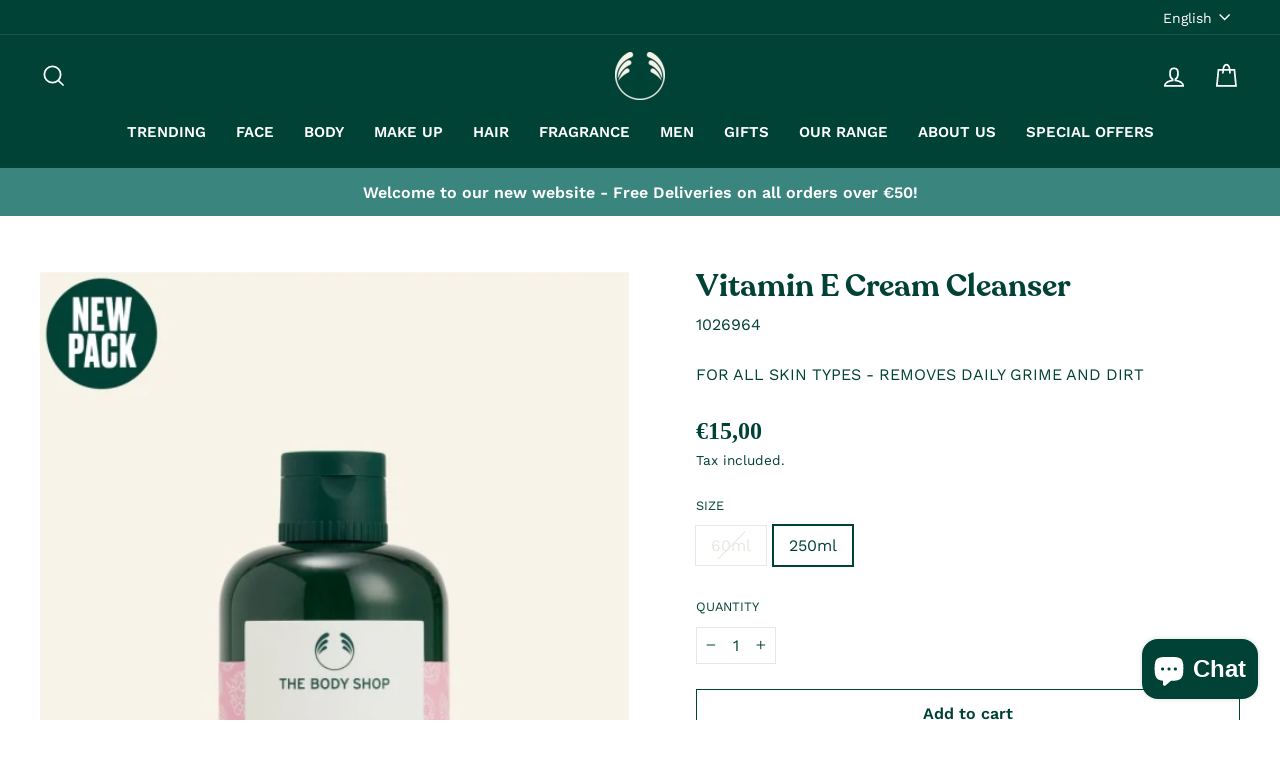

--- FILE ---
content_type: text/html; charset=utf-8
request_url: https://thebodyshop.cy/en/products/vitamin-e-cream-cleanser-1
body_size: 34799
content:
<!doctype html>
<html class="no-js" lang="en" dir="ltr">
<head> 
    <script src='//thebodyshop.cy/cdn/shop/t/2/assets/product_restore_email.js?v=180981458115277363461664205073' defer='defer' ></script> 
    <script id='em_product_variants' type='application/json'>
        [{"id":52141272072538,"title":"60ml","option1":"60ml","option2":null,"option3":null,"sku":"1041803","requires_shipping":true,"taxable":true,"featured_image":{"id":64794352353626,"product_id":8354372059482,"position":8,"created_at":"2025-09-09T15:33:37+03:00","updated_at":"2025-09-09T15:33:42+03:00","alt":null,"width":3374,"height":4771,"src":"\/\/thebodyshop.cy\/cdn\/shop\/files\/1041803_CREAM_CLEANSER_VITAMIN_E_60ML_A0X_3374x4771px_INAIYPS050.jpg?v=1757421222","variant_ids":[52141272072538]},"available":false,"name":"Vitamin E Cream Cleanser - 60ml","public_title":"60ml","options":["60ml"],"price":500,"weight":0,"compare_at_price":null,"inventory_management":"shopify","barcode":"","featured_media":{"alt":null,"id":55385682936154,"position":8,"preview_image":{"aspect_ratio":0.707,"height":4771,"width":3374,"src":"\/\/thebodyshop.cy\/cdn\/shop\/files\/1041803_CREAM_CLEANSER_VITAMIN_E_60ML_A0X_3374x4771px_INAIYPS050.jpg?v=1757421222"}},"requires_selling_plan":false,"selling_plan_allocations":[]},{"id":46456968085850,"title":"250ml","option1":"250ml","option2":null,"option3":null,"sku":"1026964","requires_shipping":true,"taxable":true,"featured_image":{"id":48864046055770,"product_id":8354372059482,"position":1,"created_at":"2023-03-25T13:40:26+03:00","updated_at":"2023-03-25T13:40:28+03:00","alt":null,"width":525,"height":750,"src":"\/\/thebodyshop.cy\/cdn\/shop\/products\/1_cba2b4dd-b678-49d9-90f0-200bff53230e.jpg?v=1679740828","variant_ids":[46456968085850]},"available":true,"name":"Vitamin E Cream Cleanser - 250ml","public_title":"250ml","options":["250ml"],"price":1500,"weight":0,"compare_at_price":null,"inventory_management":"shopify","barcode":null,"featured_media":{"alt":null,"id":41533938696538,"position":1,"preview_image":{"aspect_ratio":0.7,"height":750,"width":525,"src":"\/\/thebodyshop.cy\/cdn\/shop\/products\/1_cba2b4dd-b678-49d9-90f0-200bff53230e.jpg?v=1679740828"}},"requires_selling_plan":false,"selling_plan_allocations":[]}]
    </script>
    <script id='em_product_selected_or_first_available_variant' type='application/json'>
        {"id":46456968085850,"title":"250ml","option1":"250ml","option2":null,"option3":null,"sku":"1026964","requires_shipping":true,"taxable":true,"featured_image":{"id":48864046055770,"product_id":8354372059482,"position":1,"created_at":"2023-03-25T13:40:26+03:00","updated_at":"2023-03-25T13:40:28+03:00","alt":null,"width":525,"height":750,"src":"\/\/thebodyshop.cy\/cdn\/shop\/products\/1_cba2b4dd-b678-49d9-90f0-200bff53230e.jpg?v=1679740828","variant_ids":[46456968085850]},"available":true,"name":"Vitamin E Cream Cleanser - 250ml","public_title":"250ml","options":["250ml"],"price":1500,"weight":0,"compare_at_price":null,"inventory_management":"shopify","barcode":null,"featured_media":{"alt":null,"id":41533938696538,"position":1,"preview_image":{"aspect_ratio":0.7,"height":750,"width":525,"src":"\/\/thebodyshop.cy\/cdn\/shop\/products\/1_cba2b4dd-b678-49d9-90f0-200bff53230e.jpg?v=1679740828"}},"requires_selling_plan":false,"selling_plan_allocations":[]}
    </script>
    <script id='em_product_metafields' type='application/json'>
        1676419416
    </script>
   <!-- Added by AVADA HelpCenter FAQs -->
   <script>
   window.AVADA_APP_FAQS_STATUS = window.AVADA_APP_FAQS_STATUS || {};
   window.AVADA_FAQ = window.AVADA_FAQS || {};
   window.AVADA_FAQ={"categories":[{"categoryId":"RTTVt5SVcuRX3xPVAIjA","index":1,"shopId":"Hc5Nqh7NnmH1RrvRWUFY","question":"Order \u0026 Shipping","published":true,"featured":true,"questions":[{"title":"How long will it take to receive my order?","questionId":"N8rn5ndqBtOB0Id98K33","index":1,"defaultQuestionId":1,"published":true,"featured":true},{"published":true,"featured":true,"title":"How to track my order?","defaultQuestionId":2,"index":2,"questionId":"bLmgB81x2wgwHpBT3lsO"},{"defaultQuestionId":3,"published":true,"title":"Do you ship internationally?","questionId":"KfyP7c33C8UlHIx9AElk","featured":true,"index":3},{"defaultQuestionId":4,"index":4,"title":"I never got my order, what to do?","featured":true,"questionId":"wXKL8xTqLEwSGWEisewd","published":true}],"updatedAt":"2022-08-31T04:27:17.638Z","defaultCategoryId":1,"createdAt":"2022-08-31T04:27:14.688Z"},{"categoryId":"DbVPHabLY6fJmiC4Rk6z","updatedAt":"2022-08-31T04:27:17.639Z","question":"Exchange \u0026 Return","questions":[{"defaultQuestionId":5,"published":true,"questionId":"WhYxwp2qObr9uW3i6kpI","featured":true,"title":"What is your return policy?","index":1},{"defaultQuestionId":6,"index":2,"title":"Can I exchange an item?","featured":true,"published":true,"questionId":"0jQnDPP5bu4zLpE4Pt3g"}],"featured":true,"shopId":"Hc5Nqh7NnmH1RrvRWUFY","defaultCategoryId":2,"index":1,"createdAt":"2022-08-31T04:27:14.700Z","published":true}],"faqPageSetting":{"theme":"light-faq-page","categoryColor":"#3B3B3B","answerTextColor":"#181A1B","description":"Got a question? We're here to answer!","faqPageCustomCss":"","descriptionColor":"#A8A8A8","questionTextColor":"#181A1B","answerBackgroundColor":"#FCFCFC","headerColor":"#181A1B","shopId":"Hc5Nqh7NnmH1RrvRWUFY","questionBackgroundColor":"#F6F6F6","id":"tfpM157hkfgvD6FHtGTl","header":"Frequently Asked Questions"},"questions":[{"answer":"\u003cp\u003eYou can exchange an item with a higher-price item or the same item with a different size. See detailed policy \u003ca href=\"https:\/\/the-body-shop-cyprus.myshopify.com\/policies\/refund-policy\" rel=\"noopener noreferrer\" target=\"_blank\"\u003ehere\u003c\/a\u003e.\u003c\/p\u003e\u003c\/p\u003e","updatedAt":"2022-08-31T04:27:16.588Z","categoryId":"DbVPHabLY6fJmiC4Rk6z","defaultCategoryId":2,"createdAt":"2022-08-31T04:27:14.701Z","defaultQuestionId":6,"shopId":"Hc5Nqh7NnmH1RrvRWUFY","question":"Can I exchange an item?","questionId":"0jQnDPP5bu4zLpE4Pt3g"},{"question":"Do you ship internationally?","defaultCategoryId":1,"createdAt":"2022-08-31T04:27:14.701Z","categoryId":"RTTVt5SVcuRX3xPVAIjA","defaultQuestionId":3,"answer":"Yes, we do ship internationally. The shipping fee may vary depending on your location.","shopId":"Hc5Nqh7NnmH1RrvRWUFY","updatedAt":"2022-08-31T04:27:16.586Z","questionId":"KfyP7c33C8UlHIx9AElk"},{"createdAt":"2022-08-31T04:27:14.700Z","question":"How long will it take to receive my order?","defaultCategoryId":1,"shopId":"Hc5Nqh7NnmH1RrvRWUFY","updatedAt":"2022-08-31T04:27:16.585Z","answer":"Typically it takes 3-5 business days to receive your order. We’re doing our best to deliver it promptly for you. ","defaultQuestionId":1,"categoryId":"RTTVt5SVcuRX3xPVAIjA","questionId":"N8rn5ndqBtOB0Id98K33"},{"createdAt":"2022-08-31T04:27:14.701Z","defaultQuestionId":5,"defaultCategoryId":2,"answer":"\u003cp\u003ePlease check our return\/refund\/exchange policy \u003ca href=\"https:\/\/the-body-shop-cyprus.myshopify.com\/policies\/refund-policy\" rel=\"noopener noreferrer\" target=\"_blank\"\u003ehere\u003c\/a\u003e.\u003c\/p\u003e","updatedAt":"2022-08-31T04:27:16.587Z","shopId":"Hc5Nqh7NnmH1RrvRWUFY","categoryId":"DbVPHabLY6fJmiC4Rk6z","question":"What is your return policy?","questionId":"WhYxwp2qObr9uW3i6kpI"},{"updatedAt":"2022-08-31T04:27:16.586Z","shopId":"Hc5Nqh7NnmH1RrvRWUFY","defaultQuestionId":2,"question":"How to track my order?","answer":"\u003cp\u003ePlease track your order at our Tracking page \u003ca href=\"https:\/\/17track.net\/en\" rel=\"noopener noreferrer\" target=\"_blank\"\u003ehttps:\/\/17track.net\/en\u003c\/a\u003e\u003c\/p\u003e","createdAt":"2022-08-31T04:27:14.700Z","categoryId":"RTTVt5SVcuRX3xPVAIjA","defaultCategoryId":1,"questionId":"bLmgB81x2wgwHpBT3lsO"},{"createdAt":"2022-08-31T04:27:14.701Z","shopId":"Hc5Nqh7NnmH1RrvRWUFY","question":"I never got my order, what to do?","categoryId":"RTTVt5SVcuRX3xPVAIjA","answer":"Please make sure you tracked your order from our Tracking page. Or call us at hotline: 123456XXX","updatedAt":"2022-08-31T04:27:16.586Z","defaultCategoryId":1,"defaultQuestionId":4,"questionId":"wXKL8xTqLEwSGWEisewd"}],"shop":{"statusFAQOnWidget":true,"statusFAQPage":false},"widgetSetting":{"shopifyDomain":"the-body-shop-cyprus.myshopify.com","floatBtnPosition":"bottom_right","btnColor":"#2B42E7","textBtnColor":"#FFF","shopId":"Hc5Nqh7NnmH1RrvRWUFY","theme":"basic","appCss":"","whatApp":"357","phoneCall":"357","backBtnLabel":"Back","contactMassage":"","isCategory":true,"isCustom":true,"contactForm":"","createdAt":"2022-08-31T04:27:15.901Z","id":"XtR1WBy7cjumRElHn6bu","isContactForm":false,"hideOnMobile":false,"email":"yiannos.spyrou@bonsaigroup.com.cy","description":"How can I help you?","btnPopupColor":"#004236","brandColor":"#004236","floatBtnLabel":"","actionColor":"#FFFFFF","isOrderTracking":true,"icon":"question","customCss":"","textColor":"#1D1D1D","isPhoneCall":true,"welcomeText":"Hi 👋","isContactUs":true,"isFeaturedArticles":true,"removeBranding":false,"isContactMessage":false,"isWhatApp":true}}
   window.AVADA_APP_FAQS_STATUS.shopId = 'Hc5Nqh7NnmH1RrvRWUFY';
   window.AVADA_APP_FAQS_STATUS.statusFAQOnWidget = true;
 </script>
   <!-- /Added by AVADA HelpCenter FAQs -->
 
  <meta charset="utf-8">
  <meta http-equiv="X-UA-Compatible" content="IE=edge,chrome=1">
  <meta name="viewport" content="width=device-width,initial-scale=1">
  <meta name="theme-color" content="#004236">
  <link rel="canonical" href="https://thebodyshop.cy/en/products/vitamin-e-cream-cleanser-1">
  <link rel="preconnect" href="https://cdn.shopify.com">
  <link rel="preconnect" href="https://fonts.shopifycdn.com">
  <link rel="dns-prefetch" href="https://productreviews.shopifycdn.com">
  <link rel="dns-prefetch" href="https://ajax.googleapis.com">
  <link rel="dns-prefetch" href="https://maps.googleapis.com">
  <link rel="dns-prefetch" href="https://maps.gstatic.com">
  
<link rel="shortcut icon" href="//thebodyshop.cy/cdn/shop/files/727177191481147392-removebg-preview-removebg-preview_32x32.png?v=1661508578" type="image/png" /><link rel="shortcut icon" href="//thebodyshop.cy/cdn/shop/files/727177191481147392-removebg-preview-removebg-preview_32x32.png?v=1661508578" type="image/png" /><title>Vitamin E Cream Cleanser
&ndash; The Body Shop Cyprus
</title>
<meta name="description" content="Remove the day and leave your skin feeling refreshed with our gentle Vitamin E Cream Cleanser.  Whether it’s first thing in the morning or just before bed, this lightweight, silky formula will remove every trace of grime and dirt, leaving your skin clean and soft.  Enriched with 89% natural-origin ingredients, it’s gen"><meta property="og:site_name" content="The Body Shop Cyprus">
  <meta property="og:url" content="https://thebodyshop.cy/en/products/vitamin-e-cream-cleanser-1">
  <meta property="og:title" content="Vitamin E Cream Cleanser">
  <meta property="og:type" content="product">
  <meta property="og:description" content="Remove the day and leave your skin feeling refreshed with our gentle Vitamin E Cream Cleanser.  Whether it’s first thing in the morning or just before bed, this lightweight, silky formula will remove every trace of grime and dirt, leaving your skin clean and soft.  Enriched with 89% natural-origin ingredients, it’s gen"><meta property="og:image" content="http://thebodyshop.cy/cdn/shop/products/1_cba2b4dd-b678-49d9-90f0-200bff53230e.jpg?v=1679740828">
    <meta property="og:image:secure_url" content="https://thebodyshop.cy/cdn/shop/products/1_cba2b4dd-b678-49d9-90f0-200bff53230e.jpg?v=1679740828">
    <meta property="og:image:width" content="525">
    <meta property="og:image:height" content="750"><meta name="twitter:site" content="@">
  <meta name="twitter:card" content="summary_large_image">
  <meta name="twitter:title" content="Vitamin E Cream Cleanser">
  <meta name="twitter:description" content="Remove the day and leave your skin feeling refreshed with our gentle Vitamin E Cream Cleanser.  Whether it’s first thing in the morning or just before bed, this lightweight, silky formula will remove every trace of grime and dirt, leaving your skin clean and soft.  Enriched with 89% natural-origin ingredients, it’s gen">
<style data-shopify>@font-face {
  font-family: "Work Sans";
  font-weight: 400;
  font-style: normal;
  font-display: swap;
  src: url("//thebodyshop.cy/cdn/fonts/work_sans/worksans_n4.b7973b3d07d0ace13de1b1bea9c45759cdbe12cf.woff2") format("woff2"),
       url("//thebodyshop.cy/cdn/fonts/work_sans/worksans_n4.cf5ceb1e6d373a9505e637c1aff0a71d0959556d.woff") format("woff");
}

  @font-face {
  font-family: "Work Sans";
  font-weight: 400;
  font-style: normal;
  font-display: swap;
  src: url("//thebodyshop.cy/cdn/fonts/work_sans/worksans_n4.b7973b3d07d0ace13de1b1bea9c45759cdbe12cf.woff2") format("woff2"),
       url("//thebodyshop.cy/cdn/fonts/work_sans/worksans_n4.cf5ceb1e6d373a9505e637c1aff0a71d0959556d.woff") format("woff");
}


  @font-face {
  font-family: "Work Sans";
  font-weight: 600;
  font-style: normal;
  font-display: swap;
  src: url("//thebodyshop.cy/cdn/fonts/work_sans/worksans_n6.75811c3bd5161ea6e3ceb2d48ca889388f9bd5fe.woff2") format("woff2"),
       url("//thebodyshop.cy/cdn/fonts/work_sans/worksans_n6.defcf26f28f3fa3df4555714d3f2e0f1217d7772.woff") format("woff");
}

  @font-face {
  font-family: "Work Sans";
  font-weight: 400;
  font-style: italic;
  font-display: swap;
  src: url("//thebodyshop.cy/cdn/fonts/work_sans/worksans_i4.16ff51e3e71fc1d09ff97b9ff9ccacbeeb384ec4.woff2") format("woff2"),
       url("//thebodyshop.cy/cdn/fonts/work_sans/worksans_i4.ed4a1418cba5b7f04f79e4d5c8a5f1a6bd34f23b.woff") format("woff");
}

  @font-face {
  font-family: "Work Sans";
  font-weight: 600;
  font-style: italic;
  font-display: swap;
  src: url("//thebodyshop.cy/cdn/fonts/work_sans/worksans_i6.78fba5461dc3c46449871ad9378fc3fd89177502.woff2") format("woff2"),
       url("//thebodyshop.cy/cdn/fonts/work_sans/worksans_i6.e96d1853127697ea13d53cd7adc74309426a22a9.woff") format("woff");
}

</style><link href="//thebodyshop.cy/cdn/shop/t/2/assets/theme.css?v=74801845687155469201750313609" rel="stylesheet" type="text/css" media="all" />
<style data-shopify>@font-face {
  font-family: "MyFont";
  src: url('//thebodyshop.cy/cdn/shop/t/2/assets/Recoleta-SemiBold.woff2?v=134872710174847255231661500692') format("woff2"),
       url('//thebodyshop.cy/cdn/shop/t/2/assets/Recoleta-SemiBold.woff?v=75107948906233554351661500691') format("woff");
}
  :root {
    --typeHeaderPrimary: "MyFont";
    --typeHeaderFallback: sans-serif;
    --typeHeaderSize: 37px;
    --typeHeaderWeight: 400;
    --typeHeaderLineHeight: 1;
    --typeHeaderSpacing: 0.0em;

    --typeBasePrimary: "Work Sans";
    --typeBaseFallback:sans-serif;
    --typeBaseSize: 16px;
    --typeBaseWeight: 400;
    --typeBaseSpacing: 0.0em;
    --typeBaseLineHeight: 1.6;

    --typeCollectionTitle: 17px;

    --iconWeight: 4px;
    --iconLinecaps: miter;

    
      --buttonRadius: 0px;
    

    --colorGridOverlayOpacity: 0.1;
  }

  .placeholder-content {
    background-image: linear-gradient(100deg, #ffffff 40%, #f7f7f7 63%, #ffffff 79%);
  }</style><script>
    document.documentElement.className = document.documentElement.className.replace('no-js', 'js');

    window.theme = window.theme || {};
    theme.routes = {
      home: "/en",
      cart: "/en/cart.js",
      cartPage: "/en/cart",
      cartAdd: "/en/cart/add.js",
      cartChange: "/en/cart/change.js"
    };
    theme.strings = {
      soldOut: "Sold Out",
      unavailable: "Unavailable",
      inStockLabel: "In stock, ready to ship",
      stockLabel: "Low stock - [count] items left",
      willNotShipUntil: "Ready to ship [date]",
      willBeInStockAfter: "Back in stock [date]",
      waitingForStock: "Inventory on the way",
      savePrice: "Save [saved_amount]",
      cartEmpty: "Your cart is currently empty.",
      cartTermsConfirmation: "You must agree with the terms and conditions of sales to check out",
      searchCollections: "Collections:",
      searchPages: "Pages:",
      searchArticles: "Articles:"
    };
    theme.settings = {
      dynamicVariantsEnable: true,
      cartType: "drawer",
      isCustomerTemplate: false,
      moneyFormat: "€{{amount_with_comma_separator}}",
      saveType: "percent",
      productImageSize: "portrait",
      productImageCover: false,
      predictiveSearch: true,
      predictiveSearchType: "product,article,page,collection",
      quickView: true,
      themeName: 'Impulse',
      themeVersion: "5.1.2"
    };
  </script>

  <script>window.performance && window.performance.mark && window.performance.mark('shopify.content_for_header.start');</script><meta id="shopify-digital-wallet" name="shopify-digital-wallet" content="/60855648308/digital_wallets/dialog">
<link rel="alternate" hreflang="x-default" href="https://thebodyshop.cy/products/vitamin-e-cream-cleanser-1">
<link rel="alternate" hreflang="el" href="https://thebodyshop.cy/products/vitamin-e-cream-cleanser-1">
<link rel="alternate" hreflang="en" href="https://thebodyshop.cy/en/products/vitamin-e-cream-cleanser-1">
<link rel="alternate" type="application/json+oembed" href="https://thebodyshop.cy/en/products/vitamin-e-cream-cleanser-1.oembed">
<script async="async" src="/checkouts/internal/preloads.js?locale=en-CY"></script>
<script id="shopify-features" type="application/json">{"accessToken":"4fa3cd570feec088809a00295dd70621","betas":["rich-media-storefront-analytics"],"domain":"thebodyshop.cy","predictiveSearch":true,"shopId":60855648308,"locale":"en"}</script>
<script>var Shopify = Shopify || {};
Shopify.shop = "the-body-shop-cyprus.myshopify.com";
Shopify.locale = "en";
Shopify.currency = {"active":"EUR","rate":"1.0"};
Shopify.country = "CY";
Shopify.theme = {"name":"TBS Cyprus","id":127612059700,"schema_name":"Impulse","schema_version":"5.1.2","theme_store_id":null,"role":"main"};
Shopify.theme.handle = "null";
Shopify.theme.style = {"id":null,"handle":null};
Shopify.cdnHost = "thebodyshop.cy/cdn";
Shopify.routes = Shopify.routes || {};
Shopify.routes.root = "/en/";</script>
<script type="module">!function(o){(o.Shopify=o.Shopify||{}).modules=!0}(window);</script>
<script>!function(o){function n(){var o=[];function n(){o.push(Array.prototype.slice.apply(arguments))}return n.q=o,n}var t=o.Shopify=o.Shopify||{};t.loadFeatures=n(),t.autoloadFeatures=n()}(window);</script>
<script id="shop-js-analytics" type="application/json">{"pageType":"product"}</script>
<script defer="defer" async type="module" src="//thebodyshop.cy/cdn/shopifycloud/shop-js/modules/v2/client.init-shop-cart-sync_C5BV16lS.en.esm.js"></script>
<script defer="defer" async type="module" src="//thebodyshop.cy/cdn/shopifycloud/shop-js/modules/v2/chunk.common_CygWptCX.esm.js"></script>
<script type="module">
  await import("//thebodyshop.cy/cdn/shopifycloud/shop-js/modules/v2/client.init-shop-cart-sync_C5BV16lS.en.esm.js");
await import("//thebodyshop.cy/cdn/shopifycloud/shop-js/modules/v2/chunk.common_CygWptCX.esm.js");

  window.Shopify.SignInWithShop?.initShopCartSync?.({"fedCMEnabled":true,"windoidEnabled":true});

</script>
<script>(function() {
  var isLoaded = false;
  function asyncLoad() {
    if (isLoaded) return;
    isLoaded = true;
    var urls = ["https:\/\/cdn.shopify.com\/s\/files\/1\/0608\/5564\/8308\/t\/2\/assets\/booster_eu_cookie_60855648308.js?v=1663174581\u0026shop=the-body-shop-cyprus.myshopify.com"];
    for (var i = 0; i < urls.length; i++) {
      var s = document.createElement('script');
      s.type = 'text/javascript';
      s.async = true;
      s.src = urls[i];
      var x = document.getElementsByTagName('script')[0];
      x.parentNode.insertBefore(s, x);
    }
  };
  if(window.attachEvent) {
    window.attachEvent('onload', asyncLoad);
  } else {
    window.addEventListener('load', asyncLoad, false);
  }
})();</script>
<script id="__st">var __st={"a":60855648308,"offset":10800,"reqid":"afd740b9-cf0f-4641-a438-cd0d782f27d8-1768701265","pageurl":"thebodyshop.cy\/en\/products\/vitamin-e-cream-cleanser-1","u":"9ec797ada537","p":"product","rtyp":"product","rid":8354372059482};</script>
<script>window.ShopifyPaypalV4VisibilityTracking = true;</script>
<script id="captcha-bootstrap">!function(){'use strict';const t='contact',e='account',n='new_comment',o=[[t,t],['blogs',n],['comments',n],[t,'customer']],c=[[e,'customer_login'],[e,'guest_login'],[e,'recover_customer_password'],[e,'create_customer']],r=t=>t.map((([t,e])=>`form[action*='/${t}']:not([data-nocaptcha='true']) input[name='form_type'][value='${e}']`)).join(','),a=t=>()=>t?[...document.querySelectorAll(t)].map((t=>t.form)):[];function s(){const t=[...o],e=r(t);return a(e)}const i='password',u='form_key',d=['recaptcha-v3-token','g-recaptcha-response','h-captcha-response',i],f=()=>{try{return window.sessionStorage}catch{return}},m='__shopify_v',_=t=>t.elements[u];function p(t,e,n=!1){try{const o=window.sessionStorage,c=JSON.parse(o.getItem(e)),{data:r}=function(t){const{data:e,action:n}=t;return t[m]||n?{data:e,action:n}:{data:t,action:n}}(c);for(const[e,n]of Object.entries(r))t.elements[e]&&(t.elements[e].value=n);n&&o.removeItem(e)}catch(o){console.error('form repopulation failed',{error:o})}}const l='form_type',E='cptcha';function T(t){t.dataset[E]=!0}const w=window,h=w.document,L='Shopify',v='ce_forms',y='captcha';let A=!1;((t,e)=>{const n=(g='f06e6c50-85a8-45c8-87d0-21a2b65856fe',I='https://cdn.shopify.com/shopifycloud/storefront-forms-hcaptcha/ce_storefront_forms_captcha_hcaptcha.v1.5.2.iife.js',D={infoText:'Protected by hCaptcha',privacyText:'Privacy',termsText:'Terms'},(t,e,n)=>{const o=w[L][v],c=o.bindForm;if(c)return c(t,g,e,D).then(n);var r;o.q.push([[t,g,e,D],n]),r=I,A||(h.body.append(Object.assign(h.createElement('script'),{id:'captcha-provider',async:!0,src:r})),A=!0)});var g,I,D;w[L]=w[L]||{},w[L][v]=w[L][v]||{},w[L][v].q=[],w[L][y]=w[L][y]||{},w[L][y].protect=function(t,e){n(t,void 0,e),T(t)},Object.freeze(w[L][y]),function(t,e,n,w,h,L){const[v,y,A,g]=function(t,e,n){const i=e?o:[],u=t?c:[],d=[...i,...u],f=r(d),m=r(i),_=r(d.filter((([t,e])=>n.includes(e))));return[a(f),a(m),a(_),s()]}(w,h,L),I=t=>{const e=t.target;return e instanceof HTMLFormElement?e:e&&e.form},D=t=>v().includes(t);t.addEventListener('submit',(t=>{const e=I(t);if(!e)return;const n=D(e)&&!e.dataset.hcaptchaBound&&!e.dataset.recaptchaBound,o=_(e),c=g().includes(e)&&(!o||!o.value);(n||c)&&t.preventDefault(),c&&!n&&(function(t){try{if(!f())return;!function(t){const e=f();if(!e)return;const n=_(t);if(!n)return;const o=n.value;o&&e.removeItem(o)}(t);const e=Array.from(Array(32),(()=>Math.random().toString(36)[2])).join('');!function(t,e){_(t)||t.append(Object.assign(document.createElement('input'),{type:'hidden',name:u})),t.elements[u].value=e}(t,e),function(t,e){const n=f();if(!n)return;const o=[...t.querySelectorAll(`input[type='${i}']`)].map((({name:t})=>t)),c=[...d,...o],r={};for(const[a,s]of new FormData(t).entries())c.includes(a)||(r[a]=s);n.setItem(e,JSON.stringify({[m]:1,action:t.action,data:r}))}(t,e)}catch(e){console.error('failed to persist form',e)}}(e),e.submit())}));const S=(t,e)=>{t&&!t.dataset[E]&&(n(t,e.some((e=>e===t))),T(t))};for(const o of['focusin','change'])t.addEventListener(o,(t=>{const e=I(t);D(e)&&S(e,y())}));const B=e.get('form_key'),M=e.get(l),P=B&&M;t.addEventListener('DOMContentLoaded',(()=>{const t=y();if(P)for(const e of t)e.elements[l].value===M&&p(e,B);[...new Set([...A(),...v().filter((t=>'true'===t.dataset.shopifyCaptcha))])].forEach((e=>S(e,t)))}))}(h,new URLSearchParams(w.location.search),n,t,e,['guest_login'])})(!0,!0)}();</script>
<script integrity="sha256-4kQ18oKyAcykRKYeNunJcIwy7WH5gtpwJnB7kiuLZ1E=" data-source-attribution="shopify.loadfeatures" defer="defer" src="//thebodyshop.cy/cdn/shopifycloud/storefront/assets/storefront/load_feature-a0a9edcb.js" crossorigin="anonymous"></script>
<script data-source-attribution="shopify.dynamic_checkout.dynamic.init">var Shopify=Shopify||{};Shopify.PaymentButton=Shopify.PaymentButton||{isStorefrontPortableWallets:!0,init:function(){window.Shopify.PaymentButton.init=function(){};var t=document.createElement("script");t.src="https://thebodyshop.cy/cdn/shopifycloud/portable-wallets/latest/portable-wallets.en.js",t.type="module",document.head.appendChild(t)}};
</script>
<script data-source-attribution="shopify.dynamic_checkout.buyer_consent">
  function portableWalletsHideBuyerConsent(e){var t=document.getElementById("shopify-buyer-consent"),n=document.getElementById("shopify-subscription-policy-button");t&&n&&(t.classList.add("hidden"),t.setAttribute("aria-hidden","true"),n.removeEventListener("click",e))}function portableWalletsShowBuyerConsent(e){var t=document.getElementById("shopify-buyer-consent"),n=document.getElementById("shopify-subscription-policy-button");t&&n&&(t.classList.remove("hidden"),t.removeAttribute("aria-hidden"),n.addEventListener("click",e))}window.Shopify?.PaymentButton&&(window.Shopify.PaymentButton.hideBuyerConsent=portableWalletsHideBuyerConsent,window.Shopify.PaymentButton.showBuyerConsent=portableWalletsShowBuyerConsent);
</script>
<script>
  function portableWalletsCleanup(e){e&&e.src&&console.error("Failed to load portable wallets script "+e.src);var t=document.querySelectorAll("shopify-accelerated-checkout .shopify-payment-button__skeleton, shopify-accelerated-checkout-cart .wallet-cart-button__skeleton"),e=document.getElementById("shopify-buyer-consent");for(let e=0;e<t.length;e++)t[e].remove();e&&e.remove()}function portableWalletsNotLoadedAsModule(e){e instanceof ErrorEvent&&"string"==typeof e.message&&e.message.includes("import.meta")&&"string"==typeof e.filename&&e.filename.includes("portable-wallets")&&(window.removeEventListener("error",portableWalletsNotLoadedAsModule),window.Shopify.PaymentButton.failedToLoad=e,"loading"===document.readyState?document.addEventListener("DOMContentLoaded",window.Shopify.PaymentButton.init):window.Shopify.PaymentButton.init())}window.addEventListener("error",portableWalletsNotLoadedAsModule);
</script>

<script type="module" src="https://thebodyshop.cy/cdn/shopifycloud/portable-wallets/latest/portable-wallets.en.js" onError="portableWalletsCleanup(this)" crossorigin="anonymous"></script>
<script nomodule>
  document.addEventListener("DOMContentLoaded", portableWalletsCleanup);
</script>

<link id="shopify-accelerated-checkout-styles" rel="stylesheet" media="screen" href="https://thebodyshop.cy/cdn/shopifycloud/portable-wallets/latest/accelerated-checkout-backwards-compat.css" crossorigin="anonymous">
<style id="shopify-accelerated-checkout-cart">
        #shopify-buyer-consent {
  margin-top: 1em;
  display: inline-block;
  width: 100%;
}

#shopify-buyer-consent.hidden {
  display: none;
}

#shopify-subscription-policy-button {
  background: none;
  border: none;
  padding: 0;
  text-decoration: underline;
  font-size: inherit;
  cursor: pointer;
}

#shopify-subscription-policy-button::before {
  box-shadow: none;
}

      </style>

<script>window.performance && window.performance.mark && window.performance.mark('shopify.content_for_header.end');</script>

  <script src="//thebodyshop.cy/cdn/shop/t/2/assets/vendor-scripts-v10.js" defer="defer"></script><script src="//thebodyshop.cy/cdn/shop/t/2/assets/theme.min.js?v=145654977113948214481661500692" defer="defer"></script>

  


  
<!-- BEGIN app block: shopify://apps/stockify/blocks/app-embed/fe0b1a15-c32f-430a-818f-cf2a8929e650 --><meta name="stockify-picker" content="https://cdn.shopify.com/extensions/c694c652-d8ab-41bb-9a3e-6e6f39500e2a/stockify-28/assets/picker.js">
<script>
    window.Stockify = window.Stockify || {};
    (function () {
        this.locales = {
            "preorder": "Pre-order",
            "coming_soon": "Coming Soon",
            "add_to_cart": "Add to cart",
            "on_sale": "Sale",
            "sold_out": "Sold out",
            "unavailable": "Unavailable",
            "unlimited": "Unlimited",
            "one_time_purchase": "One-time purchase",
            "coming_soon_countdown": "Launching in",
            "preorder_ending_countdown": "Pre-order ends in",
            "option_ending_countdown": "Option ends in",
            "pre_order_price": "Pre-order price",
            "final_price": "Final price",
        };
        this.cartPlans = {};
        this.settings = {"preset":"dawn","priceSelectors":".price","priceRegularSelectors":".price__regular .price-item--regular,.price__sale .price-item--sale","compareAtPriceSelectors":".price__sale .price-item--regular","priceBadgeSelectors":".price .badge","atcBtnSelectors":"input[name='checkout'],input[value='Checkout'],button[name='checkout'],[href$='checkout'],button[value='Checkout'],input[name='goto_pp'],button[name='goto_pp'],input[name='goto_gc'],button[name='goto_gc']","checkoutBtnSelectors":"form[action*=\"/cart/add\"] button[name=\"add\"][type=\"submit\"]"};
        this.settings.baseUrl = '/en';
        this.updateBeforeCheckout = true;
        this.presets = {"BUTTON":[{"id":"W63X2","typo":{"font-size":"13px","font-style":"","font-weight":"","line-height":"20px","letter-spacing":"","text-transform":"","text-decoration":""},"title":"Primary","border":{"color":"","style":"","radius":{"topLeft":"6px","topRight":"6px","bottomLeft":"6px","bottomRight":"6px"},"widths":{"top":"0px","left":"0px","right":"0px","bottom":"0px"},"overflow":""},"iconColor":"#ffffff","isDefault":true,"textColor":"#FFFFFF","border_hover":{"color":"","style":"","radius":{"topLeft":"6px","topRight":"6px","bottomLeft":"6px","bottomRight":"6px"},"widths":{"top":"0px","left":"0px","right":"0px","bottom":"0px"},"overflow":""},"button_padding":{"top":"6px","left":"12px","right":"12px","bottom":"6px"},"backgroundColor":"#303030","iconColor_hover":"#ffffff","textColor_hover":"#ffffff","backgroundColor_hover":"#303030"},{"id":"yO1Hb","typo":{"font-size":"13px","font-style":"","font-weight":"","line-height":"20px","letter-spacing":"","text-transform":"","text-decoration":""},"title":"Secondary","border":{"color":"","style":"","radius":{"topLeft":"6px","topRight":"6px","bottomLeft":"6px","bottomRight":"6px"},"widths":{"top":"0px","left":"0px","right":"0px","bottom":"0px"},"overflow":""},"iconColor":"#303030","textColor":"#303030","border_hover":{"color":"","style":"","radius":{"topLeft":"6px","topRight":"6px","bottomLeft":"6px","bottomRight":"6px"},"widths":{"top":"0px","left":"0px","right":"0px","bottom":"0px"},"overflow":""},"button_padding":{"top":"6px","left":"12px","right":"12px","bottom":"6px"},"backgroundColor":"#E3E3E3","iconColor_hover":"#303030","textColor_hover":"#303030","backgroundColor_hover":"#E3E3E3"},{"id":"soDG5","typo":{"font-size":"13px","font-style":"","font-weight":"","line-height":"20px","letter-spacing":"","text-transform":"","text-decoration":""},"title":"Accent","border":{"color":"","style":"","radius":{"topLeft":"6px","topRight":"6px","bottomLeft":"6px","bottomRight":"6px"},"widths":{"top":"0px","left":"0px","right":"0px","bottom":"0px"},"overflow":""},"iconColor":"#ffffff","textColor":"#FFFFFF","border_hover":{"color":"","style":"","radius":{"topLeft":"6px","topRight":"6px","bottomLeft":"6px","bottomRight":"6px"},"widths":{"top":"0px","left":"0px","right":"0px","bottom":"0px"},"overflow":""},"button_padding":{"top":"6px","left":"12px","right":"12px","bottom":"6px"},"backgroundColor":"#29845A","iconColor_hover":"#ffffff","textColor_hover":"#ffffff","backgroundColor_hover":"#29845A"},{"id":"t6VZm","typo":{"font-size":"13px","font-style":"","font-weight":"","line-height":"20px","letter-spacing":"","text-transform":"","text-decoration":""},"title":"Warning","border":{"color":"","style":"","radius":{"topLeft":"6px","topRight":"6px","bottomLeft":"6px","bottomRight":"6px"},"widths":{"top":"0px","left":"0px","right":"0px","bottom":"0px"},"overflow":""},"iconColor":"#ffffff","textColor":"#FFFFFF","border_hover":{"color":"","style":"","radius":{"topLeft":"6px","topRight":"6px","bottomLeft":"6px","bottomRight":"6px"},"widths":{"top":"0px","left":"0px","right":"0px","bottom":"0px"},"overflow":""},"button_padding":{"top":"6px","left":"12px","right":"12px","bottom":"6px"},"backgroundColor":"#E51C00","iconColor_hover":"#ffffff","textColor_hover":"#ffffff","backgroundColor_hover":"#E51C00"},{"id":"Kal2Y","typo":{"font-size":"13px","font-style":"","font-weight":"","line-height":"20px","letter-spacing":"","text-transform":"","text-decoration":""},"title":"Round","border":{"color":"#E3E3E3","style":"solid","radius":{"topLeft":"1000px","topRight":"1000px","bottomLeft":"1000px","bottomRight":"1000px"},"widths":{"top":"1px","left":"1px","right":"1px","bottom":"1px"},"overflow":""},"iconColor":"#303030","textColor":"#303030","border_hover":{"color":"#e3e3e3","style":"solid","radius":{"topLeft":"1000px","topRight":"1000px","bottomLeft":"1000px","bottomRight":"1000px"},"widths":{"top":"1px","left":"1px","right":"1px","bottom":"1px"},"overflow":""},"button_padding":{"top":"6px","left":"16px","right":"16px","bottom":"6px"},"backgroundColor":"#FFFFFF","iconColor_hover":"#303030","textColor_hover":"#303030","backgroundColor_hover":"#ffffff"},{"id":"ovOxM","typo":{"font-size":"13px","font-style":"","font-weight":"","line-height":"20px","letter-spacing":"","text-transform":"","text-decoration":""},"title":"Default","border":{"color":"","style":"","radius":{"topLeft":"0px","topRight":"0px","bottomLeft":"0px","bottomRight":"0px"},"widths":{"top":"0px","left":"0px","right":"0px","bottom":"0px"},"overflow":""},"iconColor":"#FFFFFF","textColor":"#FFFFFF","border_hover":{"color":"","style":"","radius":{"topLeft":"0px","topRight":"0px","bottomLeft":"0px","bottomRight":"0px"},"widths":{"top":"0px","left":"0px","right":"0px","bottom":"0px"},"overflow":""},"button_padding":{"top":"6px","left":"12px","right":"12px","bottom":"6px"},"backgroundColor":"#303030","iconColor_hover":"#FFFFFF","textColor_hover":"#FFFFFF","backgroundColor_hover":"#303030"}],"COUNTDOWN":[{"id":"afDOI","gap":"8px","title":"Default","border":{"color":"#e3e3e3","style":"solid","radius":{"topLeft":"6px","topRight":"6px","bottomLeft":"6px","bottomRight":"6px"},"widths":{"top":"1px","left":"1px","right":"1px","bottom":"1px"},"overflow":""},"delimiter":"delimiter_:","direction":"column","isDefault":true,"textColor":"#616161","numberColor":"#303030","time_format":"timeFormat_1","delimiterColor":"#4A4A4A"},{"id":"EAgay","gap":"8px","title":"Style 1","border":{"color":"","style":"","radius":{"topLeft":"6px","topRight":"6px","bottomLeft":"6px","bottomRight":"6px"},"widths":{"top":"0px","left":"0px","right":"0px","bottom":"0px"},"overflow":""},"padding":{"top":"8px","left":"16px","right":"16px","bottom":"8px"},"textTypo":{"font-size":"11px","font-style":"","font-weight":"","line-height":"12px","letter-spacing":"","text-transform":"","text-decoration":""},"delimiter":"delimiter_|","direction":"column","textColor":"#B5B5B5","numberTypo":{"font-size":"14px","font-style":"","font-weight":"","line-height":"20px","letter-spacing":"","text-transform":"","text-decoration":""},"numberColor":"#ffffff","time_format":"timeFormat_1","delimiterColor":"#cccccc","backgroundColor":"#303030"},{"id":"sbTG6","gap":"2px","title":"Style 2","border":{"color":"#EF4D2F","style":"solid","radius":{"topLeft":"6px","topRight":"6px","bottomLeft":"6px","bottomRight":"6px"},"widths":{"top":"1px","left":"1px","right":"1px","bottom":"1px"},"overflow":""},"padding":{"top":"12px","left":"12px","right":"12px","bottom":"12px"},"textTypo":{"font-size":"11px","font-style":"","font-weight":"","line-height":"12px","letter-spacing":"","text-transform":"","text-decoration":""},"delimiter":"delimiter_/","direction":"row","textColor":"#616161","numberTypo":{"font-size":"14px","font-style":"","font-weight":"","line-height":"20px","letter-spacing":"","text-transform":"","text-decoration":""},"numberColor":"#EF4D2F","time_format":"timeFormat_1","delimiterColor":"#B5B5B5","backgroundColor":"rgba(255, 255, 255, 0)"},{"id":"h1HX0","gap":"4px","title":"Style 3","border":{"color":"","style":"","radius":{"topLeft":"1000px","topRight":"1000px","bottomLeft":"1000px","bottomRight":"1000px"},"widths":{"top":"0px","left":"0px","right":"0px","bottom":"0px"},"overflow":""},"padding":{"top":"8px","left":"16px","right":"16px","bottom":"8px"},"textTypo":{"font-size":"11px","font-style":"","font-weight":"","line-height":"12px","letter-spacing":"","text-transform":"","text-decoration":""},"delimiter":"delimiter_:","direction":"row","textColor":"#E3E3E3","numberTypo":{"font-size":"14px","font-style":"","font-weight":"","line-height":"20px","letter-spacing":"","text-transform":"","text-decoration":""},"numberColor":"#ffffff","time_format":"timeFormat_3","delimiterColor":"#ffffff","backgroundColor":"#8051FF"}],"ROADMAP":[{"id":"brDVo","title":"Default","isDefault":true,"icon_color":"#EF4D2F","text_color":"#303030","datetime_color":"#ffffff","datetime_border":{"color":"","style":"","radius":{"topLeft":"4px","topRight":"4px","bottomLeft":"4px","bottomRight":"4px"},"widths":{"top":"0px","left":"0px","right":"0px","bottom":"0px"},"overflow":""},"datetime_padding":{"top":"4px","left":"8px","right":"8px","bottom":"4px"},"checkpoints_color":"#ffffff","checkpoints_style":"dot","line_active_color":"#B5B5B5","additionInfo_color":"#ffffff","progressLine_color":"#EF4D2F","progressLine_style":"style_1","datetime_background":"#6865DD","additionInfo_background":"#303030","progressLine_background":"#E3E3E3","checkpoints_color_active":"#EF4D2F"},{"id":"Ksre9","title":"Style 1","icon_color":"#6B3EEF","text_color":"#303030","datetime_color":"#ffffff","datetime_border":{"color":"","style":"","radius":{"topLeft":"4px","topRight":"4px","bottomLeft":"4px","bottomRight":"4px"},"widths":{"top":"0px","left":"0px","right":"0px","bottom":"0px"},"overflow":""},"checkpoints_color":"#6B3EEF","checkpoints_style":"radius","line_active_color":"#B5B5B5","additionInfo_color":"#4A4A4A","progressLine_color":"#6B3EEF","progressLine_style":"style_2","datetime_background":"#F95BC7","additionInfo_background":"rgba(255, 0, 0, 0)","progressLine_background":"#E3E3E3","checkpoints_color_active":"#6B3EEF"}],"PURCHASE_OPTIONS":[{"id":"UDpgA","title":"Default","border":{"color":"#E3E3E3","style":"solid","radius":{"topLeft":"6px","topRight":"6px","bottomLeft":"6px","bottomRight":"6px"},"widths":{"top":"1px","left":"1px","right":"1px","bottom":"1px"},"overflow":""},"descTypo":{"font-size":"12px","font-style":"","font-weight":"","line-height":"16px","letter-spacing":"","text-transform":"","text-decoration":""},"badgeTypo":{"font-size":"12px","font-style":"","font-weight":"","line-height":"16px","letter-spacing":"","text-transform":"","text-decoration":""},"isDefault":true,"titleTypo":{"font-size":"13px","font-style":"","font-weight":"","line-height":"20px","letter-spacing":"","text-transform":"","text-decoration":""},"badgeColor":"#0C5132","titleColor":"#303030","badgeBorder":{"color":"","style":"","radius":{"topLeft":"8px","topRight":"8px","bottomLeft":"8px","bottomRight":"8px"},"widths":{"top":"","left":"","right":"","bottom":""},"overflow":""},"choice_style":"options_1","border_active":{"color":"#e3e3e3","style":"solid","radius":{"topLeft":"6px","topRight":"6px","bottomLeft":"6px","bottomRight":"6px"},"widths":{"top":"1px","left":"1px","right":"1px","bottom":"1px"},"overflow":""},"backgroundColor":"#ffffff","badgeBackground":"#CDFEE1","opacity_disable":"0.5","descriptionColor":"#616161","badgeColor_active":"#0C5132","titleColor_active":"#303030","badgeColor_disable":"#0C5132","titleColor_disable":"#303030","backgroundColor_active":"#ffffff","badgeBackground_active":"#CDFEE1","choiceListColor_active":"#303030","backgroundColor_disable":"#ffffff","badgeBackground_disable":"#CDFEE1","descriptionColor_active":"#616161"},{"id":"ARPua","title":"Style 1","border":{"color":"#E3E3E3","style":"solid","radius":{"topLeft":"6px","topRight":"6px","bottomLeft":"6px","bottomRight":"6px"},"widths":{"top":"1px","left":"1px","right":"1px","bottom":"1px"},"overflow":""},"descTypo":{"font-size":"12px","font-style":"","font-weight":"","line-height":"16px","letter-spacing":"","text-transform":"","text-decoration":""},"badgeTypo":{"font-size":"12px","font-style":"","font-weight":"","line-height":"16px","letter-spacing":"","text-transform":"","text-decoration":""},"titleTypo":{"font-size":"13px","font-style":"","font-weight":"","line-height":"20px","letter-spacing":"","text-transform":"","text-decoration":""},"badgeColor":"#51430C","titleColor":"#303030","badgeBorder":{"color":"","style":"","radius":{"topLeft":"100px","topRight":"100px","bottomLeft":"100px","bottomRight":"100px"},"widths":{"top":"","left":"","right":"","bottom":""},"overflow":""},"choice_style":"options_2","border_active":{"color":"#E3E3E3","style":"solid","radius":{"topLeft":"6px","topRight":"6px","bottomLeft":"6px","bottomRight":"6px"},"widths":{"top":"1px","left":"1px","right":"1px","bottom":"1px"},"overflow":""},"backgroundColor":"#ffffff","badgeBackground":"#FEF3CD","opacity_disable":"0.5","descriptionColor":"#616161","badgeColor_active":"#51430C","titleColor_active":"#303030","badgeColor_disable":"#616161","titleColor_disable":"#303030","backgroundColor_active":"#ffffff","badgeBackground_active":"#FEF3CD","choiceListColor_active":"#6865DD","backgroundColor_disable":"#ffffff","badgeBackground_disable":"#FEF3CD","descriptionColor_active":"#616161"},{"id":"VPTDC","title":"Style 2","border":{"color":"#E3E3E3","style":"solid","radius":{"topLeft":"6px","topRight":"6px","bottomLeft":"6px","bottomRight":"6px"},"widths":{"top":"1px","left":"1px","right":"1px","bottom":"1px"},"overflow":""},"descTypo":{"font-size":"12px","font-style":"","font-weight":"","line-height":"16px","letter-spacing":"","text-transform":"","text-decoration":""},"badgeTypo":{"font-size":"12px","font-style":"","font-weight":"","line-height":"16px","letter-spacing":"","text-transform":"","text-decoration":""},"titleTypo":{"font-size":"13px","font-style":"","font-weight":"","line-height":"20px","letter-spacing":"","text-transform":"","text-decoration":""},"badgeColor":"#51210C","titleColor":"#303030","badgeBorder":{"color":"","style":"","radius":{"topLeft":"4px","topRight":"4px","bottomLeft":"4px","bottomRight":"4px"},"widths":{"top":"","left":"","right":"","bottom":""},"overflow":""},"choice_style":"options_3","border_active":{"color":"#D33500","style":"solid","radius":{"topLeft":"6px","topRight":"6px","bottomLeft":"6px","bottomRight":"6px"},"widths":{"top":"2px","left":"2px","right":"2px","bottom":"2px"},"overflow":""},"backgroundColor":"#ffffff","badgeBackground":"#FED8CD","opacity_disable":"0.5","descriptionColor":"#616161","badgeColor_active":"#51210C","titleColor_active":"#303030","badgeColor_disable":"#51210C","titleColor_disable":"#303030","backgroundColor_active":"#ffffff","badgeBackground_active":"#FED8CD","backgroundColor_disable":"#ffffff","badgeBackground_disable":"#FED8CD","descriptionColor_active":"#616161"}]};
        this.requiresSellingPlan = false;
    }.bind(window.Stockify))();
    (function() {
        "use strict";
        let script = null;
        let interval;
        let src = '';
        const onMessage = (evt) => {
            if (evt.data?.action && evt.data.action === "STOCKIFY_PICKER_READY" && !script && src.length) {
                script = document.createElement('script');
                script.src = src;
                document.body.appendChild(script);
                interval = setInterval((function() {
                    if (!window.opener || window.opener.closed) {
                        clearInterval(interval);
                        window.close();
                    }
                }), 1000);
                window.removeEventListener('message', onMessage);
            }
        };
        window.addEventListener('message', onMessage);
        document.addEventListener('DOMContentLoaded', () => {
            if (!window.opener) {
                return;
            }
            window.opener.postMessage({
                action: "STOCKIFY_PICKER_INIT"
            }, "https://stockify.nitroapps.io");
            src = document.querySelector('meta[name="stockify-picker"]').getAttribute("content");
        });
    })();
    if(window.Shopify && window.Shopify.designMode && window.top && window.top.opener){
            window.addEventListener("load", function(){
                window.top.opener.postMessage({
                    action: "stockify:loaded",
                }, "*");
            });
        }
</script>
<script type="module" src="https://cdn.shopify.com/extensions/c694c652-d8ab-41bb-9a3e-6e6f39500e2a/stockify-28/assets/stockify.js"></script>

<!-- END app block --><!-- BEGIN app block: shopify://apps/vify-gift-cards/blocks/gift-card-issue/43d9e0cc-139a-4d15-b0b8-63f2863afb32 --><script>
  
  var jsProduct = {"id":8354372059482,"title":"Vitamin E Cream Cleanser","handle":"vitamin-e-cream-cleanser-1","description":"\u003cp tabindex=\"0\" data-mce-tabindex=\"0\"\u003eRemove the day and leave your skin feeling refreshed with our gentle Vitamin E Cream Cleanser. \u003cbr\u003e\u003c\/p\u003e\n\u003cp tabindex=\"0\" data-mce-tabindex=\"0\"\u003eWhether it’s first thing in the morning or just before bed, this lightweight, silky formula will remove every trace of grime and dirt, leaving your skin clean and soft. \u003c\/p\u003e\n\u003cp tabindex=\"0\" data-mce-tabindex=\"0\"\u003eEnriched with 89% natural-origin ingredients, it’s gentle enough to use morning, noon or night. But it does more than just care for your skin. It contains raspberry seed oil, known to be a source of vitamin E, which we make using raspberries leftover from the juice industry, meaning there’s less waste overall. \u003c\/p\u003e\n\u003cp tabindex=\"0\" data-mce-tabindex=\"0\"\u003eAnd we haven’t stopped there – this creamy cleanser now comes in recyclable* packaging too. \u003c\/p\u003e\n\u003cul\u003e\n\u003cli\u003eRemoves daily grime and dirt \u003c\/li\u003e\n\u003cli\u003ePerfect for all skin types, even dry skin \u003c\/li\u003e\n\u003cli\u003eEnriched with Vitamin E and Raspberry seed oil \u003c\/li\u003e\n\u003cli\u003eEnriched with 89% natural-origin ingredients \u003c\/li\u003e\n\u003cli\u003eVegan \u003c\/li\u003e\n\u003cli\u003eDermatologically tested\u003c\/li\u003e\n\u003c\/ul\u003e\n\u003cp\u003e\u003csup\u003e\u003cem\u003e*Where local facilities allow.\u003c\/em\u003e\u003c\/sup\u003e\u003c\/p\u003e\n\u003cp\u003e\u003csup\u003e\u003cem\u003e**\u003c\/em\u003e\u003c\/sup\u003e\u003csup\u003e\u003cem\u003e\u003cspan data-sheets-root=\"1\"\u003eAvoid eye area. In case of contact with eyes, rinse immediately.\u003c\/span\u003e\u003c\/em\u003e\u003c\/sup\u003e\u003c\/p\u003e","published_at":"2023-03-25T13:49:00+03:00","created_at":"2023-03-25T13:33:34+03:00","vendor":"FOR ALL SKIN TYPES - REMOVES DAILY GRIME AND DIRT","type":"Cleansers \u0026 Toners","tags":["Dry","Face","Normal","Sensitive","Skincare","Vitamin E"],"price":500,"price_min":500,"price_max":1500,"available":true,"price_varies":true,"compare_at_price":null,"compare_at_price_min":0,"compare_at_price_max":0,"compare_at_price_varies":false,"variants":[{"id":52141272072538,"title":"60ml","option1":"60ml","option2":null,"option3":null,"sku":"1041803","requires_shipping":true,"taxable":true,"featured_image":{"id":64794352353626,"product_id":8354372059482,"position":8,"created_at":"2025-09-09T15:33:37+03:00","updated_at":"2025-09-09T15:33:42+03:00","alt":null,"width":3374,"height":4771,"src":"\/\/thebodyshop.cy\/cdn\/shop\/files\/1041803_CREAM_CLEANSER_VITAMIN_E_60ML_A0X_3374x4771px_INAIYPS050.jpg?v=1757421222","variant_ids":[52141272072538]},"available":false,"name":"Vitamin E Cream Cleanser - 60ml","public_title":"60ml","options":["60ml"],"price":500,"weight":0,"compare_at_price":null,"inventory_management":"shopify","barcode":"","featured_media":{"alt":null,"id":55385682936154,"position":8,"preview_image":{"aspect_ratio":0.707,"height":4771,"width":3374,"src":"\/\/thebodyshop.cy\/cdn\/shop\/files\/1041803_CREAM_CLEANSER_VITAMIN_E_60ML_A0X_3374x4771px_INAIYPS050.jpg?v=1757421222"}},"requires_selling_plan":false,"selling_plan_allocations":[]},{"id":46456968085850,"title":"250ml","option1":"250ml","option2":null,"option3":null,"sku":"1026964","requires_shipping":true,"taxable":true,"featured_image":{"id":48864046055770,"product_id":8354372059482,"position":1,"created_at":"2023-03-25T13:40:26+03:00","updated_at":"2023-03-25T13:40:28+03:00","alt":null,"width":525,"height":750,"src":"\/\/thebodyshop.cy\/cdn\/shop\/products\/1_cba2b4dd-b678-49d9-90f0-200bff53230e.jpg?v=1679740828","variant_ids":[46456968085850]},"available":true,"name":"Vitamin E Cream Cleanser - 250ml","public_title":"250ml","options":["250ml"],"price":1500,"weight":0,"compare_at_price":null,"inventory_management":"shopify","barcode":null,"featured_media":{"alt":null,"id":41533938696538,"position":1,"preview_image":{"aspect_ratio":0.7,"height":750,"width":525,"src":"\/\/thebodyshop.cy\/cdn\/shop\/products\/1_cba2b4dd-b678-49d9-90f0-200bff53230e.jpg?v=1679740828"}},"requires_selling_plan":false,"selling_plan_allocations":[]}],"images":["\/\/thebodyshop.cy\/cdn\/shop\/products\/1_cba2b4dd-b678-49d9-90f0-200bff53230e.jpg?v=1679740828","\/\/thebodyshop.cy\/cdn\/shop\/products\/2_8469a100-d86a-41d2-9c0a-0e3fbbeaddba.jpg?v=1679740828","\/\/thebodyshop.cy\/cdn\/shop\/products\/3_43910d0d-4cfa-43ef-a932-9ed840f8941d.jpg?v=1679740828","\/\/thebodyshop.cy\/cdn\/shop\/products\/4_eb7836b9-6609-4021-8d03-81475a9ff814.jpg?v=1679740828","\/\/thebodyshop.cy\/cdn\/shop\/products\/5_87122496-3d18-42b8-8002-48166e21f0c1.jpg?v=1679740829","\/\/thebodyshop.cy\/cdn\/shop\/products\/6_848cd281-5813-4ac8-b5c0-f9be4c4155a0.jpg?v=1679740829","\/\/thebodyshop.cy\/cdn\/shop\/products\/7_6ef7b8bb-19a0-4a63-beff-d7bc277a3a5c.jpg?v=1679740829","\/\/thebodyshop.cy\/cdn\/shop\/files\/1041803_CREAM_CLEANSER_VITAMIN_E_60ML_A0X_3374x4771px_INAIYPS050.jpg?v=1757421222"],"featured_image":"\/\/thebodyshop.cy\/cdn\/shop\/products\/1_cba2b4dd-b678-49d9-90f0-200bff53230e.jpg?v=1679740828","options":["Size"],"media":[{"alt":null,"id":41533938696538,"position":1,"preview_image":{"aspect_ratio":0.7,"height":750,"width":525,"src":"\/\/thebodyshop.cy\/cdn\/shop\/products\/1_cba2b4dd-b678-49d9-90f0-200bff53230e.jpg?v=1679740828"},"aspect_ratio":0.7,"height":750,"media_type":"image","src":"\/\/thebodyshop.cy\/cdn\/shop\/products\/1_cba2b4dd-b678-49d9-90f0-200bff53230e.jpg?v=1679740828","width":525},{"alt":null,"id":41533938729306,"position":2,"preview_image":{"aspect_ratio":0.7,"height":750,"width":525,"src":"\/\/thebodyshop.cy\/cdn\/shop\/products\/2_8469a100-d86a-41d2-9c0a-0e3fbbeaddba.jpg?v=1679740828"},"aspect_ratio":0.7,"height":750,"media_type":"image","src":"\/\/thebodyshop.cy\/cdn\/shop\/products\/2_8469a100-d86a-41d2-9c0a-0e3fbbeaddba.jpg?v=1679740828","width":525},{"alt":null,"id":41533938762074,"position":3,"preview_image":{"aspect_ratio":0.7,"height":750,"width":525,"src":"\/\/thebodyshop.cy\/cdn\/shop\/products\/3_43910d0d-4cfa-43ef-a932-9ed840f8941d.jpg?v=1679740828"},"aspect_ratio":0.7,"height":750,"media_type":"image","src":"\/\/thebodyshop.cy\/cdn\/shop\/products\/3_43910d0d-4cfa-43ef-a932-9ed840f8941d.jpg?v=1679740828","width":525},{"alt":null,"id":41533938794842,"position":4,"preview_image":{"aspect_ratio":0.7,"height":750,"width":525,"src":"\/\/thebodyshop.cy\/cdn\/shop\/products\/4_eb7836b9-6609-4021-8d03-81475a9ff814.jpg?v=1679740828"},"aspect_ratio":0.7,"height":750,"media_type":"image","src":"\/\/thebodyshop.cy\/cdn\/shop\/products\/4_eb7836b9-6609-4021-8d03-81475a9ff814.jpg?v=1679740828","width":525},{"alt":null,"id":41533938827610,"position":5,"preview_image":{"aspect_ratio":0.7,"height":750,"width":525,"src":"\/\/thebodyshop.cy\/cdn\/shop\/products\/5_87122496-3d18-42b8-8002-48166e21f0c1.jpg?v=1679740829"},"aspect_ratio":0.7,"height":750,"media_type":"image","src":"\/\/thebodyshop.cy\/cdn\/shop\/products\/5_87122496-3d18-42b8-8002-48166e21f0c1.jpg?v=1679740829","width":525},{"alt":null,"id":41533938860378,"position":6,"preview_image":{"aspect_ratio":0.7,"height":750,"width":525,"src":"\/\/thebodyshop.cy\/cdn\/shop\/products\/6_848cd281-5813-4ac8-b5c0-f9be4c4155a0.jpg?v=1679740829"},"aspect_ratio":0.7,"height":750,"media_type":"image","src":"\/\/thebodyshop.cy\/cdn\/shop\/products\/6_848cd281-5813-4ac8-b5c0-f9be4c4155a0.jpg?v=1679740829","width":525},{"alt":null,"id":41533938893146,"position":7,"preview_image":{"aspect_ratio":0.7,"height":750,"width":525,"src":"\/\/thebodyshop.cy\/cdn\/shop\/products\/7_6ef7b8bb-19a0-4a63-beff-d7bc277a3a5c.jpg?v=1679740829"},"aspect_ratio":0.7,"height":750,"media_type":"image","src":"\/\/thebodyshop.cy\/cdn\/shop\/products\/7_6ef7b8bb-19a0-4a63-beff-d7bc277a3a5c.jpg?v=1679740829","width":525},{"alt":null,"id":55385682936154,"position":8,"preview_image":{"aspect_ratio":0.707,"height":4771,"width":3374,"src":"\/\/thebodyshop.cy\/cdn\/shop\/files\/1041803_CREAM_CLEANSER_VITAMIN_E_60ML_A0X_3374x4771px_INAIYPS050.jpg?v=1757421222"},"aspect_ratio":0.707,"height":4771,"media_type":"image","src":"\/\/thebodyshop.cy\/cdn\/shop\/files\/1041803_CREAM_CLEANSER_VITAMIN_E_60ML_A0X_3374x4771px_INAIYPS050.jpg?v=1757421222","width":3374}],"requires_selling_plan":false,"selling_plan_groups":[],"content":"\u003cp tabindex=\"0\" data-mce-tabindex=\"0\"\u003eRemove the day and leave your skin feeling refreshed with our gentle Vitamin E Cream Cleanser. \u003cbr\u003e\u003c\/p\u003e\n\u003cp tabindex=\"0\" data-mce-tabindex=\"0\"\u003eWhether it’s first thing in the morning or just before bed, this lightweight, silky formula will remove every trace of grime and dirt, leaving your skin clean and soft. \u003c\/p\u003e\n\u003cp tabindex=\"0\" data-mce-tabindex=\"0\"\u003eEnriched with 89% natural-origin ingredients, it’s gentle enough to use morning, noon or night. But it does more than just care for your skin. It contains raspberry seed oil, known to be a source of vitamin E, which we make using raspberries leftover from the juice industry, meaning there’s less waste overall. \u003c\/p\u003e\n\u003cp tabindex=\"0\" data-mce-tabindex=\"0\"\u003eAnd we haven’t stopped there – this creamy cleanser now comes in recyclable* packaging too. \u003c\/p\u003e\n\u003cul\u003e\n\u003cli\u003eRemoves daily grime and dirt \u003c\/li\u003e\n\u003cli\u003ePerfect for all skin types, even dry skin \u003c\/li\u003e\n\u003cli\u003eEnriched with Vitamin E and Raspberry seed oil \u003c\/li\u003e\n\u003cli\u003eEnriched with 89% natural-origin ingredients \u003c\/li\u003e\n\u003cli\u003eVegan \u003c\/li\u003e\n\u003cli\u003eDermatologically tested\u003c\/li\u003e\n\u003c\/ul\u003e\n\u003cp\u003e\u003csup\u003e\u003cem\u003e*Where local facilities allow.\u003c\/em\u003e\u003c\/sup\u003e\u003c\/p\u003e\n\u003cp\u003e\u003csup\u003e\u003cem\u003e**\u003c\/em\u003e\u003c\/sup\u003e\u003csup\u003e\u003cem\u003e\u003cspan data-sheets-root=\"1\"\u003eAvoid eye area. In case of contact with eyes, rinse immediately.\u003c\/span\u003e\u003c\/em\u003e\u003c\/sup\u003e\u003c\/p\u003e"}  
  
  if (window.jsProduct && window.jsProduct.type == 'Vify Gift Card') {
    let nativeSections = document.querySelectorAll('[id*="shopify-section-template"][id*="__main"]');
    nativeSections.forEach(node => {
      node.style.display = 'none'
    });
  }
  var jsVariants = [];
  
        jsVariants.push({
      ...{"id":52141272072538,"title":"60ml","option1":"60ml","option2":null,"option3":null,"sku":"1041803","requires_shipping":true,"taxable":true,"featured_image":{"id":64794352353626,"product_id":8354372059482,"position":8,"created_at":"2025-09-09T15:33:37+03:00","updated_at":"2025-09-09T15:33:42+03:00","alt":null,"width":3374,"height":4771,"src":"\/\/thebodyshop.cy\/cdn\/shop\/files\/1041803_CREAM_CLEANSER_VITAMIN_E_60ML_A0X_3374x4771px_INAIYPS050.jpg?v=1757421222","variant_ids":[52141272072538]},"available":false,"name":"Vitamin E Cream Cleanser - 60ml","public_title":"60ml","options":["60ml"],"price":500,"weight":0,"compare_at_price":null,"inventory_management":"shopify","barcode":"","featured_media":{"alt":null,"id":55385682936154,"position":8,"preview_image":{"aspect_ratio":0.707,"height":4771,"width":3374,"src":"\/\/thebodyshop.cy\/cdn\/shop\/files\/1041803_CREAM_CLEANSER_VITAMIN_E_60ML_A0X_3374x4771px_INAIYPS050.jpg?v=1757421222"}},"requires_selling_plan":false,"selling_plan_allocations":[]},
      price_formatted: `€5,00`,
      price_formatted_example: `€0,00`
    })
  
        jsVariants.push({
      ...{"id":46456968085850,"title":"250ml","option1":"250ml","option2":null,"option3":null,"sku":"1026964","requires_shipping":true,"taxable":true,"featured_image":{"id":48864046055770,"product_id":8354372059482,"position":1,"created_at":"2023-03-25T13:40:26+03:00","updated_at":"2023-03-25T13:40:28+03:00","alt":null,"width":525,"height":750,"src":"\/\/thebodyshop.cy\/cdn\/shop\/products\/1_cba2b4dd-b678-49d9-90f0-200bff53230e.jpg?v=1679740828","variant_ids":[46456968085850]},"available":true,"name":"Vitamin E Cream Cleanser - 250ml","public_title":"250ml","options":["250ml"],"price":1500,"weight":0,"compare_at_price":null,"inventory_management":"shopify","barcode":null,"featured_media":{"alt":null,"id":41533938696538,"position":1,"preview_image":{"aspect_ratio":0.7,"height":750,"width":525,"src":"\/\/thebodyshop.cy\/cdn\/shop\/products\/1_cba2b4dd-b678-49d9-90f0-200bff53230e.jpg?v=1679740828"}},"requires_selling_plan":false,"selling_plan_allocations":[]},
      price_formatted: `€15,00`,
      price_formatted_example: `€0,00`
    })
  
  if (jsProduct) {
    jsProduct.variants = jsVariants
    
    
    
      // jsProduct.currencySymbol = shop_symbol
    

    window.vifyProduct = jsProduct
  }

  // page product native shopify
    if('product' !== 'product' || jsProduct.tags[jsProduct.tags.length - 1] !== 'Vify Gift Card (Do Not Delete)') {
      const time  = setInterval(() => {
        const elements = document.querySelectorAll('[id*="shopify-section-template"][id*="__main"]')
        if (elements.length > 0) {
          elements.forEach(element => {
            if(element.style.visibility === "hidden") {
              element.style.visibility = "visible"
              element.style.minHeight = "auto"
              } else if (element.style.visibility = "visible") {
                clearInterval(time)
              }
          })
        }

        if(`https://${window.location.host}/` === document.URL) {
        clearInterval(time)
        window.onload = () => {
          const elements = document.querySelectorAll('[id*="shopify-section-template"][id*="__main"]')
          if (elements.length > 0) {
            elements.forEach(element => {
              if(element.style.visibility === "hidden") {
                element.style.visibility = "visible"
                element.style.minHeight = "auto"
                } else if (element.style.visibility = "visible") {
                  clearInterval(time)
                }
            })
          }
        }
      }
      }, 100)
    }
</script>

<div id="vify-gift-card"></div>

<!-- END app block --><script src="https://cdn.shopify.com/extensions/8d2c31d3-a828-4daf-820f-80b7f8e01c39/nova-eu-cookie-bar-gdpr-4/assets/nova-cookie-app-embed.js" type="text/javascript" defer="defer"></script>
<link href="https://cdn.shopify.com/extensions/8d2c31d3-a828-4daf-820f-80b7f8e01c39/nova-eu-cookie-bar-gdpr-4/assets/nova-cookie.css" rel="stylesheet" type="text/css" media="all">
<script src="https://cdn.shopify.com/extensions/019bb13b-e701-7f34-b935-c9e8620fd922/tms-prod-148/assets/tms-translator.min.js" type="text/javascript" defer="defer"></script>
<script src="https://cdn.shopify.com/extensions/019b7374-6267-7be7-9c45-010f8e441080/vify-giftcard-191/assets/vify-gift-card.min.js" type="text/javascript" defer="defer"></script>
<script src="https://cdn.shopify.com/extensions/7bc9bb47-adfa-4267-963e-cadee5096caf/inbox-1252/assets/inbox-chat-loader.js" type="text/javascript" defer="defer"></script>
<link href="https://monorail-edge.shopifysvc.com" rel="dns-prefetch">
<script>(function(){if ("sendBeacon" in navigator && "performance" in window) {try {var session_token_from_headers = performance.getEntriesByType('navigation')[0].serverTiming.find(x => x.name == '_s').description;} catch {var session_token_from_headers = undefined;}var session_cookie_matches = document.cookie.match(/_shopify_s=([^;]*)/);var session_token_from_cookie = session_cookie_matches && session_cookie_matches.length === 2 ? session_cookie_matches[1] : "";var session_token = session_token_from_headers || session_token_from_cookie || "";function handle_abandonment_event(e) {var entries = performance.getEntries().filter(function(entry) {return /monorail-edge.shopifysvc.com/.test(entry.name);});if (!window.abandonment_tracked && entries.length === 0) {window.abandonment_tracked = true;var currentMs = Date.now();var navigation_start = performance.timing.navigationStart;var payload = {shop_id: 60855648308,url: window.location.href,navigation_start,duration: currentMs - navigation_start,session_token,page_type: "product"};window.navigator.sendBeacon("https://monorail-edge.shopifysvc.com/v1/produce", JSON.stringify({schema_id: "online_store_buyer_site_abandonment/1.1",payload: payload,metadata: {event_created_at_ms: currentMs,event_sent_at_ms: currentMs}}));}}window.addEventListener('pagehide', handle_abandonment_event);}}());</script>
<script id="web-pixels-manager-setup">(function e(e,d,r,n,o){if(void 0===o&&(o={}),!Boolean(null===(a=null===(i=window.Shopify)||void 0===i?void 0:i.analytics)||void 0===a?void 0:a.replayQueue)){var i,a;window.Shopify=window.Shopify||{};var t=window.Shopify;t.analytics=t.analytics||{};var s=t.analytics;s.replayQueue=[],s.publish=function(e,d,r){return s.replayQueue.push([e,d,r]),!0};try{self.performance.mark("wpm:start")}catch(e){}var l=function(){var e={modern:/Edge?\/(1{2}[4-9]|1[2-9]\d|[2-9]\d{2}|\d{4,})\.\d+(\.\d+|)|Firefox\/(1{2}[4-9]|1[2-9]\d|[2-9]\d{2}|\d{4,})\.\d+(\.\d+|)|Chrom(ium|e)\/(9{2}|\d{3,})\.\d+(\.\d+|)|(Maci|X1{2}).+ Version\/(15\.\d+|(1[6-9]|[2-9]\d|\d{3,})\.\d+)([,.]\d+|)( \(\w+\)|)( Mobile\/\w+|) Safari\/|Chrome.+OPR\/(9{2}|\d{3,})\.\d+\.\d+|(CPU[ +]OS|iPhone[ +]OS|CPU[ +]iPhone|CPU IPhone OS|CPU iPad OS)[ +]+(15[._]\d+|(1[6-9]|[2-9]\d|\d{3,})[._]\d+)([._]\d+|)|Android:?[ /-](13[3-9]|1[4-9]\d|[2-9]\d{2}|\d{4,})(\.\d+|)(\.\d+|)|Android.+Firefox\/(13[5-9]|1[4-9]\d|[2-9]\d{2}|\d{4,})\.\d+(\.\d+|)|Android.+Chrom(ium|e)\/(13[3-9]|1[4-9]\d|[2-9]\d{2}|\d{4,})\.\d+(\.\d+|)|SamsungBrowser\/([2-9]\d|\d{3,})\.\d+/,legacy:/Edge?\/(1[6-9]|[2-9]\d|\d{3,})\.\d+(\.\d+|)|Firefox\/(5[4-9]|[6-9]\d|\d{3,})\.\d+(\.\d+|)|Chrom(ium|e)\/(5[1-9]|[6-9]\d|\d{3,})\.\d+(\.\d+|)([\d.]+$|.*Safari\/(?![\d.]+ Edge\/[\d.]+$))|(Maci|X1{2}).+ Version\/(10\.\d+|(1[1-9]|[2-9]\d|\d{3,})\.\d+)([,.]\d+|)( \(\w+\)|)( Mobile\/\w+|) Safari\/|Chrome.+OPR\/(3[89]|[4-9]\d|\d{3,})\.\d+\.\d+|(CPU[ +]OS|iPhone[ +]OS|CPU[ +]iPhone|CPU IPhone OS|CPU iPad OS)[ +]+(10[._]\d+|(1[1-9]|[2-9]\d|\d{3,})[._]\d+)([._]\d+|)|Android:?[ /-](13[3-9]|1[4-9]\d|[2-9]\d{2}|\d{4,})(\.\d+|)(\.\d+|)|Mobile Safari.+OPR\/([89]\d|\d{3,})\.\d+\.\d+|Android.+Firefox\/(13[5-9]|1[4-9]\d|[2-9]\d{2}|\d{4,})\.\d+(\.\d+|)|Android.+Chrom(ium|e)\/(13[3-9]|1[4-9]\d|[2-9]\d{2}|\d{4,})\.\d+(\.\d+|)|Android.+(UC? ?Browser|UCWEB|U3)[ /]?(15\.([5-9]|\d{2,})|(1[6-9]|[2-9]\d|\d{3,})\.\d+)\.\d+|SamsungBrowser\/(5\.\d+|([6-9]|\d{2,})\.\d+)|Android.+MQ{2}Browser\/(14(\.(9|\d{2,})|)|(1[5-9]|[2-9]\d|\d{3,})(\.\d+|))(\.\d+|)|K[Aa][Ii]OS\/(3\.\d+|([4-9]|\d{2,})\.\d+)(\.\d+|)/},d=e.modern,r=e.legacy,n=navigator.userAgent;return n.match(d)?"modern":n.match(r)?"legacy":"unknown"}(),u="modern"===l?"modern":"legacy",c=(null!=n?n:{modern:"",legacy:""})[u],f=function(e){return[e.baseUrl,"/wpm","/b",e.hashVersion,"modern"===e.buildTarget?"m":"l",".js"].join("")}({baseUrl:d,hashVersion:r,buildTarget:u}),m=function(e){var d=e.version,r=e.bundleTarget,n=e.surface,o=e.pageUrl,i=e.monorailEndpoint;return{emit:function(e){var a=e.status,t=e.errorMsg,s=(new Date).getTime(),l=JSON.stringify({metadata:{event_sent_at_ms:s},events:[{schema_id:"web_pixels_manager_load/3.1",payload:{version:d,bundle_target:r,page_url:o,status:a,surface:n,error_msg:t},metadata:{event_created_at_ms:s}}]});if(!i)return console&&console.warn&&console.warn("[Web Pixels Manager] No Monorail endpoint provided, skipping logging."),!1;try{return self.navigator.sendBeacon.bind(self.navigator)(i,l)}catch(e){}var u=new XMLHttpRequest;try{return u.open("POST",i,!0),u.setRequestHeader("Content-Type","text/plain"),u.send(l),!0}catch(e){return console&&console.warn&&console.warn("[Web Pixels Manager] Got an unhandled error while logging to Monorail."),!1}}}}({version:r,bundleTarget:l,surface:e.surface,pageUrl:self.location.href,monorailEndpoint:e.monorailEndpoint});try{o.browserTarget=l,function(e){var d=e.src,r=e.async,n=void 0===r||r,o=e.onload,i=e.onerror,a=e.sri,t=e.scriptDataAttributes,s=void 0===t?{}:t,l=document.createElement("script"),u=document.querySelector("head"),c=document.querySelector("body");if(l.async=n,l.src=d,a&&(l.integrity=a,l.crossOrigin="anonymous"),s)for(var f in s)if(Object.prototype.hasOwnProperty.call(s,f))try{l.dataset[f]=s[f]}catch(e){}if(o&&l.addEventListener("load",o),i&&l.addEventListener("error",i),u)u.appendChild(l);else{if(!c)throw new Error("Did not find a head or body element to append the script");c.appendChild(l)}}({src:f,async:!0,onload:function(){if(!function(){var e,d;return Boolean(null===(d=null===(e=window.Shopify)||void 0===e?void 0:e.analytics)||void 0===d?void 0:d.initialized)}()){var d=window.webPixelsManager.init(e)||void 0;if(d){var r=window.Shopify.analytics;r.replayQueue.forEach((function(e){var r=e[0],n=e[1],o=e[2];d.publishCustomEvent(r,n,o)})),r.replayQueue=[],r.publish=d.publishCustomEvent,r.visitor=d.visitor,r.initialized=!0}}},onerror:function(){return m.emit({status:"failed",errorMsg:"".concat(f," has failed to load")})},sri:function(e){var d=/^sha384-[A-Za-z0-9+/=]+$/;return"string"==typeof e&&d.test(e)}(c)?c:"",scriptDataAttributes:o}),m.emit({status:"loading"})}catch(e){m.emit({status:"failed",errorMsg:(null==e?void 0:e.message)||"Unknown error"})}}})({shopId: 60855648308,storefrontBaseUrl: "https://thebodyshop.cy",extensionsBaseUrl: "https://extensions.shopifycdn.com/cdn/shopifycloud/web-pixels-manager",monorailEndpoint: "https://monorail-edge.shopifysvc.com/unstable/produce_batch",surface: "storefront-renderer",enabledBetaFlags: ["2dca8a86"],webPixelsConfigList: [{"id":"1103561050","configuration":"{\"config\":\"{\\\"pixel_id\\\":\\\"G-926PZXHDV2\\\",\\\"gtag_events\\\":[{\\\"type\\\":\\\"purchase\\\",\\\"action_label\\\":\\\"G-926PZXHDV2\\\"},{\\\"type\\\":\\\"page_view\\\",\\\"action_label\\\":\\\"G-926PZXHDV2\\\"},{\\\"type\\\":\\\"view_item\\\",\\\"action_label\\\":\\\"G-926PZXHDV2\\\"},{\\\"type\\\":\\\"search\\\",\\\"action_label\\\":\\\"G-926PZXHDV2\\\"},{\\\"type\\\":\\\"add_to_cart\\\",\\\"action_label\\\":\\\"G-926PZXHDV2\\\"},{\\\"type\\\":\\\"begin_checkout\\\",\\\"action_label\\\":\\\"G-926PZXHDV2\\\"},{\\\"type\\\":\\\"add_payment_info\\\",\\\"action_label\\\":\\\"G-926PZXHDV2\\\"}],\\\"enable_monitoring_mode\\\":false}\"}","eventPayloadVersion":"v1","runtimeContext":"OPEN","scriptVersion":"b2a88bafab3e21179ed38636efcd8a93","type":"APP","apiClientId":1780363,"privacyPurposes":[],"dataSharingAdjustments":{"protectedCustomerApprovalScopes":["read_customer_address","read_customer_email","read_customer_name","read_customer_personal_data","read_customer_phone"]}},{"id":"shopify-app-pixel","configuration":"{}","eventPayloadVersion":"v1","runtimeContext":"STRICT","scriptVersion":"0450","apiClientId":"shopify-pixel","type":"APP","privacyPurposes":["ANALYTICS","MARKETING"]},{"id":"shopify-custom-pixel","eventPayloadVersion":"v1","runtimeContext":"LAX","scriptVersion":"0450","apiClientId":"shopify-pixel","type":"CUSTOM","privacyPurposes":["ANALYTICS","MARKETING"]}],isMerchantRequest: false,initData: {"shop":{"name":"The Body Shop Cyprus","paymentSettings":{"currencyCode":"EUR"},"myshopifyDomain":"the-body-shop-cyprus.myshopify.com","countryCode":"CY","storefrontUrl":"https:\/\/thebodyshop.cy\/en"},"customer":null,"cart":null,"checkout":null,"productVariants":[{"price":{"amount":5.0,"currencyCode":"EUR"},"product":{"title":"Vitamin E Cream Cleanser","vendor":"FOR ALL SKIN TYPES - REMOVES DAILY GRIME AND DIRT","id":"8354372059482","untranslatedTitle":"Vitamin E Cream Cleanser","url":"\/en\/products\/vitamin-e-cream-cleanser-1","type":"Cleansers \u0026 Toners"},"id":"52141272072538","image":{"src":"\/\/thebodyshop.cy\/cdn\/shop\/files\/1041803_CREAM_CLEANSER_VITAMIN_E_60ML_A0X_3374x4771px_INAIYPS050.jpg?v=1757421222"},"sku":"1041803","title":"60ml","untranslatedTitle":"60ml"},{"price":{"amount":15.0,"currencyCode":"EUR"},"product":{"title":"Vitamin E Cream Cleanser","vendor":"FOR ALL SKIN TYPES - REMOVES DAILY GRIME AND DIRT","id":"8354372059482","untranslatedTitle":"Vitamin E Cream Cleanser","url":"\/en\/products\/vitamin-e-cream-cleanser-1","type":"Cleansers \u0026 Toners"},"id":"46456968085850","image":{"src":"\/\/thebodyshop.cy\/cdn\/shop\/products\/1_cba2b4dd-b678-49d9-90f0-200bff53230e.jpg?v=1679740828"},"sku":"1026964","title":"250ml","untranslatedTitle":"250ml"}],"purchasingCompany":null},},"https://thebodyshop.cy/cdn","fcfee988w5aeb613cpc8e4bc33m6693e112",{"modern":"","legacy":""},{"shopId":"60855648308","storefrontBaseUrl":"https:\/\/thebodyshop.cy","extensionBaseUrl":"https:\/\/extensions.shopifycdn.com\/cdn\/shopifycloud\/web-pixels-manager","surface":"storefront-renderer","enabledBetaFlags":"[\"2dca8a86\"]","isMerchantRequest":"false","hashVersion":"fcfee988w5aeb613cpc8e4bc33m6693e112","publish":"custom","events":"[[\"page_viewed\",{}],[\"product_viewed\",{\"productVariant\":{\"price\":{\"amount\":15.0,\"currencyCode\":\"EUR\"},\"product\":{\"title\":\"Vitamin E Cream Cleanser\",\"vendor\":\"FOR ALL SKIN TYPES - REMOVES DAILY GRIME AND DIRT\",\"id\":\"8354372059482\",\"untranslatedTitle\":\"Vitamin E Cream Cleanser\",\"url\":\"\/en\/products\/vitamin-e-cream-cleanser-1\",\"type\":\"Cleansers \u0026 Toners\"},\"id\":\"46456968085850\",\"image\":{\"src\":\"\/\/thebodyshop.cy\/cdn\/shop\/products\/1_cba2b4dd-b678-49d9-90f0-200bff53230e.jpg?v=1679740828\"},\"sku\":\"1026964\",\"title\":\"250ml\",\"untranslatedTitle\":\"250ml\"}}]]"});</script><script>
  window.ShopifyAnalytics = window.ShopifyAnalytics || {};
  window.ShopifyAnalytics.meta = window.ShopifyAnalytics.meta || {};
  window.ShopifyAnalytics.meta.currency = 'EUR';
  var meta = {"product":{"id":8354372059482,"gid":"gid:\/\/shopify\/Product\/8354372059482","vendor":"FOR ALL SKIN TYPES - REMOVES DAILY GRIME AND DIRT","type":"Cleansers \u0026 Toners","handle":"vitamin-e-cream-cleanser-1","variants":[{"id":52141272072538,"price":500,"name":"Vitamin E Cream Cleanser - 60ml","public_title":"60ml","sku":"1041803"},{"id":46456968085850,"price":1500,"name":"Vitamin E Cream Cleanser - 250ml","public_title":"250ml","sku":"1026964"}],"remote":false},"page":{"pageType":"product","resourceType":"product","resourceId":8354372059482,"requestId":"afd740b9-cf0f-4641-a438-cd0d782f27d8-1768701265"}};
  for (var attr in meta) {
    window.ShopifyAnalytics.meta[attr] = meta[attr];
  }
</script>
<script class="analytics">
  (function () {
    var customDocumentWrite = function(content) {
      var jquery = null;

      if (window.jQuery) {
        jquery = window.jQuery;
      } else if (window.Checkout && window.Checkout.$) {
        jquery = window.Checkout.$;
      }

      if (jquery) {
        jquery('body').append(content);
      }
    };

    var hasLoggedConversion = function(token) {
      if (token) {
        return document.cookie.indexOf('loggedConversion=' + token) !== -1;
      }
      return false;
    }

    var setCookieIfConversion = function(token) {
      if (token) {
        var twoMonthsFromNow = new Date(Date.now());
        twoMonthsFromNow.setMonth(twoMonthsFromNow.getMonth() + 2);

        document.cookie = 'loggedConversion=' + token + '; expires=' + twoMonthsFromNow;
      }
    }

    var trekkie = window.ShopifyAnalytics.lib = window.trekkie = window.trekkie || [];
    if (trekkie.integrations) {
      return;
    }
    trekkie.methods = [
      'identify',
      'page',
      'ready',
      'track',
      'trackForm',
      'trackLink'
    ];
    trekkie.factory = function(method) {
      return function() {
        var args = Array.prototype.slice.call(arguments);
        args.unshift(method);
        trekkie.push(args);
        return trekkie;
      };
    };
    for (var i = 0; i < trekkie.methods.length; i++) {
      var key = trekkie.methods[i];
      trekkie[key] = trekkie.factory(key);
    }
    trekkie.load = function(config) {
      trekkie.config = config || {};
      trekkie.config.initialDocumentCookie = document.cookie;
      var first = document.getElementsByTagName('script')[0];
      var script = document.createElement('script');
      script.type = 'text/javascript';
      script.onerror = function(e) {
        var scriptFallback = document.createElement('script');
        scriptFallback.type = 'text/javascript';
        scriptFallback.onerror = function(error) {
                var Monorail = {
      produce: function produce(monorailDomain, schemaId, payload) {
        var currentMs = new Date().getTime();
        var event = {
          schema_id: schemaId,
          payload: payload,
          metadata: {
            event_created_at_ms: currentMs,
            event_sent_at_ms: currentMs
          }
        };
        return Monorail.sendRequest("https://" + monorailDomain + "/v1/produce", JSON.stringify(event));
      },
      sendRequest: function sendRequest(endpointUrl, payload) {
        // Try the sendBeacon API
        if (window && window.navigator && typeof window.navigator.sendBeacon === 'function' && typeof window.Blob === 'function' && !Monorail.isIos12()) {
          var blobData = new window.Blob([payload], {
            type: 'text/plain'
          });

          if (window.navigator.sendBeacon(endpointUrl, blobData)) {
            return true;
          } // sendBeacon was not successful

        } // XHR beacon

        var xhr = new XMLHttpRequest();

        try {
          xhr.open('POST', endpointUrl);
          xhr.setRequestHeader('Content-Type', 'text/plain');
          xhr.send(payload);
        } catch (e) {
          console.log(e);
        }

        return false;
      },
      isIos12: function isIos12() {
        return window.navigator.userAgent.lastIndexOf('iPhone; CPU iPhone OS 12_') !== -1 || window.navigator.userAgent.lastIndexOf('iPad; CPU OS 12_') !== -1;
      }
    };
    Monorail.produce('monorail-edge.shopifysvc.com',
      'trekkie_storefront_load_errors/1.1',
      {shop_id: 60855648308,
      theme_id: 127612059700,
      app_name: "storefront",
      context_url: window.location.href,
      source_url: "//thebodyshop.cy/cdn/s/trekkie.storefront.cd680fe47e6c39ca5d5df5f0a32d569bc48c0f27.min.js"});

        };
        scriptFallback.async = true;
        scriptFallback.src = '//thebodyshop.cy/cdn/s/trekkie.storefront.cd680fe47e6c39ca5d5df5f0a32d569bc48c0f27.min.js';
        first.parentNode.insertBefore(scriptFallback, first);
      };
      script.async = true;
      script.src = '//thebodyshop.cy/cdn/s/trekkie.storefront.cd680fe47e6c39ca5d5df5f0a32d569bc48c0f27.min.js';
      first.parentNode.insertBefore(script, first);
    };
    trekkie.load(
      {"Trekkie":{"appName":"storefront","development":false,"defaultAttributes":{"shopId":60855648308,"isMerchantRequest":null,"themeId":127612059700,"themeCityHash":"17512694818334593298","contentLanguage":"en","currency":"EUR","eventMetadataId":"b7e6a658-7aac-4778-a64f-8cb366670dd0"},"isServerSideCookieWritingEnabled":true,"monorailRegion":"shop_domain","enabledBetaFlags":["65f19447"]},"Session Attribution":{},"S2S":{"facebookCapiEnabled":false,"source":"trekkie-storefront-renderer","apiClientId":580111}}
    );

    var loaded = false;
    trekkie.ready(function() {
      if (loaded) return;
      loaded = true;

      window.ShopifyAnalytics.lib = window.trekkie;

      var originalDocumentWrite = document.write;
      document.write = customDocumentWrite;
      try { window.ShopifyAnalytics.merchantGoogleAnalytics.call(this); } catch(error) {};
      document.write = originalDocumentWrite;

      window.ShopifyAnalytics.lib.page(null,{"pageType":"product","resourceType":"product","resourceId":8354372059482,"requestId":"afd740b9-cf0f-4641-a438-cd0d782f27d8-1768701265","shopifyEmitted":true});

      var match = window.location.pathname.match(/checkouts\/(.+)\/(thank_you|post_purchase)/)
      var token = match? match[1]: undefined;
      if (!hasLoggedConversion(token)) {
        setCookieIfConversion(token);
        window.ShopifyAnalytics.lib.track("Viewed Product",{"currency":"EUR","variantId":52141272072538,"productId":8354372059482,"productGid":"gid:\/\/shopify\/Product\/8354372059482","name":"Vitamin E Cream Cleanser - 60ml","price":"5.00","sku":"1041803","brand":"FOR ALL SKIN TYPES - REMOVES DAILY GRIME AND DIRT","variant":"60ml","category":"Cleansers \u0026 Toners","nonInteraction":true,"remote":false},undefined,undefined,{"shopifyEmitted":true});
      window.ShopifyAnalytics.lib.track("monorail:\/\/trekkie_storefront_viewed_product\/1.1",{"currency":"EUR","variantId":52141272072538,"productId":8354372059482,"productGid":"gid:\/\/shopify\/Product\/8354372059482","name":"Vitamin E Cream Cleanser - 60ml","price":"5.00","sku":"1041803","brand":"FOR ALL SKIN TYPES - REMOVES DAILY GRIME AND DIRT","variant":"60ml","category":"Cleansers \u0026 Toners","nonInteraction":true,"remote":false,"referer":"https:\/\/thebodyshop.cy\/en\/products\/vitamin-e-cream-cleanser-1"});
      }
    });


        var eventsListenerScript = document.createElement('script');
        eventsListenerScript.async = true;
        eventsListenerScript.src = "//thebodyshop.cy/cdn/shopifycloud/storefront/assets/shop_events_listener-3da45d37.js";
        document.getElementsByTagName('head')[0].appendChild(eventsListenerScript);

})();</script>
  <script>
  if (!window.ga || (window.ga && typeof window.ga !== 'function')) {
    window.ga = function ga() {
      (window.ga.q = window.ga.q || []).push(arguments);
      if (window.Shopify && window.Shopify.analytics && typeof window.Shopify.analytics.publish === 'function') {
        window.Shopify.analytics.publish("ga_stub_called", {}, {sendTo: "google_osp_migration"});
      }
      console.error("Shopify's Google Analytics stub called with:", Array.from(arguments), "\nSee https://help.shopify.com/manual/promoting-marketing/pixels/pixel-migration#google for more information.");
    };
    if (window.Shopify && window.Shopify.analytics && typeof window.Shopify.analytics.publish === 'function') {
      window.Shopify.analytics.publish("ga_stub_initialized", {}, {sendTo: "google_osp_migration"});
    }
  }
</script>
<script
  defer
  src="https://thebodyshop.cy/cdn/shopifycloud/perf-kit/shopify-perf-kit-3.0.4.min.js"
  data-application="storefront-renderer"
  data-shop-id="60855648308"
  data-render-region="gcp-us-east1"
  data-page-type="product"
  data-theme-instance-id="127612059700"
  data-theme-name="Impulse"
  data-theme-version="5.1.2"
  data-monorail-region="shop_domain"
  data-resource-timing-sampling-rate="10"
  data-shs="true"
  data-shs-beacon="true"
  data-shs-export-with-fetch="true"
  data-shs-logs-sample-rate="1"
  data-shs-beacon-endpoint="https://thebodyshop.cy/api/collect"
></script>
</head>

  <!-- Google tag (gtag.js) -->
<script async src="https://www.googletagmanager.com/gtag/js?id=G-926PZXHDV2"></script>
<script>
  window.dataLayer = window.dataLayer || [];
  function gtag(){dataLayer.push(arguments);}
  gtag('js', new Date());

  gtag('config', 'G-926PZXHDV2');
</script>

<body class="template-product" data-center-text="false" data-button_style="square" data-type_header_capitalize="false" data-type_headers_align_text="false" data-type_product_capitalize="false" data-swatch_style="round" data-disable-animations="true">

  <a class="in-page-link visually-hidden skip-link" href="#MainContent">Skip to content</a>

  <div id="PageContainer" class="page-container">
    <div class="transition-body"><div id="shopify-section-header" class="shopify-section">

<div id="NavDrawer" class="drawer drawer--left">
  <div class="drawer__contents">
    <div class="drawer__fixed-header">
      <div class="drawer__header appear-animation appear-delay-1">
        <div class="h2 drawer__title"></div>
        <div class="drawer__close">
          <button type="button" class="drawer__close-button js-drawer-close">
            <svg aria-hidden="true" focusable="false" role="presentation" class="icon icon-close" viewBox="0 0 64 64"><path d="M19 17.61l27.12 27.13m0-27.12L19 44.74"/></svg>
            <span class="icon__fallback-text">Close menu</span>
          </button>
        </div>
      </div>
    </div>
    <div class="drawer__scrollable">
      <ul class="mobile-nav mobile-nav--heading-style" role="navigation" aria-label="Primary"><li class="mobile-nav__item appear-animation appear-delay-2"><div class="mobile-nav__has-sublist"><a href="/en/collections/trending"
                    class="mobile-nav__link mobile-nav__link--top-level"
                    id="Label-en-collections-trending1"
                    >
                    Trending
                  </a>
                  <div class="mobile-nav__toggle">
                    <button type="button"
                      aria-controls="Linklist-en-collections-trending1"
                      aria-labelledby="Label-en-collections-trending1"
                      class="collapsible-trigger collapsible--auto-height"><span class="collapsible-trigger__icon collapsible-trigger__icon--open" role="presentation">
  <svg aria-hidden="true" focusable="false" role="presentation" class="icon icon--wide icon-chevron-down" viewBox="0 0 28 16"><path d="M1.57 1.59l12.76 12.77L27.1 1.59" stroke-width="2" stroke="#000" fill="none" fill-rule="evenodd"/></svg>
</span>
</button>
                  </div></div><div id="Linklist-en-collections-trending1"
                class="mobile-nav__sublist collapsible-content collapsible-content--all"
                >
                <div class="collapsible-content__inner">
                  <ul class="mobile-nav__sublist"><li class="mobile-nav__item">
                        <div class="mobile-nav__child-item"><a href="/en#"
                              class="mobile-nav__link"
                              id="Sublabel-en1"
                              >
                              Must-have Essentials
                            </a><button type="button"
                              aria-controls="Sublinklist-en-collections-trending1-en1"
                              aria-labelledby="Sublabel-en1"
                              class="collapsible-trigger"><span class="collapsible-trigger__icon collapsible-trigger__icon--circle collapsible-trigger__icon--open" role="presentation">
  <svg aria-hidden="true" focusable="false" role="presentation" class="icon icon--wide icon-chevron-down" viewBox="0 0 28 16"><path d="M1.57 1.59l12.76 12.77L27.1 1.59" stroke-width="2" stroke="#000" fill="none" fill-rule="evenodd"/></svg>
</span>
</button></div><div
                            id="Sublinklist-en-collections-trending1-en1"
                            aria-labelledby="Sublabel-en1"
                            class="mobile-nav__sublist collapsible-content collapsible-content--all"
                            >
                            <div class="collapsible-content__inner">
                              <ul class="mobile-nav__grandchildlist"><li class="mobile-nav__item">
                                    <a href="https://thebodyshop.cy/en/collections/vitamin-e" class="mobile-nav__link">
                                      Vitamin E
                                    </a>
                                  </li><li class="mobile-nav__item">
                                    <a href="https://thebodyshop.cy/en/collections/spa-of-the-world%E2%84%A2" class="mobile-nav__link">
                                      Spa of the World™
                                    </a>
                                  </li><li class="mobile-nav__item">
                                    <a href="https://thebodyshop.cy/en/collections/sweet-on-you" class="mobile-nav__link">
                                      Sweet On You
                                    </a>
                                  </li><li class="mobile-nav__item">
                                    <a href="/en/collections/most-loved" class="mobile-nav__link">
                                      Most Loved
                                    </a>
                                  </li></ul>
                            </div>
                          </div></li></ul>
                </div>
              </div></li><li class="mobile-nav__item appear-animation appear-delay-3"><div class="mobile-nav__has-sublist"><a href="/en/collections/face"
                    class="mobile-nav__link mobile-nav__link--top-level"
                    id="Label-en-collections-face2"
                    >
                    Face
                  </a>
                  <div class="mobile-nav__toggle">
                    <button type="button"
                      aria-controls="Linklist-en-collections-face2"
                      aria-labelledby="Label-en-collections-face2"
                      class="collapsible-trigger collapsible--auto-height"><span class="collapsible-trigger__icon collapsible-trigger__icon--open" role="presentation">
  <svg aria-hidden="true" focusable="false" role="presentation" class="icon icon--wide icon-chevron-down" viewBox="0 0 28 16"><path d="M1.57 1.59l12.76 12.77L27.1 1.59" stroke-width="2" stroke="#000" fill="none" fill-rule="evenodd"/></svg>
</span>
</button>
                  </div></div><div id="Linklist-en-collections-face2"
                class="mobile-nav__sublist collapsible-content collapsible-content--all"
                >
                <div class="collapsible-content__inner">
                  <ul class="mobile-nav__sublist"><li class="mobile-nav__item">
                        <div class="mobile-nav__child-item"><a href="/en#"
                              class="mobile-nav__link"
                              id="Sublabel-en1"
                              >
                              By product type
                            </a><button type="button"
                              aria-controls="Sublinklist-en-collections-face2-en1"
                              aria-labelledby="Sublabel-en1"
                              class="collapsible-trigger"><span class="collapsible-trigger__icon collapsible-trigger__icon--circle collapsible-trigger__icon--open" role="presentation">
  <svg aria-hidden="true" focusable="false" role="presentation" class="icon icon--wide icon-chevron-down" viewBox="0 0 28 16"><path d="M1.57 1.59l12.76 12.77L27.1 1.59" stroke-width="2" stroke="#000" fill="none" fill-rule="evenodd"/></svg>
</span>
</button></div><div
                            id="Sublinklist-en-collections-face2-en1"
                            aria-labelledby="Sublabel-en1"
                            class="mobile-nav__sublist collapsible-content collapsible-content--all"
                            >
                            <div class="collapsible-content__inner">
                              <ul class="mobile-nav__grandchildlist"><li class="mobile-nav__item">
                                    <a href="/en/collections/beauty-tools" class="mobile-nav__link">
                                      Beauty Tools
                                    </a>
                                  </li><li class="mobile-nav__item">
                                    <a href="/en/collections/cleansers-toners" class="mobile-nav__link">
                                      Cleansers & Toners
                                    </a>
                                  </li><li class="mobile-nav__item">
                                    <a href="/en/collections/exfoliators-peels" class="mobile-nav__link">
                                      Exfoliators & Peels
                                    </a>
                                  </li><li class="mobile-nav__item">
                                    <a href="/en/collections/eye-care" class="mobile-nav__link">
                                      Eye Care
                                    </a>
                                  </li><li class="mobile-nav__item">
                                    <a href="/en/collections/face-masks" class="mobile-nav__link">
                                      Face Masks
                                    </a>
                                  </li><li class="mobile-nav__item">
                                    <a href="/en/collections/face-mist" class="mobile-nav__link">
                                      Face Mist
                                    </a>
                                  </li><li class="mobile-nav__item">
                                    <a href="/en/collections/mens-grooming" class="mobile-nav__link">
                                      Men's Grooming
                                    </a>
                                  </li><li class="mobile-nav__item">
                                    <a href="/en/collections/moisturisers" class="mobile-nav__link">
                                      Moisturisers
                                    </a>
                                  </li><li class="mobile-nav__item">
                                    <a href="/en/collections/serums-essences" class="mobile-nav__link">
                                      Serums & Essences
                                    </a>
                                  </li></ul>
                            </div>
                          </div></li><li class="mobile-nav__item">
                        <div class="mobile-nav__child-item"><a href="/en#"
                              class="mobile-nav__link"
                              id="Sublabel-en2"
                              >
                              By skin type
                            </a><button type="button"
                              aria-controls="Sublinklist-en-collections-face2-en2"
                              aria-labelledby="Sublabel-en2"
                              class="collapsible-trigger"><span class="collapsible-trigger__icon collapsible-trigger__icon--circle collapsible-trigger__icon--open" role="presentation">
  <svg aria-hidden="true" focusable="false" role="presentation" class="icon icon--wide icon-chevron-down" viewBox="0 0 28 16"><path d="M1.57 1.59l12.76 12.77L27.1 1.59" stroke-width="2" stroke="#000" fill="none" fill-rule="evenodd"/></svg>
</span>
</button></div><div
                            id="Sublinklist-en-collections-face2-en2"
                            aria-labelledby="Sublabel-en2"
                            class="mobile-nav__sublist collapsible-content collapsible-content--all"
                            >
                            <div class="collapsible-content__inner">
                              <ul class="mobile-nav__grandchildlist"><li class="mobile-nav__item">
                                    <a href="/en/collections/dry-skin" class="mobile-nav__link">
                                      Dry Skin
                                    </a>
                                  </li><li class="mobile-nav__item">
                                    <a href="/en/collections/dull-skin" class="mobile-nav__link">
                                      Dull Skin
                                    </a>
                                  </li><li class="mobile-nav__item">
                                    <a href="/en/collections/sensitive-skin" class="mobile-nav__link">
                                      Sensitive Skin
                                    </a>
                                  </li><li class="mobile-nav__item">
                                    <a href="/en/collections/normal-skin" class="mobile-nav__link">
                                      Normal Skin
                                    </a>
                                  </li><li class="mobile-nav__item">
                                    <a href="/en/collections/combination-skin" class="mobile-nav__link">
                                      Combination skin
                                    </a>
                                  </li><li class="mobile-nav__item">
                                    <a href="/en/collections/oily-blemish-prone-skincare" class="mobile-nav__link">
                                      Oily & Blemish Prone Skin
                                    </a>
                                  </li></ul>
                            </div>
                          </div></li><li class="mobile-nav__item">
                        <div class="mobile-nav__child-item"><a href="/en#"
                              class="mobile-nav__link"
                              id="Sublabel-en3"
                              >
                              Vegan
                            </a><button type="button"
                              aria-controls="Sublinklist-en-collections-face2-en3"
                              aria-labelledby="Sublabel-en3"
                              class="collapsible-trigger"><span class="collapsible-trigger__icon collapsible-trigger__icon--circle collapsible-trigger__icon--open" role="presentation">
  <svg aria-hidden="true" focusable="false" role="presentation" class="icon icon--wide icon-chevron-down" viewBox="0 0 28 16"><path d="M1.57 1.59l12.76 12.77L27.1 1.59" stroke-width="2" stroke="#000" fill="none" fill-rule="evenodd"/></svg>
</span>
</button></div><div
                            id="Sublinklist-en-collections-face2-en3"
                            aria-labelledby="Sublabel-en3"
                            class="mobile-nav__sublist collapsible-content collapsible-content--all"
                            >
                            <div class="collapsible-content__inner">
                              <ul class="mobile-nav__grandchildlist"><li class="mobile-nav__item">
                                    <a href="/en/collections/vegan-skincare" class="mobile-nav__link">
                                      Vegan skincare
                                    </a>
                                  </li></ul>
                            </div>
                          </div></li></ul>
                </div>
              </div></li><li class="mobile-nav__item appear-animation appear-delay-4"><div class="mobile-nav__has-sublist"><a href="/en/collections/body"
                    class="mobile-nav__link mobile-nav__link--top-level"
                    id="Label-en-collections-body3"
                    >
                    Body
                  </a>
                  <div class="mobile-nav__toggle">
                    <button type="button"
                      aria-controls="Linklist-en-collections-body3"
                      aria-labelledby="Label-en-collections-body3"
                      class="collapsible-trigger collapsible--auto-height"><span class="collapsible-trigger__icon collapsible-trigger__icon--open" role="presentation">
  <svg aria-hidden="true" focusable="false" role="presentation" class="icon icon--wide icon-chevron-down" viewBox="0 0 28 16"><path d="M1.57 1.59l12.76 12.77L27.1 1.59" stroke-width="2" stroke="#000" fill="none" fill-rule="evenodd"/></svg>
</span>
</button>
                  </div></div><div id="Linklist-en-collections-body3"
                class="mobile-nav__sublist collapsible-content collapsible-content--all"
                >
                <div class="collapsible-content__inner">
                  <ul class="mobile-nav__sublist"><li class="mobile-nav__item">
                        <div class="mobile-nav__child-item"><a href="/en#"
                              class="mobile-nav__link"
                              id="Sublabel-en1"
                              >
                              Shop body
                            </a><button type="button"
                              aria-controls="Sublinklist-en-collections-body3-en1"
                              aria-labelledby="Sublabel-en1"
                              class="collapsible-trigger"><span class="collapsible-trigger__icon collapsible-trigger__icon--circle collapsible-trigger__icon--open" role="presentation">
  <svg aria-hidden="true" focusable="false" role="presentation" class="icon icon--wide icon-chevron-down" viewBox="0 0 28 16"><path d="M1.57 1.59l12.76 12.77L27.1 1.59" stroke-width="2" stroke="#000" fill="none" fill-rule="evenodd"/></svg>
</span>
</button></div><div
                            id="Sublinklist-en-collections-body3-en1"
                            aria-labelledby="Sublabel-en1"
                            class="mobile-nav__sublist collapsible-content collapsible-content--all"
                            >
                            <div class="collapsible-content__inner">
                              <ul class="mobile-nav__grandchildlist"><li class="mobile-nav__item">
                                    <a href="/en/collections/accessories" class="mobile-nav__link">
                                      Accessories & Tools
                                    </a>
                                  </li><li class="mobile-nav__item">
                                    <a href="/en/collections/bath-bombs-bubbles" class="mobile-nav__link">
                                      Bath Bombs & Bubbles
                                    </a>
                                  </li><li class="mobile-nav__item">
                                    <a href="/en/collections/body-butters-moisturisers" class="mobile-nav__link">
                                      Body Butters & Moisturisers
                                    </a>
                                  </li><li class="mobile-nav__item">
                                    <a href="/en/collections/body-scrubs" class="mobile-nav__link">
                                      Body Scrubs
                                    </a>
                                  </li><li class="mobile-nav__item">
                                    <a href="https://thebodyshop.cy/en/collections/body-yogurts" class="mobile-nav__link">
                                      Body Yogurts
                                    </a>
                                  </li><li class="mobile-nav__item">
                                    <a href="/en/collections/deodorants" class="mobile-nav__link">
                                      Deodorants
                                    </a>
                                  </li><li class="mobile-nav__item">
                                    <a href="/en/collections/foot-care" class="mobile-nav__link">
                                      Foot Care
                                    </a>
                                  </li><li class="mobile-nav__item">
                                    <a href="/en/collections/shower-gels" class="mobile-nav__link">
                                      Shower Gels
                                    </a>
                                  </li><li class="mobile-nav__item">
                                    <a href="/en/collections/soaps" class="mobile-nav__link">
                                      Soaps
                                    </a>
                                  </li><li class="mobile-nav__item">
                                    <a href="/en/collections/spa-oils" class="mobile-nav__link">
                                      Spa & Oils
                                    </a>
                                  </li></ul>
                            </div>
                          </div></li><li class="mobile-nav__item">
                        <div class="mobile-nav__child-item"><a href="/en#"
                              class="mobile-nav__link"
                              id="Sublabel-en2"
                              >
                              Shop hands
                            </a><button type="button"
                              aria-controls="Sublinklist-en-collections-body3-en2"
                              aria-labelledby="Sublabel-en2"
                              class="collapsible-trigger"><span class="collapsible-trigger__icon collapsible-trigger__icon--circle collapsible-trigger__icon--open" role="presentation">
  <svg aria-hidden="true" focusable="false" role="presentation" class="icon icon--wide icon-chevron-down" viewBox="0 0 28 16"><path d="M1.57 1.59l12.76 12.77L27.1 1.59" stroke-width="2" stroke="#000" fill="none" fill-rule="evenodd"/></svg>
</span>
</button></div><div
                            id="Sublinklist-en-collections-body3-en2"
                            aria-labelledby="Sublabel-en2"
                            class="mobile-nav__sublist collapsible-content collapsible-content--all"
                            >
                            <div class="collapsible-content__inner">
                              <ul class="mobile-nav__grandchildlist"><li class="mobile-nav__item">
                                    <a href="/en/collections/hand-moisturisers" class="mobile-nav__link">
                                      Hand Moisturisers
                                    </a>
                                  </li></ul>
                            </div>
                          </div></li><li class="mobile-nav__item">
                        <div class="mobile-nav__child-item"><a href="/en#"
                              class="mobile-nav__link"
                              id="Sublabel-en3"
                              >
                              Shop hair
                            </a><button type="button"
                              aria-controls="Sublinklist-en-collections-body3-en3"
                              aria-labelledby="Sublabel-en3"
                              class="collapsible-trigger"><span class="collapsible-trigger__icon collapsible-trigger__icon--circle collapsible-trigger__icon--open" role="presentation">
  <svg aria-hidden="true" focusable="false" role="presentation" class="icon icon--wide icon-chevron-down" viewBox="0 0 28 16"><path d="M1.57 1.59l12.76 12.77L27.1 1.59" stroke-width="2" stroke="#000" fill="none" fill-rule="evenodd"/></svg>
</span>
</button></div><div
                            id="Sublinklist-en-collections-body3-en3"
                            aria-labelledby="Sublabel-en3"
                            class="mobile-nav__sublist collapsible-content collapsible-content--all"
                            >
                            <div class="collapsible-content__inner">
                              <ul class="mobile-nav__grandchildlist"><li class="mobile-nav__item">
                                    <a href="/en/collections/shampoo" class="mobile-nav__link">
                                      Shampoo
                                    </a>
                                  </li><li class="mobile-nav__item">
                                    <a href="/en/collections/conditioner" class="mobile-nav__link">
                                      Conditioner
                                    </a>
                                  </li><li class="mobile-nav__item">
                                    <a href="/en/collections/hair-styling" class="mobile-nav__link">
                                      Hair Treatment
                                    </a>
                                  </li><li class="mobile-nav__item">
                                    <a href="/en/collections/brushes-combs" class="mobile-nav__link">
                                      Brushes & Combs
                                    </a>
                                  </li></ul>
                            </div>
                          </div></li><li class="mobile-nav__item">
                        <div class="mobile-nav__child-item"><a href="/en#"
                              class="mobile-nav__link"
                              id="Sublabel-en4"
                              >
                              Vegan
                            </a><button type="button"
                              aria-controls="Sublinklist-en-collections-body3-en4"
                              aria-labelledby="Sublabel-en4"
                              class="collapsible-trigger"><span class="collapsible-trigger__icon collapsible-trigger__icon--circle collapsible-trigger__icon--open" role="presentation">
  <svg aria-hidden="true" focusable="false" role="presentation" class="icon icon--wide icon-chevron-down" viewBox="0 0 28 16"><path d="M1.57 1.59l12.76 12.77L27.1 1.59" stroke-width="2" stroke="#000" fill="none" fill-rule="evenodd"/></svg>
</span>
</button></div><div
                            id="Sublinklist-en-collections-body3-en4"
                            aria-labelledby="Sublabel-en4"
                            class="mobile-nav__sublist collapsible-content collapsible-content--all"
                            >
                            <div class="collapsible-content__inner">
                              <ul class="mobile-nav__grandchildlist"><li class="mobile-nav__item">
                                    <a href="/en/collections/vegan-body-care" class="mobile-nav__link">
                                      Vegan body care
                                    </a>
                                  </li></ul>
                            </div>
                          </div></li></ul>
                </div>
              </div></li><li class="mobile-nav__item appear-animation appear-delay-5"><div class="mobile-nav__has-sublist"><a href="/en/collections/make-up"
                    class="mobile-nav__link mobile-nav__link--top-level"
                    id="Label-en-collections-make-up4"
                    >
                    Make Up
                  </a>
                  <div class="mobile-nav__toggle">
                    <button type="button"
                      aria-controls="Linklist-en-collections-make-up4"
                      aria-labelledby="Label-en-collections-make-up4"
                      class="collapsible-trigger collapsible--auto-height"><span class="collapsible-trigger__icon collapsible-trigger__icon--open" role="presentation">
  <svg aria-hidden="true" focusable="false" role="presentation" class="icon icon--wide icon-chevron-down" viewBox="0 0 28 16"><path d="M1.57 1.59l12.76 12.77L27.1 1.59" stroke-width="2" stroke="#000" fill="none" fill-rule="evenodd"/></svg>
</span>
</button>
                  </div></div><div id="Linklist-en-collections-make-up4"
                class="mobile-nav__sublist collapsible-content collapsible-content--all"
                >
                <div class="collapsible-content__inner">
                  <ul class="mobile-nav__sublist"><li class="mobile-nav__item">
                        <div class="mobile-nav__child-item"><a href="/en#"
                              class="mobile-nav__link"
                              id="Sublabel-en1"
                              >
                              By product type
                            </a><button type="button"
                              aria-controls="Sublinklist-en-collections-make-up4-en1"
                              aria-labelledby="Sublabel-en1"
                              class="collapsible-trigger"><span class="collapsible-trigger__icon collapsible-trigger__icon--circle collapsible-trigger__icon--open" role="presentation">
  <svg aria-hidden="true" focusable="false" role="presentation" class="icon icon--wide icon-chevron-down" viewBox="0 0 28 16"><path d="M1.57 1.59l12.76 12.77L27.1 1.59" stroke-width="2" stroke="#000" fill="none" fill-rule="evenodd"/></svg>
</span>
</button></div><div
                            id="Sublinklist-en-collections-make-up4-en1"
                            aria-labelledby="Sublabel-en1"
                            class="mobile-nav__sublist collapsible-content collapsible-content--all"
                            >
                            <div class="collapsible-content__inner">
                              <ul class="mobile-nav__grandchildlist"><li class="mobile-nav__item">
                                    <a href="/en/collections/brushes-tools" class="mobile-nav__link">
                                      Brushes & Tools
                                    </a>
                                  </li><li class="mobile-nav__item">
                                    <a href="/en/collections/cheeks-bronzers" class="mobile-nav__link">
                                      Bronzing
                                    </a>
                                  </li><li class="mobile-nav__item">
                                    <a href="/en/collections/cheeks" class="mobile-nav__link">
                                      Cheeks
                                    </a>
                                  </li><li class="mobile-nav__item">
                                    <a href="/en/collections/eye-shadow" class="mobile-nav__link">
                                      Eye Shadow
                                    </a>
                                  </li><li class="mobile-nav__item">
                                    <a href="/en/collections/eyeliners-eyebrows" class="mobile-nav__link">
                                      Eyeliners 
                                    </a>
                                  </li><li class="mobile-nav__item">
                                    <a href="/en/collections/eyebrows" class="mobile-nav__link">
                                      Eyebrows
                                    </a>
                                  </li><li class="mobile-nav__item">
                                    <a href="/en/collections/foundations-concealers" class="mobile-nav__link">
                                      Foundations & Concealers
                                    </a>
                                  </li><li class="mobile-nav__item">
                                    <a href="/en/collections/lips" class="mobile-nav__link">
                                      Lips
                                    </a>
                                  </li><li class="mobile-nav__item">
                                    <a href="/en/collections/mascara" class="mobile-nav__link">
                                      Mascara
                                    </a>
                                  </li><li class="mobile-nav__item">
                                    <a href="/en/collections/primers" class="mobile-nav__link">
                                      Primers
                                    </a>
                                  </li></ul>
                            </div>
                          </div></li><li class="mobile-nav__item">
                        <div class="mobile-nav__child-item"><a href="/en#"
                              class="mobile-nav__link"
                              id="Sublabel-en2"
                              >
                              Vegan
                            </a><button type="button"
                              aria-controls="Sublinklist-en-collections-make-up4-en2"
                              aria-labelledby="Sublabel-en2"
                              class="collapsible-trigger"><span class="collapsible-trigger__icon collapsible-trigger__icon--circle collapsible-trigger__icon--open" role="presentation">
  <svg aria-hidden="true" focusable="false" role="presentation" class="icon icon--wide icon-chevron-down" viewBox="0 0 28 16"><path d="M1.57 1.59l12.76 12.77L27.1 1.59" stroke-width="2" stroke="#000" fill="none" fill-rule="evenodd"/></svg>
</span>
</button></div><div
                            id="Sublinklist-en-collections-make-up4-en2"
                            aria-labelledby="Sublabel-en2"
                            class="mobile-nav__sublist collapsible-content collapsible-content--all"
                            >
                            <div class="collapsible-content__inner">
                              <ul class="mobile-nav__grandchildlist"><li class="mobile-nav__item">
                                    <a href="/en/collections/vegan-make-up" class="mobile-nav__link">
                                      Vegan make up
                                    </a>
                                  </li></ul>
                            </div>
                          </div></li></ul>
                </div>
              </div></li><li class="mobile-nav__item appear-animation appear-delay-6"><div class="mobile-nav__has-sublist"><a href="/en/collections/hair"
                    class="mobile-nav__link mobile-nav__link--top-level"
                    id="Label-en-collections-hair5"
                    >
                    Hair
                  </a>
                  <div class="mobile-nav__toggle">
                    <button type="button"
                      aria-controls="Linklist-en-collections-hair5"
                      aria-labelledby="Label-en-collections-hair5"
                      class="collapsible-trigger collapsible--auto-height"><span class="collapsible-trigger__icon collapsible-trigger__icon--open" role="presentation">
  <svg aria-hidden="true" focusable="false" role="presentation" class="icon icon--wide icon-chevron-down" viewBox="0 0 28 16"><path d="M1.57 1.59l12.76 12.77L27.1 1.59" stroke-width="2" stroke="#000" fill="none" fill-rule="evenodd"/></svg>
</span>
</button>
                  </div></div><div id="Linklist-en-collections-hair5"
                class="mobile-nav__sublist collapsible-content collapsible-content--all"
                >
                <div class="collapsible-content__inner">
                  <ul class="mobile-nav__sublist"><li class="mobile-nav__item">
                        <div class="mobile-nav__child-item"><a href="/en#"
                              class="mobile-nav__link"
                              id="Sublabel-en1"
                              >
                              By product type
                            </a><button type="button"
                              aria-controls="Sublinklist-en-collections-hair5-en1"
                              aria-labelledby="Sublabel-en1"
                              class="collapsible-trigger"><span class="collapsible-trigger__icon collapsible-trigger__icon--circle collapsible-trigger__icon--open" role="presentation">
  <svg aria-hidden="true" focusable="false" role="presentation" class="icon icon--wide icon-chevron-down" viewBox="0 0 28 16"><path d="M1.57 1.59l12.76 12.77L27.1 1.59" stroke-width="2" stroke="#000" fill="none" fill-rule="evenodd"/></svg>
</span>
</button></div><div
                            id="Sublinklist-en-collections-hair5-en1"
                            aria-labelledby="Sublabel-en1"
                            class="mobile-nav__sublist collapsible-content collapsible-content--all"
                            >
                            <div class="collapsible-content__inner">
                              <ul class="mobile-nav__grandchildlist"><li class="mobile-nav__item">
                                    <a href="/en/collections/shampoo" class="mobile-nav__link">
                                      Shampoo
                                    </a>
                                  </li><li class="mobile-nav__item">
                                    <a href="/en/collections/conditioner" class="mobile-nav__link">
                                      Conditioner
                                    </a>
                                  </li><li class="mobile-nav__item">
                                    <a href="/en/collections/hair-styling" class="mobile-nav__link">
                                      Hair Treatment
                                    </a>
                                  </li><li class="mobile-nav__item">
                                    <a href="/en/collections/brushes-combs" class="mobile-nav__link">
                                      Brushes & Combs
                                    </a>
                                  </li></ul>
                            </div>
                          </div></li><li class="mobile-nav__item">
                        <div class="mobile-nav__child-item"><a href="/en#"
                              class="mobile-nav__link"
                              id="Sublabel-en2"
                              >
                              By hair concern
                            </a><button type="button"
                              aria-controls="Sublinklist-en-collections-hair5-en2"
                              aria-labelledby="Sublabel-en2"
                              class="collapsible-trigger"><span class="collapsible-trigger__icon collapsible-trigger__icon--circle collapsible-trigger__icon--open" role="presentation">
  <svg aria-hidden="true" focusable="false" role="presentation" class="icon icon--wide icon-chevron-down" viewBox="0 0 28 16"><path d="M1.57 1.59l12.76 12.77L27.1 1.59" stroke-width="2" stroke="#000" fill="none" fill-rule="evenodd"/></svg>
</span>
</button></div><div
                            id="Sublinklist-en-collections-hair5-en2"
                            aria-labelledby="Sublabel-en2"
                            class="mobile-nav__sublist collapsible-content collapsible-content--all"
                            >
                            <div class="collapsible-content__inner">
                              <ul class="mobile-nav__grandchildlist"><li class="mobile-nav__item">
                                    <a href="/en/collections/damaged-hair" class="mobile-nav__link">
                                      Damaged hair
                                    </a>
                                  </li><li class="mobile-nav__item">
                                    <a href="/en/collections/dry-hair-scalp" class="mobile-nav__link">
                                      Dry hair & scalp
                                    </a>
                                  </li><li class="mobile-nav__item">
                                    <a href="/en/collections/dull-hair" class="mobile-nav__link">
                                      Dull hair
                                    </a>
                                  </li><li class="mobile-nav__item">
                                    <a href="/en/collections/frizzy-hair" class="mobile-nav__link">
                                      Frizzy Hair
                                    </a>
                                  </li><li class="mobile-nav__item">
                                    <a href="/en/collections/oily-hair" class="mobile-nav__link">
                                      Oily Hair
                                    </a>
                                  </li></ul>
                            </div>
                          </div></li><li class="mobile-nav__item">
                        <div class="mobile-nav__child-item"><a href="/en#"
                              class="mobile-nav__link"
                              id="Sublabel-en3"
                              >
                              Vegan
                            </a><button type="button"
                              aria-controls="Sublinklist-en-collections-hair5-en3"
                              aria-labelledby="Sublabel-en3"
                              class="collapsible-trigger"><span class="collapsible-trigger__icon collapsible-trigger__icon--circle collapsible-trigger__icon--open" role="presentation">
  <svg aria-hidden="true" focusable="false" role="presentation" class="icon icon--wide icon-chevron-down" viewBox="0 0 28 16"><path d="M1.57 1.59l12.76 12.77L27.1 1.59" stroke-width="2" stroke="#000" fill="none" fill-rule="evenodd"/></svg>
</span>
</button></div><div
                            id="Sublinklist-en-collections-hair5-en3"
                            aria-labelledby="Sublabel-en3"
                            class="mobile-nav__sublist collapsible-content collapsible-content--all"
                            >
                            <div class="collapsible-content__inner">
                              <ul class="mobile-nav__grandchildlist"><li class="mobile-nav__item">
                                    <a href="/en/collections/vegan-haircare" class="mobile-nav__link">
                                      Vegan haircare
                                    </a>
                                  </li></ul>
                            </div>
                          </div></li></ul>
                </div>
              </div></li><li class="mobile-nav__item appear-animation appear-delay-7"><div class="mobile-nav__has-sublist"><a href="/en/collections/fragrance"
                    class="mobile-nav__link mobile-nav__link--top-level"
                    id="Label-en-collections-fragrance6"
                    >
                    Fragrance
                  </a>
                  <div class="mobile-nav__toggle">
                    <button type="button"
                      aria-controls="Linklist-en-collections-fragrance6"
                      aria-labelledby="Label-en-collections-fragrance6"
                      class="collapsible-trigger collapsible--auto-height"><span class="collapsible-trigger__icon collapsible-trigger__icon--open" role="presentation">
  <svg aria-hidden="true" focusable="false" role="presentation" class="icon icon--wide icon-chevron-down" viewBox="0 0 28 16"><path d="M1.57 1.59l12.76 12.77L27.1 1.59" stroke-width="2" stroke="#000" fill="none" fill-rule="evenodd"/></svg>
</span>
</button>
                  </div></div><div id="Linklist-en-collections-fragrance6"
                class="mobile-nav__sublist collapsible-content collapsible-content--all"
                >
                <div class="collapsible-content__inner">
                  <ul class="mobile-nav__sublist"><li class="mobile-nav__item">
                        <div class="mobile-nav__child-item"><a href="/en#"
                              class="mobile-nav__link"
                              id="Sublabel-en1"
                              >
                              By product type
                            </a><button type="button"
                              aria-controls="Sublinklist-en-collections-fragrance6-en1"
                              aria-labelledby="Sublabel-en1"
                              class="collapsible-trigger"><span class="collapsible-trigger__icon collapsible-trigger__icon--circle collapsible-trigger__icon--open" role="presentation">
  <svg aria-hidden="true" focusable="false" role="presentation" class="icon icon--wide icon-chevron-down" viewBox="0 0 28 16"><path d="M1.57 1.59l12.76 12.77L27.1 1.59" stroke-width="2" stroke="#000" fill="none" fill-rule="evenodd"/></svg>
</span>
</button></div><div
                            id="Sublinklist-en-collections-fragrance6-en1"
                            aria-labelledby="Sublabel-en1"
                            class="mobile-nav__sublist collapsible-content collapsible-content--all"
                            >
                            <div class="collapsible-content__inner">
                              <ul class="mobile-nav__grandchildlist"><li class="mobile-nav__item">
                                    <a href="/en/collections/eau-de-parfum" class="mobile-nav__link">
                                      Eau de Parfum
                                    </a>
                                  </li><li class="mobile-nav__item">
                                    <a href="/en/collections/eau-de-toilette" class="mobile-nav__link">
                                      Eau de Toilette
                                    </a>
                                  </li><li class="mobile-nav__item">
                                    <a href="/en/collections/perfume-oils" class="mobile-nav__link">
                                      Perfume Oils
                                    </a>
                                  </li><li class="mobile-nav__item">
                                    <a href="/en/collections/body-mist" class="mobile-nav__link">
                                      Body Mist
                                    </a>
                                  </li><li class="mobile-nav__item">
                                    <a href="/en/collections/home-fragrance" class="mobile-nav__link">
                                      Home Fragrance
                                    </a>
                                  </li></ul>
                            </div>
                          </div></li><li class="mobile-nav__item">
                        <div class="mobile-nav__child-item"><a href="/en#"
                              class="mobile-nav__link"
                              id="Sublabel-en2"
                              >
                              By recipient
                            </a><button type="button"
                              aria-controls="Sublinklist-en-collections-fragrance6-en2"
                              aria-labelledby="Sublabel-en2"
                              class="collapsible-trigger"><span class="collapsible-trigger__icon collapsible-trigger__icon--circle collapsible-trigger__icon--open" role="presentation">
  <svg aria-hidden="true" focusable="false" role="presentation" class="icon icon--wide icon-chevron-down" viewBox="0 0 28 16"><path d="M1.57 1.59l12.76 12.77L27.1 1.59" stroke-width="2" stroke="#000" fill="none" fill-rule="evenodd"/></svg>
</span>
</button></div><div
                            id="Sublinklist-en-collections-fragrance6-en2"
                            aria-labelledby="Sublabel-en2"
                            class="mobile-nav__sublist collapsible-content collapsible-content--all"
                            >
                            <div class="collapsible-content__inner">
                              <ul class="mobile-nav__grandchildlist"><li class="mobile-nav__item">
                                    <a href="/en/collections/fragrance-for-her" class="mobile-nav__link">
                                      Fragrance for Her
                                    </a>
                                  </li><li class="mobile-nav__item">
                                    <a href="/en/collections/fragrance-for-him" class="mobile-nav__link">
                                      Fragrance for Him
                                    </a>
                                  </li></ul>
                            </div>
                          </div></li><li class="mobile-nav__item">
                        <div class="mobile-nav__child-item"><a href="/en#"
                              class="mobile-nav__link"
                              id="Sublabel-en3"
                              >
                              Vegan
                            </a><button type="button"
                              aria-controls="Sublinklist-en-collections-fragrance6-en3"
                              aria-labelledby="Sublabel-en3"
                              class="collapsible-trigger"><span class="collapsible-trigger__icon collapsible-trigger__icon--circle collapsible-trigger__icon--open" role="presentation">
  <svg aria-hidden="true" focusable="false" role="presentation" class="icon icon--wide icon-chevron-down" viewBox="0 0 28 16"><path d="M1.57 1.59l12.76 12.77L27.1 1.59" stroke-width="2" stroke="#000" fill="none" fill-rule="evenodd"/></svg>
</span>
</button></div><div
                            id="Sublinklist-en-collections-fragrance6-en3"
                            aria-labelledby="Sublabel-en3"
                            class="mobile-nav__sublist collapsible-content collapsible-content--all"
                            >
                            <div class="collapsible-content__inner">
                              <ul class="mobile-nav__grandchildlist"><li class="mobile-nav__item">
                                    <a href="/en/collections/vegan-fragrance" class="mobile-nav__link">
                                      Vegan Fragrance
                                    </a>
                                  </li></ul>
                            </div>
                          </div></li></ul>
                </div>
              </div></li><li class="mobile-nav__item appear-animation appear-delay-8"><div class="mobile-nav__has-sublist"><a href="/en/collections/men"
                    class="mobile-nav__link mobile-nav__link--top-level"
                    id="Label-en-collections-men7"
                    >
                    Men
                  </a>
                  <div class="mobile-nav__toggle">
                    <button type="button"
                      aria-controls="Linklist-en-collections-men7"
                      aria-labelledby="Label-en-collections-men7"
                      class="collapsible-trigger collapsible--auto-height"><span class="collapsible-trigger__icon collapsible-trigger__icon--open" role="presentation">
  <svg aria-hidden="true" focusable="false" role="presentation" class="icon icon--wide icon-chevron-down" viewBox="0 0 28 16"><path d="M1.57 1.59l12.76 12.77L27.1 1.59" stroke-width="2" stroke="#000" fill="none" fill-rule="evenodd"/></svg>
</span>
</button>
                  </div></div><div id="Linklist-en-collections-men7"
                class="mobile-nav__sublist collapsible-content collapsible-content--all"
                >
                <div class="collapsible-content__inner">
                  <ul class="mobile-nav__sublist"><li class="mobile-nav__item">
                        <div class="mobile-nav__child-item"><a href="/en#"
                              class="mobile-nav__link"
                              id="Sublabel-en1"
                              >
                              Product type
                            </a><button type="button"
                              aria-controls="Sublinklist-en-collections-men7-en1"
                              aria-labelledby="Sublabel-en1"
                              class="collapsible-trigger"><span class="collapsible-trigger__icon collapsible-trigger__icon--circle collapsible-trigger__icon--open" role="presentation">
  <svg aria-hidden="true" focusable="false" role="presentation" class="icon icon--wide icon-chevron-down" viewBox="0 0 28 16"><path d="M1.57 1.59l12.76 12.77L27.1 1.59" stroke-width="2" stroke="#000" fill="none" fill-rule="evenodd"/></svg>
</span>
</button></div><div
                            id="Sublinklist-en-collections-men7-en1"
                            aria-labelledby="Sublabel-en1"
                            class="mobile-nav__sublist collapsible-content collapsible-content--all"
                            >
                            <div class="collapsible-content__inner">
                              <ul class="mobile-nav__grandchildlist"><li class="mobile-nav__item">
                                    <a href="/en/collections/body-men" class="mobile-nav__link">
                                      Body Cleansing
                                    </a>
                                  </li><li class="mobile-nav__item">
                                    <a href="/en/collections/deodorant-men" class="mobile-nav__link">
                                      Deodorant 
                                    </a>
                                  </li><li class="mobile-nav__item">
                                    <a href="/en/collections/face-men" class="mobile-nav__link">
                                      Facial Hydration
                                    </a>
                                  </li><li class="mobile-nav__item">
                                    <a href="/en/collections/fragrance-for-him" class="mobile-nav__link">
                                      Fragrance
                                    </a>
                                  </li><li class="mobile-nav__item">
                                    <a href="/en/collections/mens-grooming" class="mobile-nav__link">
                                      Men's Grooming
                                    </a>
                                  </li></ul>
                            </div>
                          </div></li><li class="mobile-nav__item">
                        <div class="mobile-nav__child-item"><a href="/en#"
                              class="mobile-nav__link"
                              id="Sublabel-en2"
                              >
                              Vegan
                            </a><button type="button"
                              aria-controls="Sublinklist-en-collections-men7-en2"
                              aria-labelledby="Sublabel-en2"
                              class="collapsible-trigger"><span class="collapsible-trigger__icon collapsible-trigger__icon--circle collapsible-trigger__icon--open" role="presentation">
  <svg aria-hidden="true" focusable="false" role="presentation" class="icon icon--wide icon-chevron-down" viewBox="0 0 28 16"><path d="M1.57 1.59l12.76 12.77L27.1 1.59" stroke-width="2" stroke="#000" fill="none" fill-rule="evenodd"/></svg>
</span>
</button></div><div
                            id="Sublinklist-en-collections-men7-en2"
                            aria-labelledby="Sublabel-en2"
                            class="mobile-nav__sublist collapsible-content collapsible-content--all"
                            >
                            <div class="collapsible-content__inner">
                              <ul class="mobile-nav__grandchildlist"><li class="mobile-nav__item">
                                    <a href="/en/collections/vegan-men" class="mobile-nav__link">
                                      Vegan Men
                                    </a>
                                  </li></ul>
                            </div>
                          </div></li></ul>
                </div>
              </div></li><li class="mobile-nav__item appear-animation appear-delay-9"><div class="mobile-nav__has-sublist"><a href="/en/collections/gifts"
                    class="mobile-nav__link mobile-nav__link--top-level"
                    id="Label-en-collections-gifts8"
                    >
                    Gifts
                  </a>
                  <div class="mobile-nav__toggle">
                    <button type="button"
                      aria-controls="Linklist-en-collections-gifts8"
                      aria-labelledby="Label-en-collections-gifts8"
                      class="collapsible-trigger collapsible--auto-height"><span class="collapsible-trigger__icon collapsible-trigger__icon--open" role="presentation">
  <svg aria-hidden="true" focusable="false" role="presentation" class="icon icon--wide icon-chevron-down" viewBox="0 0 28 16"><path d="M1.57 1.59l12.76 12.77L27.1 1.59" stroke-width="2" stroke="#000" fill="none" fill-rule="evenodd"/></svg>
</span>
</button>
                  </div></div><div id="Linklist-en-collections-gifts8"
                class="mobile-nav__sublist collapsible-content collapsible-content--all"
                >
                <div class="collapsible-content__inner">
                  <ul class="mobile-nav__sublist"><li class="mobile-nav__item">
                        <div class="mobile-nav__child-item"><a href="/en#"
                              class="mobile-nav__link"
                              id="Sublabel-en1"
                              >
                              By product type
                            </a><button type="button"
                              aria-controls="Sublinklist-en-collections-gifts8-en1"
                              aria-labelledby="Sublabel-en1"
                              class="collapsible-trigger"><span class="collapsible-trigger__icon collapsible-trigger__icon--circle collapsible-trigger__icon--open" role="presentation">
  <svg aria-hidden="true" focusable="false" role="presentation" class="icon icon--wide icon-chevron-down" viewBox="0 0 28 16"><path d="M1.57 1.59l12.76 12.77L27.1 1.59" stroke-width="2" stroke="#000" fill="none" fill-rule="evenodd"/></svg>
</span>
</button></div><div
                            id="Sublinklist-en-collections-gifts8-en1"
                            aria-labelledby="Sublabel-en1"
                            class="mobile-nav__sublist collapsible-content collapsible-content--all"
                            >
                            <div class="collapsible-content__inner">
                              <ul class="mobile-nav__grandchildlist"><li class="mobile-nav__item">
                                    <a href="/en/collections/bath-and-body-gift-sets" class="mobile-nav__link">
                                      Bath and Body Gift Sets
                                    </a>
                                  </li><li class="mobile-nav__item">
                                    <a href="/en/collections/fragrance-gifts" class="mobile-nav__link">
                                      Fragrance Gifts
                                    </a>
                                  </li><li class="mobile-nav__item">
                                    <a href="/en/collections/skincare-gift-set" class="mobile-nav__link">
                                      Skincare Gift Set
                                    </a>
                                  </li><li class="mobile-nav__item">
                                    <a href="/en/products/e-gift-card-1" class="mobile-nav__link">
                                      E-Gift Card
                                    </a>
                                  </li><li class="mobile-nav__item">
                                    <a href="/en/collections/gifts" class="mobile-nav__link">
                                      <b>View all gifts</b>
                                    </a>
                                  </li></ul>
                            </div>
                          </div></li><li class="mobile-nav__item">
                        <div class="mobile-nav__child-item"><a href="/en#"
                              class="mobile-nav__link"
                              id="Sublabel-en2"
                              >
                              By price
                            </a><button type="button"
                              aria-controls="Sublinklist-en-collections-gifts8-en2"
                              aria-labelledby="Sublabel-en2"
                              class="collapsible-trigger"><span class="collapsible-trigger__icon collapsible-trigger__icon--circle collapsible-trigger__icon--open" role="presentation">
  <svg aria-hidden="true" focusable="false" role="presentation" class="icon icon--wide icon-chevron-down" viewBox="0 0 28 16"><path d="M1.57 1.59l12.76 12.77L27.1 1.59" stroke-width="2" stroke="#000" fill="none" fill-rule="evenodd"/></svg>
</span>
</button></div><div
                            id="Sublinklist-en-collections-gifts8-en2"
                            aria-labelledby="Sublabel-en2"
                            class="mobile-nav__sublist collapsible-content collapsible-content--all"
                            >
                            <div class="collapsible-content__inner">
                              <ul class="mobile-nav__grandchildlist"><li class="mobile-nav__item">
                                    <a href="/en/collections/gifts-15-under" class="mobile-nav__link">
                                      Gifts €15 & under
                                    </a>
                                  </li><li class="mobile-nav__item">
                                    <a href="/en/collections/gifts-15-to-30" class="mobile-nav__link">
                                      Gifts €15 to €30
                                    </a>
                                  </li><li class="mobile-nav__item">
                                    <a href="/en/collections/gifts-30-over" class="mobile-nav__link">
                                      Gifts €30 & over
                                    </a>
                                  </li></ul>
                            </div>
                          </div></li><li class="mobile-nav__item">
                        <div class="mobile-nav__child-item"><a href="/en#"
                              class="mobile-nav__link"
                              id="Sublabel-en3"
                              >
                              By recipient
                            </a><button type="button"
                              aria-controls="Sublinklist-en-collections-gifts8-en3"
                              aria-labelledby="Sublabel-en3"
                              class="collapsible-trigger"><span class="collapsible-trigger__icon collapsible-trigger__icon--circle collapsible-trigger__icon--open" role="presentation">
  <svg aria-hidden="true" focusable="false" role="presentation" class="icon icon--wide icon-chevron-down" viewBox="0 0 28 16"><path d="M1.57 1.59l12.76 12.77L27.1 1.59" stroke-width="2" stroke="#000" fill="none" fill-rule="evenodd"/></svg>
</span>
</button></div><div
                            id="Sublinklist-en-collections-gifts8-en3"
                            aria-labelledby="Sublabel-en3"
                            class="mobile-nav__sublist collapsible-content collapsible-content--all"
                            >
                            <div class="collapsible-content__inner">
                              <ul class="mobile-nav__grandchildlist"><li class="mobile-nav__item">
                                    <a href="/en/collections/gifts-for-her" class="mobile-nav__link">
                                      Gifts for her
                                    </a>
                                  </li><li class="mobile-nav__item">
                                    <a href="/en/collections/gifts-for-him" class="mobile-nav__link">
                                      Gifts for him
                                    </a>
                                  </li></ul>
                            </div>
                          </div></li></ul>
                </div>
              </div></li><li class="mobile-nav__item appear-animation appear-delay-10"><div class="mobile-nav__has-sublist"><a href="/en/pages/range"
                    class="mobile-nav__link mobile-nav__link--top-level"
                    id="Label-en-pages-range9"
                    >
                    Our Range
                  </a>
                  <div class="mobile-nav__toggle">
                    <button type="button"
                      aria-controls="Linklist-en-pages-range9"
                      aria-labelledby="Label-en-pages-range9"
                      class="collapsible-trigger collapsible--auto-height"><span class="collapsible-trigger__icon collapsible-trigger__icon--open" role="presentation">
  <svg aria-hidden="true" focusable="false" role="presentation" class="icon icon--wide icon-chevron-down" viewBox="0 0 28 16"><path d="M1.57 1.59l12.76 12.77L27.1 1.59" stroke-width="2" stroke="#000" fill="none" fill-rule="evenodd"/></svg>
</span>
</button>
                  </div></div><div id="Linklist-en-pages-range9"
                class="mobile-nav__sublist collapsible-content collapsible-content--all"
                >
                <div class="collapsible-content__inner">
                  <ul class="mobile-nav__sublist"><li class="mobile-nav__item">
                        <div class="mobile-nav__child-item"><a href="/en#"
                              class="mobile-nav__link"
                              id="Sublabel-en1"
                              >
                              Popular ranges
                            </a><button type="button"
                              aria-controls="Sublinklist-en-pages-range9-en1"
                              aria-labelledby="Sublabel-en1"
                              class="collapsible-trigger"><span class="collapsible-trigger__icon collapsible-trigger__icon--circle collapsible-trigger__icon--open" role="presentation">
  <svg aria-hidden="true" focusable="false" role="presentation" class="icon icon--wide icon-chevron-down" viewBox="0 0 28 16"><path d="M1.57 1.59l12.76 12.77L27.1 1.59" stroke-width="2" stroke="#000" fill="none" fill-rule="evenodd"/></svg>
</span>
</button></div><div
                            id="Sublinklist-en-pages-range9-en1"
                            aria-labelledby="Sublabel-en1"
                            class="mobile-nav__sublist collapsible-content collapsible-content--all"
                            >
                            <div class="collapsible-content__inner">
                              <ul class="mobile-nav__grandchildlist"><li class="mobile-nav__item">
                                    <a href="/en/collections/edelweiss" class="mobile-nav__link">
                                      Edelweiss
                                    </a>
                                  </li><li class="mobile-nav__item">
                                    <a href="/en/collections/vitamin-c" class="mobile-nav__link">
                                      Vitamin C
                                    </a>
                                  </li><li class="mobile-nav__item">
                                    <a href="/en/collections/vitamin-e" class="mobile-nav__link">
                                      Vitamin E
                                    </a>
                                  </li><li class="mobile-nav__item">
                                    <a href="/en/collections/ginger" class="mobile-nav__link">
                                      Ginger
                                    </a>
                                  </li><li class="mobile-nav__item">
                                    <a href="/en/collections/tea-tree" class="mobile-nav__link">
                                      Tea Tree
                                    </a>
                                  </li><li class="mobile-nav__item">
                                    <a href="/en/collections/white-musk%C2%AE" class="mobile-nav__link">
                                      White Musk®
                                    </a>
                                  </li><li class="mobile-nav__item">
                                    <a href="/en/pages/range" class="mobile-nav__link">
                                      <b>View ranges A to Z</b>
                                    </a>
                                  </li></ul>
                            </div>
                          </div></li><li class="mobile-nav__item">
                        <div class="mobile-nav__child-item"><a href="/en#"
                              class="mobile-nav__link"
                              id="Sublabel-en2"
                              >
                              New ranges
                            </a><button type="button"
                              aria-controls="Sublinklist-en-pages-range9-en2"
                              aria-labelledby="Sublabel-en2"
                              class="collapsible-trigger"><span class="collapsible-trigger__icon collapsible-trigger__icon--circle collapsible-trigger__icon--open" role="presentation">
  <svg aria-hidden="true" focusable="false" role="presentation" class="icon icon--wide icon-chevron-down" viewBox="0 0 28 16"><path d="M1.57 1.59l12.76 12.77L27.1 1.59" stroke-width="2" stroke="#000" fill="none" fill-rule="evenodd"/></svg>
</span>
</button></div><div
                            id="Sublinklist-en-pages-range9-en2"
                            aria-labelledby="Sublabel-en2"
                            class="mobile-nav__sublist collapsible-content collapsible-content--all"
                            >
                            <div class="collapsible-content__inner">
                              <ul class="mobile-nav__grandchildlist"><li class="mobile-nav__item">
                                    <a href="https://thebodyshop.cy/en/collections/sweet-on-you" class="mobile-nav__link">
                                      Sweet On you
                                    </a>
                                  </li><li class="mobile-nav__item">
                                    <a href="https://thebodyshop.cy/en/collections/spa-of-the-world%E2%84%A2" class="mobile-nav__link">
                                      Spa of the World™
                                    </a>
                                  </li></ul>
                            </div>
                          </div></li><li class="mobile-nav__item">
                        <div class="mobile-nav__child-item"><a href="/en#"
                              class="mobile-nav__link"
                              id="Sublabel-en3"
                              >
                              Ranges for men
                            </a><button type="button"
                              aria-controls="Sublinklist-en-pages-range9-en3"
                              aria-labelledby="Sublabel-en3"
                              class="collapsible-trigger"><span class="collapsible-trigger__icon collapsible-trigger__icon--circle collapsible-trigger__icon--open" role="presentation">
  <svg aria-hidden="true" focusable="false" role="presentation" class="icon icon--wide icon-chevron-down" viewBox="0 0 28 16"><path d="M1.57 1.59l12.76 12.77L27.1 1.59" stroke-width="2" stroke="#000" fill="none" fill-rule="evenodd"/></svg>
</span>
</button></div><div
                            id="Sublinklist-en-pages-range9-en3"
                            aria-labelledby="Sublabel-en3"
                            class="mobile-nav__sublist collapsible-content collapsible-content--all"
                            >
                            <div class="collapsible-content__inner">
                              <ul class="mobile-nav__grandchildlist"><li class="mobile-nav__item">
                                    <a href="/en/collections/arber" class="mobile-nav__link">
                                      Arber
                                    </a>
                                  </li><li class="mobile-nav__item">
                                    <a href="/en/collections/kistna" class="mobile-nav__link">
                                      Kistna
                                    </a>
                                  </li><li class="mobile-nav__item">
                                    <a href="/en/collections/maca-root" class="mobile-nav__link">
                                      Maca Root
                                    </a>
                                  </li></ul>
                            </div>
                          </div></li></ul>
                </div>
              </div></li><li class="mobile-nav__item appear-animation appear-delay-11"><div class="mobile-nav__has-sublist"><a href="/en/pages/about-us"
                    class="mobile-nav__link mobile-nav__link--top-level"
                    id="Label-en-pages-about-us10"
                    >
                    About Us
                  </a>
                  <div class="mobile-nav__toggle">
                    <button type="button"
                      aria-controls="Linklist-en-pages-about-us10"
                      aria-labelledby="Label-en-pages-about-us10"
                      class="collapsible-trigger collapsible--auto-height"><span class="collapsible-trigger__icon collapsible-trigger__icon--open" role="presentation">
  <svg aria-hidden="true" focusable="false" role="presentation" class="icon icon--wide icon-chevron-down" viewBox="0 0 28 16"><path d="M1.57 1.59l12.76 12.77L27.1 1.59" stroke-width="2" stroke="#000" fill="none" fill-rule="evenodd"/></svg>
</span>
</button>
                  </div></div><div id="Linklist-en-pages-about-us10"
                class="mobile-nav__sublist collapsible-content collapsible-content--all"
                >
                <div class="collapsible-content__inner">
                  <ul class="mobile-nav__sublist"><li class="mobile-nav__item">
                        <div class="mobile-nav__child-item"><a href="/en#"
                              class="mobile-nav__link"
                              id="Sublabel-en1"
                              >
                              Activism
                            </a><button type="button"
                              aria-controls="Sublinklist-en-pages-about-us10-en1"
                              aria-labelledby="Sublabel-en1"
                              class="collapsible-trigger"><span class="collapsible-trigger__icon collapsible-trigger__icon--circle collapsible-trigger__icon--open" role="presentation">
  <svg aria-hidden="true" focusable="false" role="presentation" class="icon icon--wide icon-chevron-down" viewBox="0 0 28 16"><path d="M1.57 1.59l12.76 12.77L27.1 1.59" stroke-width="2" stroke="#000" fill="none" fill-rule="evenodd"/></svg>
</span>
</button></div><div
                            id="Sublinklist-en-pages-about-us10-en1"
                            aria-labelledby="Sublabel-en1"
                            class="mobile-nav__sublist collapsible-content collapsible-content--all"
                            >
                            <div class="collapsible-content__inner">
                              <ul class="mobile-nav__grandchildlist"><li class="mobile-nav__item">
                                    <a href="/en/pages/forever-against-animal-testing" class="mobile-nav__link">
                                      Forever against animal testing
                                    </a>
                                  </li></ul>
                            </div>
                          </div></li><li class="mobile-nav__item">
                        <div class="mobile-nav__child-item"><a href="/en/pages/about-us"
                              class="mobile-nav__link"
                              id="Sublabel-en-pages-about-us2"
                              >
                              About Us
                            </a><button type="button"
                              aria-controls="Sublinklist-en-pages-about-us10-en-pages-about-us2"
                              aria-labelledby="Sublabel-en-pages-about-us2"
                              class="collapsible-trigger"><span class="collapsible-trigger__icon collapsible-trigger__icon--circle collapsible-trigger__icon--open" role="presentation">
  <svg aria-hidden="true" focusable="false" role="presentation" class="icon icon--wide icon-chevron-down" viewBox="0 0 28 16"><path d="M1.57 1.59l12.76 12.77L27.1 1.59" stroke-width="2" stroke="#000" fill="none" fill-rule="evenodd"/></svg>
</span>
</button></div><div
                            id="Sublinklist-en-pages-about-us10-en-pages-about-us2"
                            aria-labelledby="Sublabel-en-pages-about-us2"
                            class="mobile-nav__sublist collapsible-content collapsible-content--all"
                            >
                            <div class="collapsible-content__inner">
                              <ul class="mobile-nav__grandchildlist"><li class="mobile-nav__item">
                                    <a href="/en/pages/our-story" class="mobile-nav__link">
                                      Our Story
                                    </a>
                                  </li><li class="mobile-nav__item">
                                    <a href="/en/pages/brand-purpose" class="mobile-nav__link">
                                      Brand Purpose
                                    </a>
                                  </li><li class="mobile-nav__item">
                                    <a href="/en/pages/discover-our-ingredients" class="mobile-nav__link">
                                      Discover our ingredients
                                    </a>
                                  </li></ul>
                            </div>
                          </div></li><li class="mobile-nav__item">
                        <div class="mobile-nav__child-item"><a href="/en#"
                              class="mobile-nav__link"
                              id="Sublabel-en3"
                              >
                              Our brand values
                            </a><button type="button"
                              aria-controls="Sublinklist-en-pages-about-us10-en3"
                              aria-labelledby="Sublabel-en3"
                              class="collapsible-trigger"><span class="collapsible-trigger__icon collapsible-trigger__icon--circle collapsible-trigger__icon--open" role="presentation">
  <svg aria-hidden="true" focusable="false" role="presentation" class="icon icon--wide icon-chevron-down" viewBox="0 0 28 16"><path d="M1.57 1.59l12.76 12.77L27.1 1.59" stroke-width="2" stroke="#000" fill="none" fill-rule="evenodd"/></svg>
</span>
</button></div><div
                            id="Sublinklist-en-pages-about-us10-en3"
                            aria-labelledby="Sublabel-en3"
                            class="mobile-nav__sublist collapsible-content collapsible-content--all"
                            >
                            <div class="collapsible-content__inner">
                              <ul class="mobile-nav__grandchildlist"><li class="mobile-nav__item">
                                    <a href="/en/pages/community-fair-trade" class="mobile-nav__link">
                                      Community fair trade
                                    </a>
                                  </li><li class="mobile-nav__item">
                                    <a href="/en/pages/community-fair-trade-recycled-plastic" class="mobile-nav__link">
                                      Community fair trade recycled plastic
                                    </a>
                                  </li><li class="mobile-nav__item">
                                    <a href="/en/pages/fighting-to-empower-women-and-girls" class="mobile-nav__link">
                                      Fighting to empower women and girls
                                    </a>
                                  </li><li class="mobile-nav__item">
                                    <a href="/en/pages/our-packaging" class="mobile-nav__link">
                                      Our packaging
                                    </a>
                                  </li><li class="mobile-nav__item">
                                    <a href="/en/pages/vegan-vegetarian-beauty" class="mobile-nav__link">
                                      Vegan & vegetarian beauty
                                    </a>
                                  </li></ul>
                            </div>
                          </div></li></ul>
                </div>
              </div></li><li class="mobile-nav__item appear-animation appear-delay-12"><a href="/en/collections/sale-offers" class="mobile-nav__link mobile-nav__link--top-level">Special Offers</a></li><li class="mobile-nav__item mobile-nav__item--secondary">
            <div class="grid"><div class="grid__item one-half appear-animation appear-delay-13">
                  <a href="/en/account" class="mobile-nav__link">Log in
</a>
                </div></div>
          </li></ul><ul class="mobile-nav__social appear-animation appear-delay-14"><li class="mobile-nav__social-item">
            <a target="_blank" rel="noopener" href="https://www.instagram.com/thebodyshopcyprus/" title="The Body Shop Cyprus on Instagram">
              <svg aria-hidden="true" focusable="false" role="presentation" class="icon icon-instagram" viewBox="0 0 32 32"><path fill="#444" d="M16 3.094c4.206 0 4.7.019 6.363.094 1.538.069 2.369.325 2.925.544.738.287 1.262.625 1.813 1.175s.894 1.075 1.175 1.813c.212.556.475 1.387.544 2.925.075 1.662.094 2.156.094 6.363s-.019 4.7-.094 6.363c-.069 1.538-.325 2.369-.544 2.925-.288.738-.625 1.262-1.175 1.813s-1.075.894-1.813 1.175c-.556.212-1.387.475-2.925.544-1.663.075-2.156.094-6.363.094s-4.7-.019-6.363-.094c-1.537-.069-2.369-.325-2.925-.544-.737-.288-1.263-.625-1.813-1.175s-.894-1.075-1.175-1.813c-.212-.556-.475-1.387-.544-2.925-.075-1.663-.094-2.156-.094-6.363s.019-4.7.094-6.363c.069-1.537.325-2.369.544-2.925.287-.737.625-1.263 1.175-1.813s1.075-.894 1.813-1.175c.556-.212 1.388-.475 2.925-.544 1.662-.081 2.156-.094 6.363-.094zm0-2.838c-4.275 0-4.813.019-6.494.094-1.675.075-2.819.344-3.819.731-1.037.4-1.913.944-2.788 1.819S1.486 4.656 1.08 5.688c-.387 1-.656 2.144-.731 3.825-.075 1.675-.094 2.213-.094 6.488s.019 4.813.094 6.494c.075 1.675.344 2.819.731 3.825.4 1.038.944 1.913 1.819 2.788s1.756 1.413 2.788 1.819c1 .387 2.144.656 3.825.731s2.213.094 6.494.094 4.813-.019 6.494-.094c1.675-.075 2.819-.344 3.825-.731 1.038-.4 1.913-.944 2.788-1.819s1.413-1.756 1.819-2.788c.387-1 .656-2.144.731-3.825s.094-2.212.094-6.494-.019-4.813-.094-6.494c-.075-1.675-.344-2.819-.731-3.825-.4-1.038-.944-1.913-1.819-2.788s-1.756-1.413-2.788-1.819c-1-.387-2.144-.656-3.825-.731C20.812.275 20.275.256 16 .256z"/><path fill="#444" d="M16 7.912a8.088 8.088 0 0 0 0 16.175c4.463 0 8.087-3.625 8.087-8.088s-3.625-8.088-8.088-8.088zm0 13.338a5.25 5.25 0 1 1 0-10.5 5.25 5.25 0 1 1 0 10.5zM26.294 7.594a1.887 1.887 0 1 1-3.774.002 1.887 1.887 0 0 1 3.774-.003z"/></svg>
              <span class="icon__fallback-text">Instagram</span>
            </a>
          </li><li class="mobile-nav__social-item">
            <a target="_blank" rel="noopener" href="https://www.facebook.com/TheBodyShopCyprus/?brand_redir=170490307980" title="The Body Shop Cyprus on Facebook">
              <svg aria-hidden="true" focusable="false" role="presentation" class="icon icon-facebook" viewBox="0 0 14222 14222"><path d="M14222 7112c0 3549.352-2600.418 6491.344-6000 7024.72V9168h1657l315-2056H8222V5778c0-562 275-1111 1159-1111h897V2917s-814-139-1592-139c-1624 0-2686 984-2686 2767v1567H4194v2056h1806v4968.72C2600.418 13603.344 0 10661.352 0 7112 0 3184.703 3183.703 1 7111 1s7111 3183.703 7111 7111zm-8222 7025c362 57 733 86 1111 86-377.945 0-749.003-29.485-1111-86.28zm2222 0v-.28a7107.458 7107.458 0 0 1-167.717 24.267A7407.158 7407.158 0 0 0 8222 14137zm-167.717 23.987C7745.664 14201.89 7430.797 14223 7111 14223c319.843 0 634.675-21.479 943.283-62.013z"/></svg>
              <span class="icon__fallback-text">Facebook</span>
            </a>
          </li><li class="mobile-nav__social-item">
            <a target="_blank" rel="noopener" href="https://www.youtube.com/channel/UCS22cA_AaLIdNRikcyOWX0A" title="The Body Shop Cyprus on YouTube">
              <svg aria-hidden="true" focusable="false" role="presentation" class="icon icon-youtube" viewBox="0 0 21 20"><path fill="#444" d="M-.196 15.803q0 1.23.812 2.092t1.977.861h14.946q1.165 0 1.977-.861t.812-2.092V3.909q0-1.23-.82-2.116T17.539.907H2.593q-1.148 0-1.969.886t-.82 2.116v11.894zm7.465-2.149V6.058q0-.115.066-.18.049-.016.082-.016l.082.016 7.153 3.806q.066.066.066.164 0 .066-.066.131l-7.153 3.806q-.033.033-.066.033-.066 0-.098-.033-.066-.066-.066-.131z"/></svg>
              <span class="icon__fallback-text">YouTube</span>
            </a>
          </li><li class="mobile-nav__social-item">
            <a target="_blank" rel="noopener" href="https://www.tiktok.com/@thebodyshopcyprus" title="The Body Shop Cyprus on TickTok">
              <svg aria-hidden="true" focusable="false" role="presentation" class="icon icon-tiktok" viewBox="0 0 2859 3333"><path d="M2081 0c55 473 319 755 778 785v532c-266 26-499-61-770-225v995c0 1264-1378 1659-1932 753-356-583-138-1606 1004-1647v561c-87 14-180 36-265 65-254 86-398 247-358 531 77 544 1075 705 992-358V1h551z"/></svg>
              <span class="icon__fallback-text">TikTok</span>
            </a>
          </li></ul>
    </div>
  </div>
</div>
<div id="CartDrawer" class="drawer drawer--right">
    <form id="CartDrawerForm" action="/en/cart" method="post" novalidate class="drawer__contents">
      <div class="drawer__fixed-header">
        <div class="drawer__header appear-animation appear-delay-1">
          <div class="h2 drawer__title">Cart</div>
          <div class="drawer__close">
            <button type="button" class="drawer__close-button js-drawer-close">
              <svg aria-hidden="true" focusable="false" role="presentation" class="icon icon-close" viewBox="0 0 64 64"><path d="M19 17.61l27.12 27.13m0-27.12L19 44.74"/></svg>
              <span class="icon__fallback-text">Close cart</span>
            </button>
          </div>
        </div>
      </div>

      <div class="drawer__inner">
        <div class="drawer__scrollable">
          <div data-products class="appear-animation appear-delay-2"></div>

          
            <div class="appear-animation appear-delay-3">
              <label for="CartNoteDrawer">Order note</label>
              <textarea name="note" class="input-full cart-notes" id="CartNoteDrawer"></textarea>
            </div>
          
        </div>

        <div class="drawer__footer appear-animation appear-delay-4">
          <div data-discounts>
            
          </div>

          <div class="cart__item-sub cart__item-row">
            <div class="ajaxcart__subtotal">Subtotal</div>
            <div data-subtotal>€0,00</div>
          </div>

          <div class="cart__item-row text-center">
            <small>
              Shipping, taxes, and discount codes calculated at checkout.<br />
            </small>
          </div>

          

          <div class="cart__checkout-wrapper">
            <button type="submit" name="checkout" data-terms-required="false" class="btn cart__checkout">
              Check out
            </button>

            
          </div>
        </div>
      </div>

      <div class="drawer__cart-empty appear-animation appear-delay-2">
        <div class="drawer__scrollable">
          Your cart is currently empty.
        </div>
      </div>
    </form>
  </div><style>
  .site-nav__link,
  .site-nav__dropdown-link:not(.site-nav__dropdown-link--top-level) {
    font-size: 15px;
  }
  
    .site-nav__link, .mobile-nav__link--top-level {
      text-transform: uppercase;
      letter-spacing: 0.2em;
    }
    .mobile-nav__link--top-level {
      font-size: 1.1em;
    }
  

  

  
    .megamenu__colection-image {
      display: none;
    }
  
</style>

<div data-section-id="header" data-section-type="header"><div class="toolbar small--hide">
  <div class="page-width">
    <div class="toolbar__content"><div class="toolbar__item"><form method="post" action="/en/localization" id="localization_formtoolbar" accept-charset="UTF-8" class="multi-selectors" enctype="multipart/form-data" data-disclosure-form=""><input type="hidden" name="form_type" value="localization" /><input type="hidden" name="utf8" value="✓" /><input type="hidden" name="_method" value="put" /><input type="hidden" name="return_to" value="/en/products/vitamin-e-cream-cleanser-1" /><div class="multi-selectors__item">
      <h2 class="visually-hidden" id="LangHeading-toolbar">
        Language
      </h2>

      <div class="disclosure" data-disclosure-locale>
        <button type="button" class="faux-select disclosure__toggle" aria-expanded="false" aria-controls="LangList-toolbar" aria-describedby="LangHeading-toolbar" data-disclosure-toggle>
          <span class="disclosure-list__label">
            English
          </span>
          <svg aria-hidden="true" focusable="false" role="presentation" class="icon icon--wide icon-chevron-down" viewBox="0 0 28 16"><path d="M1.57 1.59l12.76 12.77L27.1 1.59" stroke-width="2" stroke="#000" fill="none" fill-rule="evenodd"/></svg>
        </button>
        <ul id="LangList-toolbar" class="disclosure-list disclosure-list--down disclosure-list--left" data-disclosure-list><li class="disclosure-list__item">
              <a class="disclosure-list__option" href="#" lang="el" data-value="el" data-disclosure-option>
                <span class="disclosure-list__label">
                  Ελληνικά
                </span>
              </a>
            </li><li class="disclosure-list__item disclosure-list__item--current">
              <a class="disclosure-list__option" href="#" lang="en" aria-current="true" data-value="en" data-disclosure-option>
                <span class="disclosure-list__label">
                  English
                </span>
              </a>
            </li></ul>
        <input type="hidden" name="locale_code" id="LocaleSelector-toolbar" value="en" data-disclosure-input/>
      </div>
    </div></form></div></div>

  </div>
</div>
<div class="header-sticky-wrapper">
    <div id="HeaderWrapper" class="header-wrapper"><header
        id="SiteHeader"
        class="site-header site-header--heading-style"
        data-sticky="true"
        data-overlay="false">
        <div class="page-width">
          <div
            class="header-layout header-layout--center"
            data-logo-align="center"><div class="header-item header-item--left header-item--navigation"><div class="site-nav small--hide">
                      <a href="/en/search" class="site-nav__link site-nav__link--icon js-search-header">
                        <svg aria-hidden="true" focusable="false" role="presentation" class="icon icon-search" viewBox="0 0 64 64"><path d="M47.16 28.58A18.58 18.58 0 1 1 28.58 10a18.58 18.58 0 0 1 18.58 18.58zM54 54L41.94 42"/></svg>
                        <span class="icon__fallback-text">Search</span>
                      </a>
                    </div><div class="site-nav medium-up--hide">
                  <button
                    type="button"
                    class="site-nav__link site-nav__link--icon js-drawer-open-nav"
                    aria-controls="NavDrawer">
                    <svg aria-hidden="true" focusable="false" role="presentation" class="icon icon-hamburger" viewBox="0 0 64 64"><path d="M7 15h51M7 32h43M7 49h51"/></svg>
                    <span class="icon__fallback-text">Site navigation</span>
                  </button>
                </div>
              </div><div class="header-item header-item--logo"><style data-shopify>.header-item--logo,
    .header-layout--left-center .header-item--logo,
    .header-layout--left-center .header-item--icons {
      -webkit-box-flex: 0 1 100px;
      -ms-flex: 0 1 100px;
      flex: 0 1 100px;
    }

    @media only screen and (min-width: 769px) {
      .header-item--logo,
      .header-layout--left-center .header-item--logo,
      .header-layout--left-center .header-item--icons {
        -webkit-box-flex: 0 0 250px;
        -ms-flex: 0 0 250px;
        flex: 0 0 250px;
      }
    }

    .site-header__logo a {
      width: 100px;
    }
    .is-light .site-header__logo .logo--inverted {
      width: 100px;
    }
    @media only screen and (min-width: 769px) {
      .site-header__logo a {
        width: 250px;
      }

      .is-light .site-header__logo .logo--inverted {
        width: 250px;
      }
    }</style><div class="h1 site-header__logo" itemscope itemtype="http://schema.org/Organization">
      <a
        href="/en"
        itemprop="url"
        class="site-header__logo-link">
        <img
          class="small--hide"
          src="//thebodyshop.cy/cdn/shop/files/logo_50x_c70d122b-870e-4f15-84a7-265ce461e192_250x.png?v=1661501199"
          srcset="//thebodyshop.cy/cdn/shop/files/logo_50x_c70d122b-870e-4f15-84a7-265ce461e192_250x.png?v=1661501199 1x, //thebodyshop.cy/cdn/shop/files/logo_50x_c70d122b-870e-4f15-84a7-265ce461e192_250x@2x.png?v=1661501199 2x"
          alt="The Body Shop Cyprus"
          itemprop="logo">
        <img
          class="medium-up--hide"
          src="//thebodyshop.cy/cdn/shop/files/logo_50x_c70d122b-870e-4f15-84a7-265ce461e192_100x.png?v=1661501199"
          srcset="//thebodyshop.cy/cdn/shop/files/logo_50x_c70d122b-870e-4f15-84a7-265ce461e192_100x.png?v=1661501199 1x, //thebodyshop.cy/cdn/shop/files/logo_50x_c70d122b-870e-4f15-84a7-265ce461e192_100x@2x.png?v=1661501199 2x"
          alt="The Body Shop Cyprus">
      </a></div></div><div class="header-item header-item--icons"><div class="site-nav">
  <div class="site-nav__icons"><a class="site-nav__link site-nav__link--icon small--hide" href="/en/account">
        <svg aria-hidden="true" focusable="false" role="presentation" class="icon icon-user" viewBox="0 0 64 64"><path d="M35 39.84v-2.53c3.3-1.91 6-6.66 6-11.41 0-7.63 0-13.82-9-13.82s-9 6.19-9 13.82c0 4.75 2.7 9.51 6 11.41v2.53c-10.18.85-18 6-18 12.16h42c0-6.19-7.82-11.31-18-12.16z"/></svg>
        <span class="icon__fallback-text">Log in
</span>
      </a><a href="/en/search" class="site-nav__link site-nav__link--icon js-search-header medium-up--hide">
        <svg aria-hidden="true" focusable="false" role="presentation" class="icon icon-search" viewBox="0 0 64 64"><path d="M47.16 28.58A18.58 18.58 0 1 1 28.58 10a18.58 18.58 0 0 1 18.58 18.58zM54 54L41.94 42"/></svg>
        <span class="icon__fallback-text">Search</span>
      </a><a href="/en/cart" class="site-nav__link site-nav__link--icon js-drawer-open-cart" aria-controls="CartDrawer" data-icon="bag">
      <span class="cart-link"><svg aria-hidden="true" focusable="false" role="presentation" class="icon icon-bag" viewBox="0 0 64 64"><g fill="none" stroke="#000" stroke-width="2"><path d="M25 26c0-15.79 3.57-20 8-20s8 4.21 8 20"/><path d="M14.74 18h36.51l3.59 36.73h-43.7z"/></g></svg><span class="icon__fallback-text">Cart</span>
        <span class="cart-link__bubble"></span>
      </span>
    </a>
  </div>
</div>
</div>
          </div><div class="text-center"><ul
  class="site-nav site-navigation small--hide"
  
    role="navigation" aria-label="Primary"
  ><li
      class="site-nav__item site-nav__expanded-item site-nav--has-dropdown site-nav--is-megamenu"
      aria-haspopup="true">

      <a href="/en/collections/trending" class="site-nav__link site-nav__link--underline site-nav__link--has-dropdown">
        Trending
      </a><div class="site-nav__dropdown megamenu text-left">
          <div class="page-width">
            <div class="grid grid--center">
              <div class="grid__item medium-up--one-fifth appear-animation appear-delay-1"><div class="h5">
                    <a href="/en#" class="site-nav__dropdown-link site-nav__dropdown-link--top-level">Must-have Essentials</a>
                  </div><div>
                      <a href="https://thebodyshop.cy/en/collections/vitamin-e" class="site-nav__dropdown-link">
                        Vitamin E
                      </a>
                    </div><div>
                      <a href="https://thebodyshop.cy/en/collections/spa-of-the-world%E2%84%A2" class="site-nav__dropdown-link">
                        Spa of the World™
                      </a>
                    </div><div>
                      <a href="https://thebodyshop.cy/en/collections/sweet-on-you" class="site-nav__dropdown-link">
                        Sweet On You
                      </a>
                    </div><div>
                      <a href="/en/collections/most-loved" class="site-nav__dropdown-link">
                        Most Loved
                      </a>
                    </div></div>
            </div>
          </div>
        </div></li><li
      class="site-nav__item site-nav__expanded-item site-nav--has-dropdown site-nav--is-megamenu"
      aria-haspopup="true">

      <a href="/en/collections/face" class="site-nav__link site-nav__link--underline site-nav__link--has-dropdown">
        Face
      </a><div class="site-nav__dropdown megamenu text-left">
          <div class="page-width">
            <div class="grid grid--center">
              <div class="grid__item medium-up--one-fifth appear-animation appear-delay-1"><div class="h5">
                    <a href="/en#" class="site-nav__dropdown-link site-nav__dropdown-link--top-level">By product type</a>
                  </div><div>
                      <a href="/en/collections/beauty-tools" class="site-nav__dropdown-link">
                        Beauty Tools
                      </a>
                    </div><div>
                      <a href="/en/collections/cleansers-toners" class="site-nav__dropdown-link">
                        Cleansers & Toners
                      </a>
                    </div><div>
                      <a href="/en/collections/exfoliators-peels" class="site-nav__dropdown-link">
                        Exfoliators & Peels
                      </a>
                    </div><div>
                      <a href="/en/collections/eye-care" class="site-nav__dropdown-link">
                        Eye Care
                      </a>
                    </div><div>
                      <a href="/en/collections/face-masks" class="site-nav__dropdown-link">
                        Face Masks
                      </a>
                    </div><div>
                      <a href="/en/collections/face-mist" class="site-nav__dropdown-link">
                        Face Mist
                      </a>
                    </div><div>
                      <a href="/en/collections/mens-grooming" class="site-nav__dropdown-link">
                        Men's Grooming
                      </a>
                    </div><div>
                      <a href="/en/collections/moisturisers" class="site-nav__dropdown-link">
                        Moisturisers
                      </a>
                    </div><div>
                      <a href="/en/collections/serums-essences" class="site-nav__dropdown-link">
                        Serums & Essences
                      </a>
                    </div></div><div class="grid__item medium-up--one-fifth appear-animation appear-delay-2"><div class="h5">
                    <a href="/en#" class="site-nav__dropdown-link site-nav__dropdown-link--top-level">By skin type</a>
                  </div><div>
                      <a href="/en/collections/dry-skin" class="site-nav__dropdown-link">
                        Dry Skin
                      </a>
                    </div><div>
                      <a href="/en/collections/dull-skin" class="site-nav__dropdown-link">
                        Dull Skin
                      </a>
                    </div><div>
                      <a href="/en/collections/sensitive-skin" class="site-nav__dropdown-link">
                        Sensitive Skin
                      </a>
                    </div><div>
                      <a href="/en/collections/normal-skin" class="site-nav__dropdown-link">
                        Normal Skin
                      </a>
                    </div><div>
                      <a href="/en/collections/combination-skin" class="site-nav__dropdown-link">
                        Combination skin
                      </a>
                    </div><div>
                      <a href="/en/collections/oily-blemish-prone-skincare" class="site-nav__dropdown-link">
                        Oily & Blemish Prone Skin
                      </a>
                    </div></div><div class="grid__item medium-up--one-fifth appear-animation appear-delay-3"><div class="h5">
                    <a href="/en#" class="site-nav__dropdown-link site-nav__dropdown-link--top-level">Vegan</a>
                  </div><div>
                      <a href="/en/collections/vegan-skincare" class="site-nav__dropdown-link">
                        Vegan skincare
                      </a>
                    </div></div>
            </div>
          </div>
        </div></li><li
      class="site-nav__item site-nav__expanded-item site-nav--has-dropdown site-nav--is-megamenu"
      aria-haspopup="true">

      <a href="/en/collections/body" class="site-nav__link site-nav__link--underline site-nav__link--has-dropdown">
        Body
      </a><div class="site-nav__dropdown megamenu text-left">
          <div class="page-width">
            <div class="grid grid--center">
              <div class="grid__item medium-up--one-fifth appear-animation appear-delay-1"><div class="h5">
                    <a href="/en#" class="site-nav__dropdown-link site-nav__dropdown-link--top-level">Shop body</a>
                  </div><div>
                      <a href="/en/collections/accessories" class="site-nav__dropdown-link">
                        Accessories & Tools
                      </a>
                    </div><div>
                      <a href="/en/collections/bath-bombs-bubbles" class="site-nav__dropdown-link">
                        Bath Bombs & Bubbles
                      </a>
                    </div><div>
                      <a href="/en/collections/body-butters-moisturisers" class="site-nav__dropdown-link">
                        Body Butters & Moisturisers
                      </a>
                    </div><div>
                      <a href="/en/collections/body-scrubs" class="site-nav__dropdown-link">
                        Body Scrubs
                      </a>
                    </div><div>
                      <a href="https://thebodyshop.cy/en/collections/body-yogurts" class="site-nav__dropdown-link">
                        Body Yogurts
                      </a>
                    </div><div>
                      <a href="/en/collections/deodorants" class="site-nav__dropdown-link">
                        Deodorants
                      </a>
                    </div><div>
                      <a href="/en/collections/foot-care" class="site-nav__dropdown-link">
                        Foot Care
                      </a>
                    </div><div>
                      <a href="/en/collections/shower-gels" class="site-nav__dropdown-link">
                        Shower Gels
                      </a>
                    </div><div>
                      <a href="/en/collections/soaps" class="site-nav__dropdown-link">
                        Soaps
                      </a>
                    </div><div>
                      <a href="/en/collections/spa-oils" class="site-nav__dropdown-link">
                        Spa & Oils
                      </a>
                    </div></div><div class="grid__item medium-up--one-fifth appear-animation appear-delay-2"><div class="h5">
                    <a href="/en#" class="site-nav__dropdown-link site-nav__dropdown-link--top-level">Shop hands</a>
                  </div><div>
                      <a href="/en/collections/hand-moisturisers" class="site-nav__dropdown-link">
                        Hand Moisturisers
                      </a>
                    </div></div><div class="grid__item medium-up--one-fifth appear-animation appear-delay-3"><div class="h5">
                    <a href="/en#" class="site-nav__dropdown-link site-nav__dropdown-link--top-level">Shop hair</a>
                  </div><div>
                      <a href="/en/collections/shampoo" class="site-nav__dropdown-link">
                        Shampoo
                      </a>
                    </div><div>
                      <a href="/en/collections/conditioner" class="site-nav__dropdown-link">
                        Conditioner
                      </a>
                    </div><div>
                      <a href="/en/collections/hair-styling" class="site-nav__dropdown-link">
                        Hair Treatment
                      </a>
                    </div><div>
                      <a href="/en/collections/brushes-combs" class="site-nav__dropdown-link">
                        Brushes & Combs
                      </a>
                    </div></div><div class="grid__item medium-up--one-fifth appear-animation appear-delay-4"><div class="h5">
                    <a href="/en#" class="site-nav__dropdown-link site-nav__dropdown-link--top-level">Vegan</a>
                  </div><div>
                      <a href="/en/collections/vegan-body-care" class="site-nav__dropdown-link">
                        Vegan body care
                      </a>
                    </div></div>
            </div>
          </div>
        </div></li><li
      class="site-nav__item site-nav__expanded-item site-nav--has-dropdown site-nav--is-megamenu"
      aria-haspopup="true">

      <a href="/en/collections/make-up" class="site-nav__link site-nav__link--underline site-nav__link--has-dropdown">
        Make Up
      </a><div class="site-nav__dropdown megamenu text-left">
          <div class="page-width">
            <div class="grid grid--center">
              <div class="grid__item medium-up--one-fifth appear-animation appear-delay-1"><div class="h5">
                    <a href="/en#" class="site-nav__dropdown-link site-nav__dropdown-link--top-level">By product type</a>
                  </div><div>
                      <a href="/en/collections/brushes-tools" class="site-nav__dropdown-link">
                        Brushes & Tools
                      </a>
                    </div><div>
                      <a href="/en/collections/cheeks-bronzers" class="site-nav__dropdown-link">
                        Bronzing
                      </a>
                    </div><div>
                      <a href="/en/collections/cheeks" class="site-nav__dropdown-link">
                        Cheeks
                      </a>
                    </div><div>
                      <a href="/en/collections/eye-shadow" class="site-nav__dropdown-link">
                        Eye Shadow
                      </a>
                    </div><div>
                      <a href="/en/collections/eyeliners-eyebrows" class="site-nav__dropdown-link">
                        Eyeliners 
                      </a>
                    </div><div>
                      <a href="/en/collections/eyebrows" class="site-nav__dropdown-link">
                        Eyebrows
                      </a>
                    </div><div>
                      <a href="/en/collections/foundations-concealers" class="site-nav__dropdown-link">
                        Foundations & Concealers
                      </a>
                    </div><div>
                      <a href="/en/collections/lips" class="site-nav__dropdown-link">
                        Lips
                      </a>
                    </div><div>
                      <a href="/en/collections/mascara" class="site-nav__dropdown-link">
                        Mascara
                      </a>
                    </div><div>
                      <a href="/en/collections/primers" class="site-nav__dropdown-link">
                        Primers
                      </a>
                    </div></div><div class="grid__item medium-up--one-fifth appear-animation appear-delay-2"><div class="h5">
                    <a href="/en#" class="site-nav__dropdown-link site-nav__dropdown-link--top-level">Vegan</a>
                  </div><div>
                      <a href="/en/collections/vegan-make-up" class="site-nav__dropdown-link">
                        Vegan make up
                      </a>
                    </div></div>
            </div>
          </div>
        </div></li><li
      class="site-nav__item site-nav__expanded-item site-nav--has-dropdown site-nav--is-megamenu"
      aria-haspopup="true">

      <a href="/en/collections/hair" class="site-nav__link site-nav__link--underline site-nav__link--has-dropdown">
        Hair
      </a><div class="site-nav__dropdown megamenu text-left">
          <div class="page-width">
            <div class="grid grid--center">
              <div class="grid__item medium-up--one-fifth appear-animation appear-delay-1"><div class="h5">
                    <a href="/en#" class="site-nav__dropdown-link site-nav__dropdown-link--top-level">By product type</a>
                  </div><div>
                      <a href="/en/collections/shampoo" class="site-nav__dropdown-link">
                        Shampoo
                      </a>
                    </div><div>
                      <a href="/en/collections/conditioner" class="site-nav__dropdown-link">
                        Conditioner
                      </a>
                    </div><div>
                      <a href="/en/collections/hair-styling" class="site-nav__dropdown-link">
                        Hair Treatment
                      </a>
                    </div><div>
                      <a href="/en/collections/brushes-combs" class="site-nav__dropdown-link">
                        Brushes & Combs
                      </a>
                    </div></div><div class="grid__item medium-up--one-fifth appear-animation appear-delay-2"><div class="h5">
                    <a href="/en#" class="site-nav__dropdown-link site-nav__dropdown-link--top-level">By hair concern</a>
                  </div><div>
                      <a href="/en/collections/damaged-hair" class="site-nav__dropdown-link">
                        Damaged hair
                      </a>
                    </div><div>
                      <a href="/en/collections/dry-hair-scalp" class="site-nav__dropdown-link">
                        Dry hair & scalp
                      </a>
                    </div><div>
                      <a href="/en/collections/dull-hair" class="site-nav__dropdown-link">
                        Dull hair
                      </a>
                    </div><div>
                      <a href="/en/collections/frizzy-hair" class="site-nav__dropdown-link">
                        Frizzy Hair
                      </a>
                    </div><div>
                      <a href="/en/collections/oily-hair" class="site-nav__dropdown-link">
                        Oily Hair
                      </a>
                    </div></div><div class="grid__item medium-up--one-fifth appear-animation appear-delay-3"><div class="h5">
                    <a href="/en#" class="site-nav__dropdown-link site-nav__dropdown-link--top-level">Vegan</a>
                  </div><div>
                      <a href="/en/collections/vegan-haircare" class="site-nav__dropdown-link">
                        Vegan haircare
                      </a>
                    </div></div>
            </div>
          </div>
        </div></li><li
      class="site-nav__item site-nav__expanded-item site-nav--has-dropdown site-nav--is-megamenu"
      aria-haspopup="true">

      <a href="/en/collections/fragrance" class="site-nav__link site-nav__link--underline site-nav__link--has-dropdown">
        Fragrance
      </a><div class="site-nav__dropdown megamenu text-left">
          <div class="page-width">
            <div class="grid grid--center">
              <div class="grid__item medium-up--one-fifth appear-animation appear-delay-1"><div class="h5">
                    <a href="/en#" class="site-nav__dropdown-link site-nav__dropdown-link--top-level">By product type</a>
                  </div><div>
                      <a href="/en/collections/eau-de-parfum" class="site-nav__dropdown-link">
                        Eau de Parfum
                      </a>
                    </div><div>
                      <a href="/en/collections/eau-de-toilette" class="site-nav__dropdown-link">
                        Eau de Toilette
                      </a>
                    </div><div>
                      <a href="/en/collections/perfume-oils" class="site-nav__dropdown-link">
                        Perfume Oils
                      </a>
                    </div><div>
                      <a href="/en/collections/body-mist" class="site-nav__dropdown-link">
                        Body Mist
                      </a>
                    </div><div>
                      <a href="/en/collections/home-fragrance" class="site-nav__dropdown-link">
                        Home Fragrance
                      </a>
                    </div></div><div class="grid__item medium-up--one-fifth appear-animation appear-delay-2"><div class="h5">
                    <a href="/en#" class="site-nav__dropdown-link site-nav__dropdown-link--top-level">By recipient</a>
                  </div><div>
                      <a href="/en/collections/fragrance-for-her" class="site-nav__dropdown-link">
                        Fragrance for Her
                      </a>
                    </div><div>
                      <a href="/en/collections/fragrance-for-him" class="site-nav__dropdown-link">
                        Fragrance for Him
                      </a>
                    </div></div><div class="grid__item medium-up--one-fifth appear-animation appear-delay-3"><div class="h5">
                    <a href="/en#" class="site-nav__dropdown-link site-nav__dropdown-link--top-level">Vegan</a>
                  </div><div>
                      <a href="/en/collections/vegan-fragrance" class="site-nav__dropdown-link">
                        Vegan Fragrance
                      </a>
                    </div></div>
            </div>
          </div>
        </div></li><li
      class="site-nav__item site-nav__expanded-item site-nav--has-dropdown site-nav--is-megamenu"
      aria-haspopup="true">

      <a href="/en/collections/men" class="site-nav__link site-nav__link--underline site-nav__link--has-dropdown">
        Men
      </a><div class="site-nav__dropdown megamenu text-left">
          <div class="page-width">
            <div class="grid grid--center">
              <div class="grid__item medium-up--one-fifth appear-animation appear-delay-1"><div class="h5">
                    <a href="/en#" class="site-nav__dropdown-link site-nav__dropdown-link--top-level">Product type</a>
                  </div><div>
                      <a href="/en/collections/body-men" class="site-nav__dropdown-link">
                        Body Cleansing
                      </a>
                    </div><div>
                      <a href="/en/collections/deodorant-men" class="site-nav__dropdown-link">
                        Deodorant 
                      </a>
                    </div><div>
                      <a href="/en/collections/face-men" class="site-nav__dropdown-link">
                        Facial Hydration
                      </a>
                    </div><div>
                      <a href="/en/collections/fragrance-for-him" class="site-nav__dropdown-link">
                        Fragrance
                      </a>
                    </div><div>
                      <a href="/en/collections/mens-grooming" class="site-nav__dropdown-link">
                        Men's Grooming
                      </a>
                    </div></div><div class="grid__item medium-up--one-fifth appear-animation appear-delay-2"><div class="h5">
                    <a href="/en#" class="site-nav__dropdown-link site-nav__dropdown-link--top-level">Vegan</a>
                  </div><div>
                      <a href="/en/collections/vegan-men" class="site-nav__dropdown-link">
                        Vegan Men
                      </a>
                    </div></div>
            </div>
          </div>
        </div></li><li
      class="site-nav__item site-nav__expanded-item site-nav--has-dropdown site-nav--is-megamenu"
      aria-haspopup="true">

      <a href="/en/collections/gifts" class="site-nav__link site-nav__link--underline site-nav__link--has-dropdown">
        Gifts
      </a><div class="site-nav__dropdown megamenu text-left">
          <div class="page-width">
            <div class="grid grid--center">
              <div class="grid__item medium-up--one-fifth appear-animation appear-delay-1"><div class="h5">
                    <a href="/en#" class="site-nav__dropdown-link site-nav__dropdown-link--top-level">By product type</a>
                  </div><div>
                      <a href="/en/collections/bath-and-body-gift-sets" class="site-nav__dropdown-link">
                        Bath and Body Gift Sets
                      </a>
                    </div><div>
                      <a href="/en/collections/fragrance-gifts" class="site-nav__dropdown-link">
                        Fragrance Gifts
                      </a>
                    </div><div>
                      <a href="/en/collections/skincare-gift-set" class="site-nav__dropdown-link">
                        Skincare Gift Set
                      </a>
                    </div><div>
                      <a href="/en/products/e-gift-card-1" class="site-nav__dropdown-link">
                        E-Gift Card
                      </a>
                    </div><div>
                      <a href="/en/collections/gifts" class="site-nav__dropdown-link">
                        <b>View all gifts</b>
                      </a>
                    </div></div><div class="grid__item medium-up--one-fifth appear-animation appear-delay-2"><div class="h5">
                    <a href="/en#" class="site-nav__dropdown-link site-nav__dropdown-link--top-level">By price</a>
                  </div><div>
                      <a href="/en/collections/gifts-15-under" class="site-nav__dropdown-link">
                        Gifts €15 & under
                      </a>
                    </div><div>
                      <a href="/en/collections/gifts-15-to-30" class="site-nav__dropdown-link">
                        Gifts €15 to €30
                      </a>
                    </div><div>
                      <a href="/en/collections/gifts-30-over" class="site-nav__dropdown-link">
                        Gifts €30 & over
                      </a>
                    </div></div><div class="grid__item medium-up--one-fifth appear-animation appear-delay-3"><div class="h5">
                    <a href="/en#" class="site-nav__dropdown-link site-nav__dropdown-link--top-level">By recipient</a>
                  </div><div>
                      <a href="/en/collections/gifts-for-her" class="site-nav__dropdown-link">
                        Gifts for her
                      </a>
                    </div><div>
                      <a href="/en/collections/gifts-for-him" class="site-nav__dropdown-link">
                        Gifts for him
                      </a>
                    </div></div>
            </div>
          </div>
        </div></li><li
      class="site-nav__item site-nav__expanded-item site-nav--has-dropdown site-nav--is-megamenu"
      aria-haspopup="true">

      <a href="/en/pages/range" class="site-nav__link site-nav__link--underline site-nav__link--has-dropdown">
        Our Range
      </a><div class="site-nav__dropdown megamenu text-left">
          <div class="page-width">
            <div class="grid grid--center">
              <div class="grid__item medium-up--one-fifth appear-animation appear-delay-1"><div class="h5">
                    <a href="/en#" class="site-nav__dropdown-link site-nav__dropdown-link--top-level">Popular ranges</a>
                  </div><div>
                      <a href="/en/collections/edelweiss" class="site-nav__dropdown-link">
                        Edelweiss
                      </a>
                    </div><div>
                      <a href="/en/collections/vitamin-c" class="site-nav__dropdown-link">
                        Vitamin C
                      </a>
                    </div><div>
                      <a href="/en/collections/vitamin-e" class="site-nav__dropdown-link">
                        Vitamin E
                      </a>
                    </div><div>
                      <a href="/en/collections/ginger" class="site-nav__dropdown-link">
                        Ginger
                      </a>
                    </div><div>
                      <a href="/en/collections/tea-tree" class="site-nav__dropdown-link">
                        Tea Tree
                      </a>
                    </div><div>
                      <a href="/en/collections/white-musk%C2%AE" class="site-nav__dropdown-link">
                        White Musk®
                      </a>
                    </div><div>
                      <a href="/en/pages/range" class="site-nav__dropdown-link">
                        <b>View ranges A to Z</b>
                      </a>
                    </div></div><div class="grid__item medium-up--one-fifth appear-animation appear-delay-2"><div class="h5">
                    <a href="/en#" class="site-nav__dropdown-link site-nav__dropdown-link--top-level">New ranges</a>
                  </div><div>
                      <a href="https://thebodyshop.cy/en/collections/sweet-on-you" class="site-nav__dropdown-link">
                        Sweet On you
                      </a>
                    </div><div>
                      <a href="https://thebodyshop.cy/en/collections/spa-of-the-world%E2%84%A2" class="site-nav__dropdown-link">
                        Spa of the World™
                      </a>
                    </div></div><div class="grid__item medium-up--one-fifth appear-animation appear-delay-3"><div class="h5">
                    <a href="/en#" class="site-nav__dropdown-link site-nav__dropdown-link--top-level">Ranges for men</a>
                  </div><div>
                      <a href="/en/collections/arber" class="site-nav__dropdown-link">
                        Arber
                      </a>
                    </div><div>
                      <a href="/en/collections/kistna" class="site-nav__dropdown-link">
                        Kistna
                      </a>
                    </div><div>
                      <a href="/en/collections/maca-root" class="site-nav__dropdown-link">
                        Maca Root
                      </a>
                    </div></div>
            </div>
          </div>
        </div></li><li
      class="site-nav__item site-nav__expanded-item site-nav--has-dropdown site-nav--is-megamenu"
      aria-haspopup="true">

      <a href="/en/pages/about-us" class="site-nav__link site-nav__link--underline site-nav__link--has-dropdown">
        About Us
      </a><div class="site-nav__dropdown megamenu text-left">
          <div class="page-width">
            <div class="grid grid--center">
              <div class="grid__item medium-up--one-fifth appear-animation appear-delay-1"><div class="h5">
                    <a href="/en#" class="site-nav__dropdown-link site-nav__dropdown-link--top-level">Activism</a>
                  </div><div>
                      <a href="/en/pages/forever-against-animal-testing" class="site-nav__dropdown-link">
                        Forever against animal testing
                      </a>
                    </div></div><div class="grid__item medium-up--one-fifth appear-animation appear-delay-2"><div class="h5">
                    <a href="/en/pages/about-us" class="site-nav__dropdown-link site-nav__dropdown-link--top-level">About Us</a>
                  </div><div>
                      <a href="/en/pages/our-story" class="site-nav__dropdown-link">
                        Our Story
                      </a>
                    </div><div>
                      <a href="/en/pages/brand-purpose" class="site-nav__dropdown-link">
                        Brand Purpose
                      </a>
                    </div><div>
                      <a href="/en/pages/discover-our-ingredients" class="site-nav__dropdown-link">
                        Discover our ingredients
                      </a>
                    </div></div><div class="grid__item medium-up--one-fifth appear-animation appear-delay-3"><div class="h5">
                    <a href="/en#" class="site-nav__dropdown-link site-nav__dropdown-link--top-level">Our brand values</a>
                  </div><div>
                      <a href="/en/pages/community-fair-trade" class="site-nav__dropdown-link">
                        Community fair trade
                      </a>
                    </div><div>
                      <a href="/en/pages/community-fair-trade-recycled-plastic" class="site-nav__dropdown-link">
                        Community fair trade recycled plastic
                      </a>
                    </div><div>
                      <a href="/en/pages/fighting-to-empower-women-and-girls" class="site-nav__dropdown-link">
                        Fighting to empower women and girls
                      </a>
                    </div><div>
                      <a href="/en/pages/our-packaging" class="site-nav__dropdown-link">
                        Our packaging
                      </a>
                    </div><div>
                      <a href="/en/pages/vegan-vegetarian-beauty" class="site-nav__dropdown-link">
                        Vegan & vegetarian beauty
                      </a>
                    </div></div>
            </div>
          </div>
        </div></li><li
      class="site-nav__item site-nav__expanded-item"
      >

      <a href="/en/collections/sale-offers" class="site-nav__link site-nav__link--underline">
        Special Offers
      </a></li></ul>
</div></div>
        <div class="site-header__search-container">
          <div class="site-header__search">
            <div class="page-width">
              <form action="/en/search" method="get" role="search"
                id="HeaderSearchForm"
                class="site-header__search-form">
                <input type="hidden" name="type" value="product,article,page,collection">
                <input type="hidden" name="options[prefix]" value="last">
                <button type="submit" class="text-link site-header__search-btn site-header__search-btn--submit">
                  <svg aria-hidden="true" focusable="false" role="presentation" class="icon icon-search" viewBox="0 0 64 64"><path d="M47.16 28.58A18.58 18.58 0 1 1 28.58 10a18.58 18.58 0 0 1 18.58 18.58zM54 54L41.94 42"/></svg>
                  <span class="icon__fallback-text">Search</span>
                </button>
                <input type="search" name="q" value="" placeholder="Search our store" class="site-header__search-input" aria-label="Search our store">
              </form>
              <button type="button" id="SearchClose" class="js-search-header-close text-link site-header__search-btn">
                <svg aria-hidden="true" focusable="false" role="presentation" class="icon icon-close" viewBox="0 0 64 64"><path d="M19 17.61l27.12 27.13m0-27.12L19 44.74"/></svg>
                <span class="icon__fallback-text">"Close (esc)"</span>
              </button>
            </div>
          </div><div id="PredictiveWrapper" class="predictive-results hide" data-image-size="square">
              <div class="page-width">
                <div id="PredictiveResults" class="predictive-result__layout"></div>
                <div class="text-center predictive-results__footer">
                  <button type="button" class="btn btn--small" data-predictive-search-button>
                    <small>
                      View more
                    </small>
                  </button>
                </div>
              </div>
            </div></div>
      </header>
    </div>
  </div>
  <div class="announcement-bar">
    <div class="page-width">
      <div class="slideshow-wrapper">
        <button type="button" class="visually-hidden slideshow__pause" data-id="header" aria-live="polite">
          <span class="slideshow__pause-stop">
            <svg aria-hidden="true" focusable="false" role="presentation" class="icon icon-pause" viewBox="0 0 10 13"><g fill="#000" fill-rule="evenodd"><path d="M0 0h3v13H0zM7 0h3v13H7z"/></g></svg>
            <span class="icon__fallback-text">Pause slideshow</span>
          </span>
          <span class="slideshow__pause-play">
            <svg aria-hidden="true" focusable="false" role="presentation" class="icon icon-play" viewBox="18.24 17.35 24.52 28.3"><path fill="#323232" d="M22.1 19.151v25.5l20.4-13.489-20.4-12.011z"/></svg>
            <span class="icon__fallback-text">Play slideshow</span>
          </span>
        </button>

        <div
          id="AnnouncementSlider"
          class="announcement-slider"
          data-compact="true"
          data-block-count="1"><div
                id="AnnouncementSlide-1524770292306"
                class="announcement-slider__slide"
                data-index="0"
                ><span class="announcement-text">Welcome to our new website -</span><span class="announcement-link-text">Free Deliveries on all orders over €50!</span></div></div>
      </div>
    </div>
  </div>


</div>



<style> #shopify-section-header .site-nav__link[href="/collections/sale-offers"] {color: red;} </style></div><main class="main-content" id="MainContent">
        <div id="shopify-section-template--15313683906612__main" class="shopify-section"><div id="ProductSection-template--15313683906612__main-8354372059482"
  class="product-section"
  data-section-id="template--15313683906612__main"
  data-product-id="8354372059482"
  data-section-type="product"
  data-product-handle="vitamin-e-cream-cleanser-1"
  data-product-title="Vitamin E Cream Cleanser"
  data-product-url="/en/products/vitamin-e-cream-cleanser-1"
  data-aspect-ratio="142.85714285714286"
  data-img-url="//thebodyshop.cy/cdn/shop/products/1_cba2b4dd-b678-49d9-90f0-200bff53230e_{width}x.jpg?v=1679740828"
  
    data-history="true"
  
  data-modal="false"><script type="application/ld+json">
  {
    "@context": "http://schema.org",
    "@type": "Product",
    "offers": [{
          "@type" : "Offer","sku": "1041803","availability" : "http://schema.org/OutOfStock",
          "price" : 5.0,
          "priceCurrency" : "EUR",
          "priceValidUntil": "2026-01-28",
          "url" : "https:\/\/thebodyshop.cy\/en\/products\/vitamin-e-cream-cleanser-1?variant=52141272072538"
        },
{
          "@type" : "Offer","sku": "1026964","availability" : "http://schema.org/InStock",
          "price" : 15.0,
          "priceCurrency" : "EUR",
          "priceValidUntil": "2026-01-28",
          "url" : "https:\/\/thebodyshop.cy\/en\/products\/vitamin-e-cream-cleanser-1?variant=46456968085850"
        }
],
    "brand": "FOR ALL SKIN TYPES - REMOVES DAILY GRIME AND DIRT",
    "sku": "1026964",
    "name": "Vitamin E Cream Cleanser",
    "description": "Remove the day and leave your skin feeling refreshed with our gentle Vitamin E Cream Cleanser. \nWhether it’s first thing in the morning or just before bed, this lightweight, silky formula will remove every trace of grime and dirt, leaving your skin clean and soft. \nEnriched with 89% natural-origin ingredients, it’s gentle enough to use morning, noon or night. But it does more than just care for your skin. It contains raspberry seed oil, known to be a source of vitamin E, which we make using raspberries leftover from the juice industry, meaning there’s less waste overall. \nAnd we haven’t stopped there – this creamy cleanser now comes in recyclable* packaging too. \n\nRemoves daily grime and dirt \nPerfect for all skin types, even dry skin \nEnriched with Vitamin E and Raspberry seed oil \nEnriched with 89% natural-origin ingredients \nVegan \nDermatologically tested\n\n*Where local facilities allow.\n**Avoid eye area. In case of contact with eyes, rinse immediately.",
    "category": "",
    "url": "https://thebodyshop.cy/en/products/vitamin-e-cream-cleanser-1","image": {
      "@type": "ImageObject",
      "url": "https://thebodyshop.cy/cdn/shop/products/1_cba2b4dd-b678-49d9-90f0-200bff53230e_1024x1024.jpg?v=1679740828",
      "image": "https://thebodyshop.cy/cdn/shop/products/1_cba2b4dd-b678-49d9-90f0-200bff53230e_1024x1024.jpg?v=1679740828",
      "name": "Vitamin E Cream Cleanser",
      "width": 1024,
      "height": 1024
    }
  }
</script>
<div class="page-content page-content--product">
    <div class="page-width">

      <div class="grid grid--product-images--partial"><div class="grid__item medium-up--one-half product-single__sticky"><div
    data-product-images
    data-zoom="true"
    data-has-slideshow="true">
    <div class="product__photos product__photos-template--15313683906612__main product__photos--below">

      <div class="product__main-photos" data-aos data-product-single-media-group>
        <div data-product-photos class="product-slideshow">
<div
  class="product-main-slide starting-slide"
  data-index="0"
  >

  <div data-product-image-main class="product-image-main"><div class="image-wrap" style="height: 0; padding-bottom: 142.85714285714286%;"><img class="photoswipe__image lazyload"
          data-photoswipe-src="//thebodyshop.cy/cdn/shop/products/1_cba2b4dd-b678-49d9-90f0-200bff53230e_1800x1800.jpg?v=1679740828"
          data-photoswipe-width="525"
          data-photoswipe-height="750"
          data-index="1"
          data-src="//thebodyshop.cy/cdn/shop/products/1_cba2b4dd-b678-49d9-90f0-200bff53230e_{width}x.jpg?v=1679740828"
          data-widths="[360, 540, 720, 900, 1080]"
          data-aspectratio="0.7"
          data-sizes="auto"
          alt="Vitamin E Cream Cleanser">

        <noscript>
          <img class="lazyloaded"
            src="//thebodyshop.cy/cdn/shop/products/1_cba2b4dd-b678-49d9-90f0-200bff53230e_1400x.jpg?v=1679740828"
            alt="Vitamin E Cream Cleanser">
        </noscript><button type="button" class="btn btn--body btn--circle js-photoswipe__zoom product__photo-zoom">
            <svg aria-hidden="true" focusable="false" role="presentation" class="icon icon-search" viewBox="0 0 64 64"><path d="M47.16 28.58A18.58 18.58 0 1 1 28.58 10a18.58 18.58 0 0 1 18.58 18.58zM54 54L41.94 42"/></svg>
            <span class="icon__fallback-text">Close (esc)</span>
          </button></div></div>

</div>

<div
  class="product-main-slide secondary-slide"
  data-index="1"
  >

  <div data-product-image-main class="product-image-main"><div class="image-wrap" style="height: 0; padding-bottom: 142.85714285714286%;"><img class="photoswipe__image lazyload"
          data-photoswipe-src="//thebodyshop.cy/cdn/shop/products/2_8469a100-d86a-41d2-9c0a-0e3fbbeaddba_1800x1800.jpg?v=1679740828"
          data-photoswipe-width="525"
          data-photoswipe-height="750"
          data-index="2"
          data-src="//thebodyshop.cy/cdn/shop/products/2_8469a100-d86a-41d2-9c0a-0e3fbbeaddba_{width}x.jpg?v=1679740828"
          data-widths="[360, 540, 720, 900, 1080]"
          data-aspectratio="0.7"
          data-sizes="auto"
          alt="Vitamin E Cream Cleanser">

        <noscript>
          <img class="lazyloaded"
            src="//thebodyshop.cy/cdn/shop/products/2_8469a100-d86a-41d2-9c0a-0e3fbbeaddba_1400x.jpg?v=1679740828"
            alt="Vitamin E Cream Cleanser">
        </noscript><button type="button" class="btn btn--body btn--circle js-photoswipe__zoom product__photo-zoom">
            <svg aria-hidden="true" focusable="false" role="presentation" class="icon icon-search" viewBox="0 0 64 64"><path d="M47.16 28.58A18.58 18.58 0 1 1 28.58 10a18.58 18.58 0 0 1 18.58 18.58zM54 54L41.94 42"/></svg>
            <span class="icon__fallback-text">Close (esc)</span>
          </button></div></div>

</div>

<div
  class="product-main-slide secondary-slide"
  data-index="2"
  >

  <div data-product-image-main class="product-image-main"><div class="image-wrap" style="height: 0; padding-bottom: 142.85714285714286%;"><img class="photoswipe__image lazyload"
          data-photoswipe-src="//thebodyshop.cy/cdn/shop/products/3_43910d0d-4cfa-43ef-a932-9ed840f8941d_1800x1800.jpg?v=1679740828"
          data-photoswipe-width="525"
          data-photoswipe-height="750"
          data-index="3"
          data-src="//thebodyshop.cy/cdn/shop/products/3_43910d0d-4cfa-43ef-a932-9ed840f8941d_{width}x.jpg?v=1679740828"
          data-widths="[360, 540, 720, 900, 1080]"
          data-aspectratio="0.7"
          data-sizes="auto"
          alt="Vitamin E Cream Cleanser">

        <noscript>
          <img class="lazyloaded"
            src="//thebodyshop.cy/cdn/shop/products/3_43910d0d-4cfa-43ef-a932-9ed840f8941d_1400x.jpg?v=1679740828"
            alt="Vitamin E Cream Cleanser">
        </noscript><button type="button" class="btn btn--body btn--circle js-photoswipe__zoom product__photo-zoom">
            <svg aria-hidden="true" focusable="false" role="presentation" class="icon icon-search" viewBox="0 0 64 64"><path d="M47.16 28.58A18.58 18.58 0 1 1 28.58 10a18.58 18.58 0 0 1 18.58 18.58zM54 54L41.94 42"/></svg>
            <span class="icon__fallback-text">Close (esc)</span>
          </button></div></div>

</div>

<div
  class="product-main-slide secondary-slide"
  data-index="3"
  >

  <div data-product-image-main class="product-image-main"><div class="image-wrap" style="height: 0; padding-bottom: 142.85714285714286%;"><img class="photoswipe__image lazyload"
          data-photoswipe-src="//thebodyshop.cy/cdn/shop/products/4_eb7836b9-6609-4021-8d03-81475a9ff814_1800x1800.jpg?v=1679740828"
          data-photoswipe-width="525"
          data-photoswipe-height="750"
          data-index="4"
          data-src="//thebodyshop.cy/cdn/shop/products/4_eb7836b9-6609-4021-8d03-81475a9ff814_{width}x.jpg?v=1679740828"
          data-widths="[360, 540, 720, 900, 1080]"
          data-aspectratio="0.7"
          data-sizes="auto"
          alt="Vitamin E Cream Cleanser">

        <noscript>
          <img class="lazyloaded"
            src="//thebodyshop.cy/cdn/shop/products/4_eb7836b9-6609-4021-8d03-81475a9ff814_1400x.jpg?v=1679740828"
            alt="Vitamin E Cream Cleanser">
        </noscript><button type="button" class="btn btn--body btn--circle js-photoswipe__zoom product__photo-zoom">
            <svg aria-hidden="true" focusable="false" role="presentation" class="icon icon-search" viewBox="0 0 64 64"><path d="M47.16 28.58A18.58 18.58 0 1 1 28.58 10a18.58 18.58 0 0 1 18.58 18.58zM54 54L41.94 42"/></svg>
            <span class="icon__fallback-text">Close (esc)</span>
          </button></div></div>

</div>

<div
  class="product-main-slide secondary-slide"
  data-index="4"
  >

  <div data-product-image-main class="product-image-main"><div class="image-wrap" style="height: 0; padding-bottom: 142.85714285714286%;"><img class="photoswipe__image lazyload"
          data-photoswipe-src="//thebodyshop.cy/cdn/shop/products/5_87122496-3d18-42b8-8002-48166e21f0c1_1800x1800.jpg?v=1679740829"
          data-photoswipe-width="525"
          data-photoswipe-height="750"
          data-index="5"
          data-src="//thebodyshop.cy/cdn/shop/products/5_87122496-3d18-42b8-8002-48166e21f0c1_{width}x.jpg?v=1679740829"
          data-widths="[360, 540, 720, 900, 1080]"
          data-aspectratio="0.7"
          data-sizes="auto"
          alt="Vitamin E Cream Cleanser">

        <noscript>
          <img class="lazyloaded"
            src="//thebodyshop.cy/cdn/shop/products/5_87122496-3d18-42b8-8002-48166e21f0c1_1400x.jpg?v=1679740829"
            alt="Vitamin E Cream Cleanser">
        </noscript><button type="button" class="btn btn--body btn--circle js-photoswipe__zoom product__photo-zoom">
            <svg aria-hidden="true" focusable="false" role="presentation" class="icon icon-search" viewBox="0 0 64 64"><path d="M47.16 28.58A18.58 18.58 0 1 1 28.58 10a18.58 18.58 0 0 1 18.58 18.58zM54 54L41.94 42"/></svg>
            <span class="icon__fallback-text">Close (esc)</span>
          </button></div></div>

</div>

<div
  class="product-main-slide secondary-slide"
  data-index="5"
  >

  <div data-product-image-main class="product-image-main"><div class="image-wrap" style="height: 0; padding-bottom: 142.85714285714286%;"><img class="photoswipe__image lazyload"
          data-photoswipe-src="//thebodyshop.cy/cdn/shop/products/6_848cd281-5813-4ac8-b5c0-f9be4c4155a0_1800x1800.jpg?v=1679740829"
          data-photoswipe-width="525"
          data-photoswipe-height="750"
          data-index="6"
          data-src="//thebodyshop.cy/cdn/shop/products/6_848cd281-5813-4ac8-b5c0-f9be4c4155a0_{width}x.jpg?v=1679740829"
          data-widths="[360, 540, 720, 900, 1080]"
          data-aspectratio="0.7"
          data-sizes="auto"
          alt="Vitamin E Cream Cleanser">

        <noscript>
          <img class="lazyloaded"
            src="//thebodyshop.cy/cdn/shop/products/6_848cd281-5813-4ac8-b5c0-f9be4c4155a0_1400x.jpg?v=1679740829"
            alt="Vitamin E Cream Cleanser">
        </noscript><button type="button" class="btn btn--body btn--circle js-photoswipe__zoom product__photo-zoom">
            <svg aria-hidden="true" focusable="false" role="presentation" class="icon icon-search" viewBox="0 0 64 64"><path d="M47.16 28.58A18.58 18.58 0 1 1 28.58 10a18.58 18.58 0 0 1 18.58 18.58zM54 54L41.94 42"/></svg>
            <span class="icon__fallback-text">Close (esc)</span>
          </button></div></div>

</div>

<div
  class="product-main-slide secondary-slide"
  data-index="6"
  >

  <div data-product-image-main class="product-image-main"><div class="image-wrap" style="height: 0; padding-bottom: 142.85714285714286%;"><img class="photoswipe__image lazyload"
          data-photoswipe-src="//thebodyshop.cy/cdn/shop/products/7_6ef7b8bb-19a0-4a63-beff-d7bc277a3a5c_1800x1800.jpg?v=1679740829"
          data-photoswipe-width="525"
          data-photoswipe-height="750"
          data-index="7"
          data-src="//thebodyshop.cy/cdn/shop/products/7_6ef7b8bb-19a0-4a63-beff-d7bc277a3a5c_{width}x.jpg?v=1679740829"
          data-widths="[360, 540, 720, 900, 1080]"
          data-aspectratio="0.7"
          data-sizes="auto"
          alt="Vitamin E Cream Cleanser">

        <noscript>
          <img class="lazyloaded"
            src="//thebodyshop.cy/cdn/shop/products/7_6ef7b8bb-19a0-4a63-beff-d7bc277a3a5c_1400x.jpg?v=1679740829"
            alt="Vitamin E Cream Cleanser">
        </noscript><button type="button" class="btn btn--body btn--circle js-photoswipe__zoom product__photo-zoom">
            <svg aria-hidden="true" focusable="false" role="presentation" class="icon icon-search" viewBox="0 0 64 64"><path d="M47.16 28.58A18.58 18.58 0 1 1 28.58 10a18.58 18.58 0 0 1 18.58 18.58zM54 54L41.94 42"/></svg>
            <span class="icon__fallback-text">Close (esc)</span>
          </button></div></div>

</div>

<div
  class="product-main-slide secondary-slide"
  data-index="7"
  >

  <div data-product-image-main class="product-image-main"><div class="image-wrap" style="height: 0; padding-bottom: 141.4048606994665%;"><img class="photoswipe__image lazyload"
          data-photoswipe-src="//thebodyshop.cy/cdn/shop/files/1041803_CREAM_CLEANSER_VITAMIN_E_60ML_A0X_3374x4771px_INAIYPS050_1800x1800.jpg?v=1757421222"
          data-photoswipe-width="3374"
          data-photoswipe-height="4771"
          data-index="8"
          data-src="//thebodyshop.cy/cdn/shop/files/1041803_CREAM_CLEANSER_VITAMIN_E_60ML_A0X_3374x4771px_INAIYPS050_{width}x.jpg?v=1757421222"
          data-widths="[360, 540, 720, 900, 1080]"
          data-aspectratio="0.7071892684971705"
          data-sizes="auto"
          alt="Vitamin E Cream Cleanser">

        <noscript>
          <img class="lazyloaded"
            src="//thebodyshop.cy/cdn/shop/files/1041803_CREAM_CLEANSER_VITAMIN_E_60ML_A0X_3374x4771px_INAIYPS050_1400x.jpg?v=1757421222"
            alt="Vitamin E Cream Cleanser">
        </noscript><button type="button" class="btn btn--body btn--circle js-photoswipe__zoom product__photo-zoom">
            <svg aria-hidden="true" focusable="false" role="presentation" class="icon icon-search" viewBox="0 0 64 64"><path d="M47.16 28.58A18.58 18.58 0 1 1 28.58 10a18.58 18.58 0 0 1 18.58 18.58zM54 54L41.94 42"/></svg>
            <span class="icon__fallback-text">Close (esc)</span>
          </button></div></div>

</div>
</div></div>

      <div
        data-product-thumbs
        class="product__thumbs product__thumbs--below product__thumbs-placement--left small--hide"
        data-position="below"
        data-arrows="true"
        data-aos><button type="button" class="product__thumb-arrow product__thumb-arrow--prev hide">
            <svg aria-hidden="true" focusable="false" role="presentation" class="icon icon-chevron-left" viewBox="0 0 284.49 498.98"><path d="M249.49 0a35 35 0 0 1 24.75 59.75L84.49 249.49l189.75 189.74a35.002 35.002 0 1 1-49.5 49.5L10.25 274.24a35 35 0 0 1 0-49.5L224.74 10.25A34.89 34.89 0 0 1 249.49 0z"/></svg>
          </button><div class="product__thumbs--scroller"><div class="product__thumb-item"
                data-index="0"
                >
                <div class="image-wrap" style="height: 0; padding-bottom: 142.85714285714286%;">
                  <a
                    href="//thebodyshop.cy/cdn/shop/products/1_cba2b4dd-b678-49d9-90f0-200bff53230e_1800x1800.jpg?v=1679740828"
                    data-product-thumb
                    class="product__thumb"
                    data-index="0"
                    data-id="41533938696538"><img class="animation-delay-3 lazyload"
                        data-src="//thebodyshop.cy/cdn/shop/products/1_cba2b4dd-b678-49d9-90f0-200bff53230e_{width}x.jpg?v=1679740828"
                        data-widths="[120, 360, 540, 720]"
                        data-aspectratio="0.7"
                        data-sizes="auto"
                        alt="Vitamin E Cream Cleanser">

                    <noscript>
                      <img class="lazyloaded"
                        src="//thebodyshop.cy/cdn/shop/products/1_cba2b4dd-b678-49d9-90f0-200bff53230e_400x.jpg?v=1679740828"
                        alt="Vitamin E Cream Cleanser">
                    </noscript>
                  </a>
                </div>
              </div><div class="product__thumb-item"
                data-index="1"
                >
                <div class="image-wrap" style="height: 0; padding-bottom: 142.85714285714286%;">
                  <a
                    href="//thebodyshop.cy/cdn/shop/products/2_8469a100-d86a-41d2-9c0a-0e3fbbeaddba_1800x1800.jpg?v=1679740828"
                    data-product-thumb
                    class="product__thumb"
                    data-index="1"
                    data-id="41533938729306"><img class="animation-delay-6 lazyload"
                        data-src="//thebodyshop.cy/cdn/shop/products/2_8469a100-d86a-41d2-9c0a-0e3fbbeaddba_{width}x.jpg?v=1679740828"
                        data-widths="[120, 360, 540, 720]"
                        data-aspectratio="0.7"
                        data-sizes="auto"
                        alt="Vitamin E Cream Cleanser">

                    <noscript>
                      <img class="lazyloaded"
                        src="//thebodyshop.cy/cdn/shop/products/2_8469a100-d86a-41d2-9c0a-0e3fbbeaddba_400x.jpg?v=1679740828"
                        alt="Vitamin E Cream Cleanser">
                    </noscript>
                  </a>
                </div>
              </div><div class="product__thumb-item"
                data-index="2"
                >
                <div class="image-wrap" style="height: 0; padding-bottom: 142.85714285714286%;">
                  <a
                    href="//thebodyshop.cy/cdn/shop/products/3_43910d0d-4cfa-43ef-a932-9ed840f8941d_1800x1800.jpg?v=1679740828"
                    data-product-thumb
                    class="product__thumb"
                    data-index="2"
                    data-id="41533938762074"><img class="animation-delay-9 lazyload"
                        data-src="//thebodyshop.cy/cdn/shop/products/3_43910d0d-4cfa-43ef-a932-9ed840f8941d_{width}x.jpg?v=1679740828"
                        data-widths="[120, 360, 540, 720]"
                        data-aspectratio="0.7"
                        data-sizes="auto"
                        alt="Vitamin E Cream Cleanser">

                    <noscript>
                      <img class="lazyloaded"
                        src="//thebodyshop.cy/cdn/shop/products/3_43910d0d-4cfa-43ef-a932-9ed840f8941d_400x.jpg?v=1679740828"
                        alt="Vitamin E Cream Cleanser">
                    </noscript>
                  </a>
                </div>
              </div><div class="product__thumb-item"
                data-index="3"
                >
                <div class="image-wrap" style="height: 0; padding-bottom: 142.85714285714286%;">
                  <a
                    href="//thebodyshop.cy/cdn/shop/products/4_eb7836b9-6609-4021-8d03-81475a9ff814_1800x1800.jpg?v=1679740828"
                    data-product-thumb
                    class="product__thumb"
                    data-index="3"
                    data-id="41533938794842"><img class="animation-delay-12 lazyload"
                        data-src="//thebodyshop.cy/cdn/shop/products/4_eb7836b9-6609-4021-8d03-81475a9ff814_{width}x.jpg?v=1679740828"
                        data-widths="[120, 360, 540, 720]"
                        data-aspectratio="0.7"
                        data-sizes="auto"
                        alt="Vitamin E Cream Cleanser">

                    <noscript>
                      <img class="lazyloaded"
                        src="//thebodyshop.cy/cdn/shop/products/4_eb7836b9-6609-4021-8d03-81475a9ff814_400x.jpg?v=1679740828"
                        alt="Vitamin E Cream Cleanser">
                    </noscript>
                  </a>
                </div>
              </div><div class="product__thumb-item"
                data-index="4"
                >
                <div class="image-wrap" style="height: 0; padding-bottom: 142.85714285714286%;">
                  <a
                    href="//thebodyshop.cy/cdn/shop/products/5_87122496-3d18-42b8-8002-48166e21f0c1_1800x1800.jpg?v=1679740829"
                    data-product-thumb
                    class="product__thumb"
                    data-index="4"
                    data-id="41533938827610"><img class="animation-delay-15 lazyload"
                        data-src="//thebodyshop.cy/cdn/shop/products/5_87122496-3d18-42b8-8002-48166e21f0c1_{width}x.jpg?v=1679740829"
                        data-widths="[120, 360, 540, 720]"
                        data-aspectratio="0.7"
                        data-sizes="auto"
                        alt="Vitamin E Cream Cleanser">

                    <noscript>
                      <img class="lazyloaded"
                        src="//thebodyshop.cy/cdn/shop/products/5_87122496-3d18-42b8-8002-48166e21f0c1_400x.jpg?v=1679740829"
                        alt="Vitamin E Cream Cleanser">
                    </noscript>
                  </a>
                </div>
              </div><div class="product__thumb-item"
                data-index="5"
                >
                <div class="image-wrap" style="height: 0; padding-bottom: 142.85714285714286%;">
                  <a
                    href="//thebodyshop.cy/cdn/shop/products/6_848cd281-5813-4ac8-b5c0-f9be4c4155a0_1800x1800.jpg?v=1679740829"
                    data-product-thumb
                    class="product__thumb"
                    data-index="5"
                    data-id="41533938860378"><img class="animation-delay-18 lazyload"
                        data-src="//thebodyshop.cy/cdn/shop/products/6_848cd281-5813-4ac8-b5c0-f9be4c4155a0_{width}x.jpg?v=1679740829"
                        data-widths="[120, 360, 540, 720]"
                        data-aspectratio="0.7"
                        data-sizes="auto"
                        alt="Vitamin E Cream Cleanser">

                    <noscript>
                      <img class="lazyloaded"
                        src="//thebodyshop.cy/cdn/shop/products/6_848cd281-5813-4ac8-b5c0-f9be4c4155a0_400x.jpg?v=1679740829"
                        alt="Vitamin E Cream Cleanser">
                    </noscript>
                  </a>
                </div>
              </div><div class="product__thumb-item"
                data-index="6"
                >
                <div class="image-wrap" style="height: 0; padding-bottom: 142.85714285714286%;">
                  <a
                    href="//thebodyshop.cy/cdn/shop/products/7_6ef7b8bb-19a0-4a63-beff-d7bc277a3a5c_1800x1800.jpg?v=1679740829"
                    data-product-thumb
                    class="product__thumb"
                    data-index="6"
                    data-id="41533938893146"><img class="animation-delay-21 lazyload"
                        data-src="//thebodyshop.cy/cdn/shop/products/7_6ef7b8bb-19a0-4a63-beff-d7bc277a3a5c_{width}x.jpg?v=1679740829"
                        data-widths="[120, 360, 540, 720]"
                        data-aspectratio="0.7"
                        data-sizes="auto"
                        alt="Vitamin E Cream Cleanser">

                    <noscript>
                      <img class="lazyloaded"
                        src="//thebodyshop.cy/cdn/shop/products/7_6ef7b8bb-19a0-4a63-beff-d7bc277a3a5c_400x.jpg?v=1679740829"
                        alt="Vitamin E Cream Cleanser">
                    </noscript>
                  </a>
                </div>
              </div><div class="product__thumb-item"
                data-index="7"
                >
                <div class="image-wrap" style="height: 0; padding-bottom: 141.4048606994665%;">
                  <a
                    href="//thebodyshop.cy/cdn/shop/files/1041803_CREAM_CLEANSER_VITAMIN_E_60ML_A0X_3374x4771px_INAIYPS050_1800x1800.jpg?v=1757421222"
                    data-product-thumb
                    class="product__thumb"
                    data-index="7"
                    data-id="55385682936154"><img class="animation-delay-24 lazyload"
                        data-src="//thebodyshop.cy/cdn/shop/files/1041803_CREAM_CLEANSER_VITAMIN_E_60ML_A0X_3374x4771px_INAIYPS050_{width}x.jpg?v=1757421222"
                        data-widths="[120, 360, 540, 720]"
                        data-aspectratio="0.7071892684971705"
                        data-sizes="auto"
                        alt="Vitamin E Cream Cleanser">

                    <noscript>
                      <img class="lazyloaded"
                        src="//thebodyshop.cy/cdn/shop/files/1041803_CREAM_CLEANSER_VITAMIN_E_60ML_A0X_3374x4771px_INAIYPS050_400x.jpg?v=1757421222"
                        alt="Vitamin E Cream Cleanser">
                    </noscript>
                  </a>
                </div>
              </div></div><button type="button" class="product__thumb-arrow product__thumb-arrow--next">
            <svg aria-hidden="true" focusable="false" role="presentation" class="icon icon-chevron-right" viewBox="0 0 284.49 498.98"><path d="M35 498.98a35 35 0 0 1-24.75-59.75l189.74-189.74L10.25 59.75a35.002 35.002 0 0 1 49.5-49.5l214.49 214.49a35 35 0 0 1 0 49.5L59.75 488.73A34.89 34.89 0 0 1 35 498.98z"/></svg>
          </button></div>
    </div>
  </div>

  <script type="application/json" id="ModelJson-template--15313683906612__main">
    []
  </script></div><div class="grid__item medium-up--one-half">

          <div class="product-single__meta">
            <div class="product-block product-block--header"><h1 class="h2 product-single__title">Vitamin E Cream Cleanser
</h1><p data-sku class="product-single__sku">1026964
</p></div>

            <div data-product-blocks><div class="product-block" >
                      FOR ALL SKIN TYPES - REMOVES DAILY GRIME AND DIRT
                    </div><div class="product-block"></div><div class="product-block"></div><div class="product-block product-block--price" ><span data-a11y-price class="visually-hidden">Regular price</span><span data-product-price
                        class="product__price">€15,00
</span><span data-save-price class="product__price-savings hide"></span><div
                        data-unit-price-wrapper
                        class="product__unit-price product__unit-price--spacing  hide"><span data-unit-price></span>/<span data-unit-base></span>
                      </div><div class="product__policies rte small--text-center">Tax included.
</div></div><div class="product-block"></div><div class="product-block" ><div class="variant-wrapper js" data-type="button">
  <label class="variant__label"
    for="ProductSelect-template--15313683906612__main-8354372059482-option-0">
    Size
</label><fieldset class="variant-input-wrap"
    name="Size"
    data-index="option1"
    data-handle="size"
    id="ProductSelect-template--15313683906612__main-8354372059482-option-0">
    <legend class="hide">Size</legend><div
        class="variant-input"
        data-index="option1"
        data-value="60ml">
        <input type="radio"
          form="AddToCartForm-template--15313683906612__main-8354372059482"
          
          value="60ml"
          data-index="option1"
          name="Size"
          data-variant-input
          class=" disabled"
          
          
          id="ProductSelect-template--15313683906612__main-8354372059482-option-size-60ml"><label
            for="ProductSelect-template--15313683906612__main-8354372059482-option-size-60ml"
            class="variant__button-label disabled">60ml</label></div><div
        class="variant-input"
        data-index="option1"
        data-value="250ml">
        <input type="radio"
          form="AddToCartForm-template--15313683906612__main-8354372059482"
           checked="checked"
          value="250ml"
          data-index="option1"
          name="Size"
          data-variant-input
          class=""
          
          
          id="ProductSelect-template--15313683906612__main-8354372059482-option-size-250ml"><label
            for="ProductSelect-template--15313683906612__main-8354372059482-option-size-250ml"
            class="variant__button-label">250ml</label></div></fieldset>
</div>
</div><div class="product-block" >
                      <div class="product__quantity">
                        
                        <label for="Quantity-template--15313683906612__main8354372059482">Quantity</label><div class="js-qty__wrapper">
  <input type="text" id="Quantity-template--15313683906612__main8354372059482"
    class="js-qty__num"
    value="1"
    min="1"
    aria-label="quantity"
    pattern="[0-9]*"
    form="AddToCartForm-template--15313683906612__main-8354372059482"
    name="quantity">
  <button type="button"
    class="js-qty__adjust js-qty__adjust--minus"
    aria-label="Reduce item quantity by one">
      <svg aria-hidden="true" focusable="false" role="presentation" class="icon icon-minus" viewBox="0 0 20 20"><path fill="#444" d="M17.543 11.029H2.1A1.032 1.032 0 0 1 1.071 10c0-.566.463-1.029 1.029-1.029h15.443c.566 0 1.029.463 1.029 1.029 0 .566-.463 1.029-1.029 1.029z"/></svg>
      <span class="icon__fallback-text" aria-hidden="true">&minus;</span>
  </button>
  <button type="button"
    class="js-qty__adjust js-qty__adjust--plus"
    aria-label="Increase item quantity by one">
      <svg aria-hidden="true" focusable="false" role="presentation" class="icon icon-plus" viewBox="0 0 20 20"><path fill="#444" d="M17.409 8.929h-6.695V2.258c0-.566-.506-1.029-1.071-1.029s-1.071.463-1.071 1.029v6.671H1.967C1.401 8.929.938 9.435.938 10s.463 1.071 1.029 1.071h6.605V17.7c0 .566.506 1.029 1.071 1.029s1.071-.463 1.071-1.029v-6.629h6.695c.566 0 1.029-.506 1.029-1.071s-.463-1.071-1.029-1.071z"/></svg>
      <span class="icon__fallback-text" aria-hidden="true">+</span>
  </button>
</div>
</div>
                    </div><div class="product-block" ><div class="product-block"><form method="post" action="/en/cart/add" id="AddToCartForm-template--15313683906612__main-8354372059482" accept-charset="UTF-8" class="product-single__form" enctype="multipart/form-data"><input type="hidden" name="form_type" value="product" /><input type="hidden" name="utf8" value="✓" /><div class="payment-buttons"><button
      type="submit"
      name="add"
      data-add-to-cart
      class="btn btn--full add-to-cart btn--secondary"
      >
      <span data-add-to-cart-text data-default-text="Add to cart">
        Add to cart
      </span>
    </button><div data-shopify="payment-button" class="shopify-payment-button"> <shopify-accelerated-checkout recommended="null" fallback="{&quot;supports_subs&quot;:true,&quot;supports_def_opts&quot;:true,&quot;name&quot;:&quot;buy_it_now&quot;,&quot;wallet_params&quot;:{}}" access-token="4fa3cd570feec088809a00295dd70621" buyer-country="CY" buyer-locale="en" buyer-currency="EUR" variant-params="[{&quot;id&quot;:52141272072538,&quot;requiresShipping&quot;:true},{&quot;id&quot;:46456968085850,&quot;requiresShipping&quot;:true}]" shop-id="60855648308" enabled-flags="[&quot;ae0f5bf6&quot;]" > <div class="shopify-payment-button__button" role="button" disabled aria-hidden="true" style="background-color: transparent; border: none"> <div class="shopify-payment-button__skeleton">&nbsp;</div> </div> </shopify-accelerated-checkout> <small id="shopify-buyer-consent" class="hidden" aria-hidden="true" data-consent-type="subscription"> This item is a recurring or deferred purchase. By continuing, I agree to the <span id="shopify-subscription-policy-button">cancellation policy</span> and authorize you to charge my payment method at the prices, frequency and dates listed on this page until my order is fulfilled or I cancel, if permitted. </small> </div>
</div><div class="shopify-payment-terms product__policies"></div>

  <select name="id" data-product-select class="product-single__variants no-js"><option disabled="disabled">
          60ml - Sold Out
        </option><option 
          selected="selected"
          value="46456968085850">
          250ml - €15,00 EUR
        </option></select>

  <textarea data-variant-json class="hide" aria-hidden="true" aria-label="Product JSON">
    [{"id":52141272072538,"title":"60ml","option1":"60ml","option2":null,"option3":null,"sku":"1041803","requires_shipping":true,"taxable":true,"featured_image":{"id":64794352353626,"product_id":8354372059482,"position":8,"created_at":"2025-09-09T15:33:37+03:00","updated_at":"2025-09-09T15:33:42+03:00","alt":null,"width":3374,"height":4771,"src":"\/\/thebodyshop.cy\/cdn\/shop\/files\/1041803_CREAM_CLEANSER_VITAMIN_E_60ML_A0X_3374x4771px_INAIYPS050.jpg?v=1757421222","variant_ids":[52141272072538]},"available":false,"name":"Vitamin E Cream Cleanser - 60ml","public_title":"60ml","options":["60ml"],"price":500,"weight":0,"compare_at_price":null,"inventory_management":"shopify","barcode":"","featured_media":{"alt":null,"id":55385682936154,"position":8,"preview_image":{"aspect_ratio":0.707,"height":4771,"width":3374,"src":"\/\/thebodyshop.cy\/cdn\/shop\/files\/1041803_CREAM_CLEANSER_VITAMIN_E_60ML_A0X_3374x4771px_INAIYPS050.jpg?v=1757421222"}},"requires_selling_plan":false,"selling_plan_allocations":[]},{"id":46456968085850,"title":"250ml","option1":"250ml","option2":null,"option3":null,"sku":"1026964","requires_shipping":true,"taxable":true,"featured_image":{"id":48864046055770,"product_id":8354372059482,"position":1,"created_at":"2023-03-25T13:40:26+03:00","updated_at":"2023-03-25T13:40:28+03:00","alt":null,"width":525,"height":750,"src":"\/\/thebodyshop.cy\/cdn\/shop\/products\/1_cba2b4dd-b678-49d9-90f0-200bff53230e.jpg?v=1679740828","variant_ids":[46456968085850]},"available":true,"name":"Vitamin E Cream Cleanser - 250ml","public_title":"250ml","options":["250ml"],"price":1500,"weight":0,"compare_at_price":null,"inventory_management":"shopify","barcode":null,"featured_media":{"alt":null,"id":41533938696538,"position":1,"preview_image":{"aspect_ratio":0.7,"height":750,"width":525,"src":"\/\/thebodyshop.cy\/cdn\/shop\/products\/1_cba2b4dd-b678-49d9-90f0-200bff53230e.jpg?v=1679740828"}},"requires_selling_plan":false,"selling_plan_allocations":[]}]
  </textarea><input type="hidden" name="product-id" value="8354372059482" /><input type="hidden" name="section-id" value="template--15313683906612__main" /></form></div></div><div class="product-block product-block--tab" >

<!--  <p tabindex="0" data-mce-tabindex="0">Remove the day and leave your skin feeling refreshed with our gentle Vitamin E Cream Cleanser. <br></p>
<p tabindex="0" data-mce-tabindex="0">Whether it’s first thing in the morning or just before bed, this lightweight, silky formula will remove every trace of grime and dirt, leaving your skin clean and soft. </p>
<p tabindex="0" data-mce-tabindex="0">Enriched with 89% natural-origin ingredients, it’s gentle enough to use morning, noon or night. But it does more than just care for your skin. It contains raspberry seed oil, known to be a source of vitamin E, which we make using raspberries leftover from the juice industry, meaning there’s less waste overall. </p>
<p tabindex="0" data-mce-tabindex="0">And we haven’t stopped there – this creamy cleanser now comes in recyclable* packaging too. </p>
<ul>
<li>Removes daily grime and dirt </li>
<li>Perfect for all skin types, even dry skin </li>
<li>Enriched with Vitamin E and Raspberry seed oil </li>
<li>Enriched with 89% natural-origin ingredients </li>
<li>Vegan </li>
<li>Dermatologically tested</li>
</ul>
<p><sup><em>*Where local facilities allow.</em></sup></p>
<p><sup><em>**</em></sup><sup><em><span data-sheets-root="1">Avoid eye area. In case of contact with eyes, rinse immediately.</span></em></sup></p> --><div class="collapsibles-wrapper collapsibles-wrapper--border-bottom 1">
    <button type="button" class="label collapsible-trigger  collapsible-trigger-btn collapsible-trigger-btn--borders collapsible--auto-height is-open" aria-controls="Product-content-description8354372059482">
      What does it do for you ?
<span class="collapsible-trigger__icon collapsible-trigger__icon--open" role="presentation">
  <svg aria-hidden="true" focusable="false" role="presentation" class="icon icon--wide icon-chevron-down" viewBox="0 0 28 16"><path d="M1.57 1.59l12.76 12.77L27.1 1.59" stroke-width="2" stroke="#000" fill="none" fill-rule="evenodd"/></svg>
</span>
</button>
    <div id="Product-content-description8354372059482" class="collapsible-content collapsible-content--all is-open" style="">
      <div class="collapsible-content__inner rte">
      
<p tabindex="0" data-mce-tabindex="0">Remove the day and leave your skin feeling refreshed with our gentle Vitamin E Cream Cleanser. <br></p>
<p tabindex="0" data-mce-tabindex="0">Whether it’s first thing in the morning or just before bed, this lightweight, silky formula will remove every trace of grime and dirt, leaving your skin clean and soft. </p>
<p tabindex="0" data-mce-tabindex="0">Enriched with 89% natural-origin ingredients, it’s gentle enough to use morning, noon or night. But it does more than just care for your skin. It contains raspberry seed oil, known to be a source of vitamin E, which we make using raspberries leftover from the juice industry, meaning there’s less waste overall. </p>
<p tabindex="0" data-mce-tabindex="0">And we haven’t stopped there – this creamy cleanser now comes in recyclable* packaging too. </p>
<ul>
<li>Removes daily grime and dirt </li>
<li>Perfect for all skin types, even dry skin </li>
<li>Enriched with Vitamin E and Raspberry seed oil </li>
<li>Enriched with 89% natural-origin ingredients </li>
<li>Vegan </li>
<li>Dermatologically tested</li>
</ul>
<p><sup><em>*Where local facilities allow.</em></sup></p>
<p><sup><em>**</em></sup><sup><em><span data-sheets-root="1">Avoid eye area. In case of contact with eyes, rinse immediately.</span></em></sup></p>

      </div>
    </div>
  </div><script>
  var acc = document.getElementsByClassName('collapsible-content__inner.rte');
var panel = document.getElementsByClassName('collapsible-content__inner.rte');

for (var i = 0; i < acc.length; i++) {
    acc[i].onclick = function() {
    	var setClasses = !this.classList.contains('active');
        setClass(acc, 'active', 'remove');
        setClass(panel, 'show', 'remove');
        
       	if (setClasses) {
            this.classList.toggle("active");
            this.nextElementSibling.classList.toggle("show");
        }
    }
}

function setClass(els, className, fnName) {
    for (var i = 0; i < els.length; i++) {
        els[i].classList[fnName](className);
    }
}
</script>
<style>
  div .panel {
    display: none;
}

div.collapsible-content__inner.rte.show {
    display: block !important;
}

</style></div><div class="product-block product-block--tab" >
                      
                      
<!--  <p tabindex="0" data-mce-tabindex="0">Remove the day and leave your skin feeling refreshed with our gentle Vitamin E Cream Cleanser. <br></p>
<p tabindex="0" data-mce-tabindex="0">Whether it’s first thing in the morning or just before bed, this lightweight, silky formula will remove every trace of grime and dirt, leaving your skin clean and soft. </p>
<p tabindex="0" data-mce-tabindex="0">Enriched with 89% natural-origin ingredients, it’s gentle enough to use morning, noon or night. But it does more than just care for your skin. It contains raspberry seed oil, known to be a source of vitamin E, which we make using raspberries leftover from the juice industry, meaning there’s less waste overall. </p>
<p tabindex="0" data-mce-tabindex="0">And we haven’t stopped there – this creamy cleanser now comes in recyclable* packaging too. </p>
<ul>
<li>Removes daily grime and dirt </li>
<li>Perfect for all skin types, even dry skin </li>
<li>Enriched with Vitamin E and Raspberry seed oil </li>
<li>Enriched with 89% natural-origin ingredients </li>
<li>Vegan </li>
<li>Dermatologically tested</li>
</ul>
<p><sup><em>*Where local facilities allow.</em></sup></p>
<p><sup><em>**</em></sup><sup><em><span data-sheets-root="1">Avoid eye area. In case of contact with eyes, rinse immediately.</span></em></sup></p> --><div class="collapsibles-wrapper collapsibles-wrapper--border-bottom 1">
    <button type="button" class="label collapsible-trigger  collapsible-trigger-btn collapsible-trigger-btn--borders collapsible--auto-height" aria-controls="Product-content-3a67cbc5-0898-4c9b-a0b9-dd5d2d72b98a8354372059482">
      Ingredients
<span class="collapsible-trigger__icon collapsible-trigger__icon--open" role="presentation">
  <svg aria-hidden="true" focusable="false" role="presentation" class="icon icon--wide icon-chevron-down" viewBox="0 0 28 16"><path d="M1.57 1.59l12.76 12.77L27.1 1.59" stroke-width="2" stroke="#000" fill="none" fill-rule="evenodd"/></svg>
</span>
</button>
    <div id="Product-content-3a67cbc5-0898-4c9b-a0b9-dd5d2d72b98a8354372059482" class="collapsible-content collapsible-content--all" style="">
      <div class="collapsible-content__inner rte">
      
                        <p><span class="metafield-multi_line_text_field">Aqua, Ethylhexyl Palmitate, Isohexadecane, Sorbitol, Dimethicone, Sorbitan Stearate, Glycine Soja Oil, Triticum Vulgare Germ Oil, Phenoxyethanol, Glyceryl Stearate, PEG-100 Stearate, Cetearyl Alcohol, Tocopherol, Butyrospermum Parkii Butter, Acrylates/C10-30 Alkyl Acrylate Crosspolymer, Parfum, Ethylhexylglycerin, Rubus Idaeus Seed Oil, Sodium Hydroxide, Disodium EDTA, Benzyl Benzoate, Benzyl Alcohol, Geraniol, Linalool, Limonene, Hydroxycitronellal, Alpha-Isomethyl Ionone, Citric Acid.</span></p>
                        
                      
      </div>
    </div>
  </div><script>
  var acc = document.getElementsByClassName('collapsible-content__inner.rte');
var panel = document.getElementsByClassName('collapsible-content__inner.rte');

for (var i = 0; i < acc.length; i++) {
    acc[i].onclick = function() {
    	var setClasses = !this.classList.contains('active');
        setClass(acc, 'active', 'remove');
        setClass(panel, 'show', 'remove');
        
       	if (setClasses) {
            this.classList.toggle("active");
            this.nextElementSibling.classList.toggle("show");
        }
    }
}

function setClass(els, className, fnName) {
    for (var i = 0; i < els.length; i++) {
        els[i].classList[fnName](className);
    }
}
</script>
<style>
  div .panel {
    display: none;
}

div.collapsible-content__inner.rte.show {
    display: block !important;
}

</style></div><div class="product-block product-block--tab" >
                      
                      
<!--  <p tabindex="0" data-mce-tabindex="0">Remove the day and leave your skin feeling refreshed with our gentle Vitamin E Cream Cleanser. <br></p>
<p tabindex="0" data-mce-tabindex="0">Whether it’s first thing in the morning or just before bed, this lightweight, silky formula will remove every trace of grime and dirt, leaving your skin clean and soft. </p>
<p tabindex="0" data-mce-tabindex="0">Enriched with 89% natural-origin ingredients, it’s gentle enough to use morning, noon or night. But it does more than just care for your skin. It contains raspberry seed oil, known to be a source of vitamin E, which we make using raspberries leftover from the juice industry, meaning there’s less waste overall. </p>
<p tabindex="0" data-mce-tabindex="0">And we haven’t stopped there – this creamy cleanser now comes in recyclable* packaging too. </p>
<ul>
<li>Removes daily grime and dirt </li>
<li>Perfect for all skin types, even dry skin </li>
<li>Enriched with Vitamin E and Raspberry seed oil </li>
<li>Enriched with 89% natural-origin ingredients </li>
<li>Vegan </li>
<li>Dermatologically tested</li>
</ul>
<p><sup><em>*Where local facilities allow.</em></sup></p>
<p><sup><em>**</em></sup><sup><em><span data-sheets-root="1">Avoid eye area. In case of contact with eyes, rinse immediately.</span></em></sup></p> --><div class="collapsibles-wrapper collapsibles-wrapper--border-bottom 1">
    <button type="button" class="label collapsible-trigger  collapsible-trigger-btn collapsible-trigger-btn--borders collapsible--auto-height" aria-controls="Product-content-tab_NPMyqd8354372059482">
      How to Use
<span class="collapsible-trigger__icon collapsible-trigger__icon--open" role="presentation">
  <svg aria-hidden="true" focusable="false" role="presentation" class="icon icon--wide icon-chevron-down" viewBox="0 0 28 16"><path d="M1.57 1.59l12.76 12.77L27.1 1.59" stroke-width="2" stroke="#000" fill="none" fill-rule="evenodd"/></svg>
</span>
</button>
    <div id="Product-content-tab_NPMyqd8354372059482" class="collapsible-content collapsible-content--all" style="">
      <div class="collapsible-content__inner rte">
      
                        <p><span class="metafield-multi_line_text_field">1. Every morning or night, massage a small amount of Vitamin E Cream Cleanser into your skin.<br />
2. Work into your skin to remove any lingering makeup or dirt.<br />
3. Wipe off using Clean Conscious Reusable Cotton Pads.<br />
4. Follow up with our Moisturising Toner and Vitamin E Moisture Day Cream or Vitamin E Night Cream.<br />
Discover our full hydrating Vitamin E range.<br />
</span></p>
                        
                      
      </div>
    </div>
  </div><script>
  var acc = document.getElementsByClassName('collapsible-content__inner.rte');
var panel = document.getElementsByClassName('collapsible-content__inner.rte');

for (var i = 0; i < acc.length; i++) {
    acc[i].onclick = function() {
    	var setClasses = !this.classList.contains('active');
        setClass(acc, 'active', 'remove');
        setClass(panel, 'show', 'remove');
        
       	if (setClasses) {
            this.classList.toggle("active");
            this.nextElementSibling.classList.toggle("show");
        }
    }
}

function setClass(els, className, fnName) {
    for (var i = 0; i < els.length; i++) {
        els[i].classList[fnName](className);
    }
}
</script>
<style>
  div .panel {
    display: none;
}

div.collapsible-content__inner.rte.show {
    display: block !important;
}

</style></div><div class="product-block" ><div class="social-sharing"><a target="_blank" rel="noopener" href="//www.facebook.com/sharer.php?u=https://thebodyshop.cy/en/products/vitamin-e-cream-cleanser-1" class="social-sharing__link" title="Share on Facebook">
      <svg aria-hidden="true" focusable="false" role="presentation" class="icon icon-facebook" viewBox="0 0 14222 14222"><path d="M14222 7112c0 3549.352-2600.418 6491.344-6000 7024.72V9168h1657l315-2056H8222V5778c0-562 275-1111 1159-1111h897V2917s-814-139-1592-139c-1624 0-2686 984-2686 2767v1567H4194v2056h1806v4968.72C2600.418 13603.344 0 10661.352 0 7112 0 3184.703 3183.703 1 7111 1s7111 3183.703 7111 7111zm-8222 7025c362 57 733 86 1111 86-377.945 0-749.003-29.485-1111-86.28zm2222 0v-.28a7107.458 7107.458 0 0 1-167.717 24.267A7407.158 7407.158 0 0 0 8222 14137zm-167.717 23.987C7745.664 14201.89 7430.797 14223 7111 14223c319.843 0 634.675-21.479 943.283-62.013z"/></svg>
      <span class="social-sharing__title" aria-hidden="true">Share</span>
      <span class="visually-hidden">Share on Facebook</span>
    </a></div>
</div></div>
          </div>
        </div></div>
    </div>
  </div>
</div>
</div><section id="shopify-section-template--15313683906612__1637326700c9000a7d" class="shopify-section"><div class="index-section"><div class="page-width"></div></div>
</section><div id="shopify-section-template--15313683906612__product-recommendations" class="shopify-section"><div
    id="Recommendations-8354372059482"
    data-section-id="8354372059482"
    data-section-type="product-recommendations"
    data-enable="true"
    data-product-id="8354372059482"
    data-url="/en/recommendations/products"
    data-limit="5">

    <div
      data-section-id="8354372059482"
      data-subsection
      data-section-type="collection-template"
      class="index-section">
      <div class="page-width">
        <header class="section-header">
          <h3 class="section-header__title">
            You may also like
          </h3>
        </header>
      </div>

      <div class="page-width page-width--flush-small">
        <div class="grid-overflow-wrapper"><div class="product-recommendations-placeholder">
              
              <div class="grid grid--uniform visually-invisible" aria-hidden="true"><div class="grid__item grid-product medium-up--one-quarter small--one-half grid-product__has-quick-shop" data-aos="row-of-4" data-product-handle="vitamin-e-cream-cleanser-1" data-product-id="8354372059482">
  <div class="grid-product__content"><a href="/en/products/vitamin-e-cream-cleanser-1" class="grid-product__link">
      <div class="grid-product__image-mask"><div class="quick-product__btn quick-product__btn--not-ready js-modal-open-quick-modal-8354372059482 small--hide">
            <span class="quick-product__label">Add to Bag</span>
          </div><div
            class="grid__image-ratio grid__image-ratio--portrait">
            <img class="lazyload grid__image-contain"
                data-src="//thebodyshop.cy/cdn/shop/products/1_cba2b4dd-b678-49d9-90f0-200bff53230e_{width}x.jpg?v=1679740828"
                data-widths="[360, 540, 720, 900, 1080]"
                data-aspectratio="0.7"
                data-sizes="auto"
                alt="">
          </div><div class="grid-product__secondary-image small--hide"><img class="lazyload"
                data-src="//thebodyshop.cy/cdn/shop/products/2_8469a100-d86a-41d2-9c0a-0e3fbbeaddba_{width}x.jpg?v=1679740828"
                data-widths="[360, 540, 720, 1000]"
                data-aspectratio="0.7"
                data-sizes="auto"
                alt="">
          </div></div>





  

  

  

  

  

  



      

      <div class="grid-product__meta">
        <div class="grid-product__title grid-product__title--heading">Vitamin E Cream Cleanser</div><div class="grid-product__price">from €5,00
</div>
      </div>
    </a>
  </div><div>
      
   <form method="post" action="/cart/add" id="zwk_btn" class="" >
    <input type="hidden" name="id" value="52141272072538" />
    <input min="1" type="hidden" id="quantity" name="quantity" value="1"/>
     <div>
    <input class="quick-product__label quick-product__btn" type="submit" value="Add to cart"/>
     </div>
  </form>
    
  </div>

  

  
</div>


</div>
            </div></div>
      </div>
    </div>
  </div>
</div><div id="shopify-section-template--15313683906612__recently-viewed" class="shopify-section"><div
  data-subsection
  data-section-id="template--15313683906612__recently-viewed"
  data-section-type="recently-viewed"
  data-product-handle="vitamin-e-cream-cleanser-1"
  data-recent-count="5"
  data-grid-item-class="small--one-half medium-up--one-fifth"
  data-row-of="5">
  <hr class="hr--large">
  <div class="index-section index-section--small">
    <div class="page-width">
      <header class="section-header">
        <h3 class="section-header__title">Recently viewed</h3>
      </header>
    </div>

    <div class="page-width page-width--flush-small">
      <div class="grid-overflow-wrapper">
        <div id="RecentlyViewed-template--15313683906612__recently-viewed" class="grid grid--uniform" data-aos="overflow__animation"></div>
      </div>
    </div>
  </div>
</div>


</div><div id="shopify-section-template--15313683906612__collection-return" class="shopify-section">


</div>
      </main><div id="shopify-section-footer-promotions" class="shopify-section index-section--footer">
</div><div id="shopify-section-footer" class="shopify-section"><footer class="site-footer" data-section-id="footer" data-section-type="footer-section">
  <div class="page-width">

    <div class="grid"><div  class="grid__item footer__item--1494301487049" data-type="menu"><style data-shopify>@media only screen and (min-width: 769px) and (max-width: 959px) {
              .footer__item--1494301487049 {
                width: 50%;
                padding-top: 40px;
              }
              .footer__item--1494301487049:nth-child(2n + 1) {
                clear: left;
              }
            }
            @media only screen and (min-width: 960px) {
              .footer__item--1494301487049 {
                width: 25%;
              }

            }</style><p class="h4 footer__title small--hide">
      USEFUL INFORMATION
    </p>
    <button type="button" class="h4 footer__title collapsible-trigger collapsible-trigger-btn medium-up--hide" aria-controls="Footer-1494301487049">
      USEFUL INFORMATION
<span class="collapsible-trigger__icon collapsible-trigger__icon--open" role="presentation">
  <svg aria-hidden="true" focusable="false" role="presentation" class="icon icon--wide icon-chevron-down" viewBox="0 0 28 16"><path d="M1.57 1.59l12.76 12.77L27.1 1.59" stroke-width="2" stroke="#000" fill="none" fill-rule="evenodd"/></svg>
</span>
</button><div
    
      id="Footer-1494301487049" class="collapsible-content collapsible-content--small"
    >
    <div class="collapsible-content__inner">
      <div class="footer__collapsible">
        <ul class="no-bullets site-footer__linklist"><li><a href="/en/pages/delivery-returns">Delivery & Returns</a></li><li><a href="/en/pages/help-faqs">Help & FAQs</a></li><li><a href="/en/pages/privacy-policy">Privacy Policy</a></li><li><a href="/en/pages/accessibility-statement">Accessibility Statement</a></li><li><a href="/en/pages/terms-conditions">Terms & Conditions</a></li><li><a href="/en/pages/cookies">Cookies</a></li></ul>
      </div>
    </div>
  </div></div><div  class="grid__item footer__item--babef2d8-54b3-42ff-8667-54c47851ce9d" data-type="menu"><style data-shopify>@media only screen and (min-width: 769px) and (max-width: 959px) {
              .footer__item--babef2d8-54b3-42ff-8667-54c47851ce9d {
                width: 50%;
                padding-top: 40px;
              }
              .footer__item--babef2d8-54b3-42ff-8667-54c47851ce9d:nth-child(2n + 1) {
                clear: left;
              }
            }
            @media only screen and (min-width: 960px) {
              .footer__item--babef2d8-54b3-42ff-8667-54c47851ce9d {
                width: 25%;
              }

            }</style><p class="h4 footer__title small--hide">
      WAYS TO SHOP
    </p>
    <button type="button" class="h4 footer__title collapsible-trigger collapsible-trigger-btn medium-up--hide" aria-controls="Footer-babef2d8-54b3-42ff-8667-54c47851ce9d">
      WAYS TO SHOP
<span class="collapsible-trigger__icon collapsible-trigger__icon--open" role="presentation">
  <svg aria-hidden="true" focusable="false" role="presentation" class="icon icon--wide icon-chevron-down" viewBox="0 0 28 16"><path d="M1.57 1.59l12.76 12.77L27.1 1.59" stroke-width="2" stroke="#000" fill="none" fill-rule="evenodd"/></svg>
</span>
</button><div
    
      id="Footer-babef2d8-54b3-42ff-8667-54c47851ce9d" class="collapsible-content collapsible-content--small"
    >
    <div class="collapsible-content__inner">
      <div class="footer__collapsible">
        <ul class="no-bullets site-footer__linklist"><li><a href="/en/pages/store-finder-1">Store Finder</a></li><li><a href="/en/products/e-gift-card-1">E-Gift Card</a></li><li><a href="/en/pages/love-your-body-card-lybc">Our Loyalty Club</a></li></ul>
      </div>
    </div>
  </div></div><div  class="grid__item footer__item--ffae8ba9-45f6-43a3-9f46-9271b5589f2c" data-type="menu"><style data-shopify>@media only screen and (min-width: 769px) and (max-width: 959px) {
              .footer__item--ffae8ba9-45f6-43a3-9f46-9271b5589f2c {
                width: 50%;
                padding-top: 40px;
              }
              .footer__item--ffae8ba9-45f6-43a3-9f46-9271b5589f2c:nth-child(2n + 1) {
                clear: left;
              }
            }
            @media only screen and (min-width: 960px) {
              .footer__item--ffae8ba9-45f6-43a3-9f46-9271b5589f2c {
                width: 25%;
              }

            }</style><p class="h4 footer__title small--hide">
      ABOUT US
    </p>
    <button type="button" class="h4 footer__title collapsible-trigger collapsible-trigger-btn medium-up--hide" aria-controls="Footer-ffae8ba9-45f6-43a3-9f46-9271b5589f2c">
      ABOUT US
<span class="collapsible-trigger__icon collapsible-trigger__icon--open" role="presentation">
  <svg aria-hidden="true" focusable="false" role="presentation" class="icon icon--wide icon-chevron-down" viewBox="0 0 28 16"><path d="M1.57 1.59l12.76 12.77L27.1 1.59" stroke-width="2" stroke="#000" fill="none" fill-rule="evenodd"/></svg>
</span>
</button><div
    
      id="Footer-ffae8ba9-45f6-43a3-9f46-9271b5589f2c" class="collapsible-content collapsible-content--small"
    >
    <div class="collapsible-content__inner">
      <div class="footer__collapsible">
        <ul class="no-bullets site-footer__linklist"><li><a href="/en/pages/about-us">About Us</a></li><li><a href="/en/pages/our-story">Our Story</a></li></ul>
      </div>
    </div>
  </div></div><div  class="grid__item footer__item--d16a0296-e741-4552-b570-695851be59a1" data-type="custom"><style data-shopify>@media only screen and (min-width: 769px) and (max-width: 959px) {
              .footer__item--d16a0296-e741-4552-b570-695851be59a1 {
                width: 50%;
                padding-top: 40px;
              }
              .footer__item--d16a0296-e741-4552-b570-695851be59a1:nth-child(2n + 1) {
                clear: left;
              }
            }
            @media only screen and (min-width: 960px) {
              .footer__item--d16a0296-e741-4552-b570-695851be59a1 {
                width: 25%;
              }

            }</style><div class="footer__item-padding"><p class="h4 footer__title small--hide">NEED HELP?</p>
    <button type="button" class="h4 footer__title collapsible-trigger collapsible-trigger-btn medium-up--hide" aria-controls="Footer-d16a0296-e741-4552-b570-695851be59a1">
      NEED HELP?
<span class="collapsible-trigger__icon collapsible-trigger__icon--open" role="presentation">
  <svg aria-hidden="true" focusable="false" role="presentation" class="icon icon--wide icon-chevron-down" viewBox="0 0 28 16"><path d="M1.57 1.59l12.76 12.77L27.1 1.59" stroke-width="2" stroke="#000" fill="none" fill-rule="evenodd"/></svg>
</span>
</button><div
    
      id="Footer-d16a0296-e741-4552-b570-695851be59a1" class="collapsible-content collapsible-content--small"
    >
    <div class="collapsible-content__inner">
      <div class="footer__collapsible"><p>Contact us on </p><p><a href="mailto:info@thebodyshop.cy" title="mailto:info@thebodyshop.cy">info@thebodyshop.cy</a></p><p><strong>+357 70003434</strong></p>
      </div>
    </div>
  </div>
</div>
</div><div class="footer__clear small--hide"></div><div  class="grid__item footer__item--1494292487693" data-type="newsletter"><style data-shopify>@media only screen and (min-width: 769px) and (max-width: 959px) {
              .footer__item--1494292487693 {
                width: 50%;
                padding-top: 40px;
              }
              .footer__item--1494292487693:nth-child(2n + 1) {
                clear: left;
              }
            }
            @media only screen and (min-width: 960px) {
              .footer__item--1494292487693 {
                width: 36%;
              }

            }</style>
<div class="footer__item-padding"><div
    >
    
    <div class="collapsible-content__inner">
      <div class="footer__collapsible footer_collapsible--disabled">
<form method="post" action="/en/contact#newsletter-footer" id="newsletter-footer" accept-charset="UTF-8" class="contact-form"><input type="hidden" name="form_type" value="customer" /><input type="hidden" name="utf8" value="✓" /><label for="Email-1494292487693" class="hidden-label">Enter your email</label>
          <input type="hidden" name="contact[tags]" value="prospect,newsletter">
          <input type="hidden" name="contact[context]" value="footer">
          <div class="footer__newsletter">
            <input type="email" value="" placeholder="Enter your email" name="contact[email]" id="Email-1494292487693" class="footer__newsletter-input" autocorrect="off" autocapitalize="off">
            <button id="zwk_news" type="submit" class="footer__newsletter-btn" name="commit" aria-label="Subscribe">
<!--               <svg aria-hidden="true" focusable="false" role="presentation" class="icon icon-email" viewBox="0 0 64 64"><path d="M63 52H1V12h62zM1 12l25.68 24h9.72L63 12M21.82 31.68L1.56 51.16m60.78.78L41.27 31.68"/></svg> -->
<!--               <span class="footer__newsletter-btn-label">
                Subscribe
              </span> -->
              Subscribe
<!--               <button type="submit" class="button" name="commit" aria-label="Subscribe">
                    Subscribe
                </button> -->
            </button>
          </div></form></div>
       
    </div>
  </div>
 
</div>

</div><div  class="grid__item footer__item--1494301487048" data-type="logo_social"><style data-shopify>@media only screen and (min-width: 769px) and (max-width: 959px) {
              .footer__item--1494301487048 {
                width: 50%;
                padding-top: 40px;
              }
              .footer__item--1494301487048:nth-child(2n + 1) {
                clear: left;
              }
            }
            @media only screen and (min-width: 960px) {
              .footer__item--1494301487048 {
                width: 55%;
              }

            }</style><style data-shopify>.footer__logo a {
      height: 70px;
    }</style><div class="footer__logo">
    <a href="/en">
      <img src="//thebodyshop.cy/cdn/shop/files/TBS_No__StandardWordmark_NourishingWhite_RGB_x70@2x.png?v=1661938621" alt="The Body Shop Cyprus">
    </a>
  </div><div class="footer_social">
        <ul class="no-bullets footer__social"><li style="">
              <a target="_blank" rel="noopener" href="https://www.instagram.com/thebodyshopcyprus/" title="The Body Shop Cyprus on Instagram">
                <svg aria-hidden="true" focusable="false" role="presentation" class="icon icon-instagram" viewBox="0 0 32 32"><path fill="#444" d="M16 3.094c4.206 0 4.7.019 6.363.094 1.538.069 2.369.325 2.925.544.738.287 1.262.625 1.813 1.175s.894 1.075 1.175 1.813c.212.556.475 1.387.544 2.925.075 1.662.094 2.156.094 6.363s-.019 4.7-.094 6.363c-.069 1.538-.325 2.369-.544 2.925-.288.738-.625 1.262-1.175 1.813s-1.075.894-1.813 1.175c-.556.212-1.387.475-2.925.544-1.663.075-2.156.094-6.363.094s-4.7-.019-6.363-.094c-1.537-.069-2.369-.325-2.925-.544-.737-.288-1.263-.625-1.813-1.175s-.894-1.075-1.175-1.813c-.212-.556-.475-1.387-.544-2.925-.075-1.663-.094-2.156-.094-6.363s.019-4.7.094-6.363c.069-1.537.325-2.369.544-2.925.287-.737.625-1.263 1.175-1.813s1.075-.894 1.813-1.175c.556-.212 1.388-.475 2.925-.544 1.662-.081 2.156-.094 6.363-.094zm0-2.838c-4.275 0-4.813.019-6.494.094-1.675.075-2.819.344-3.819.731-1.037.4-1.913.944-2.788 1.819S1.486 4.656 1.08 5.688c-.387 1-.656 2.144-.731 3.825-.075 1.675-.094 2.213-.094 6.488s.019 4.813.094 6.494c.075 1.675.344 2.819.731 3.825.4 1.038.944 1.913 1.819 2.788s1.756 1.413 2.788 1.819c1 .387 2.144.656 3.825.731s2.213.094 6.494.094 4.813-.019 6.494-.094c1.675-.075 2.819-.344 3.825-.731 1.038-.4 1.913-.944 2.788-1.819s1.413-1.756 1.819-2.788c.387-1 .656-2.144.731-3.825s.094-2.212.094-6.494-.019-4.813-.094-6.494c-.075-1.675-.344-2.819-.731-3.825-.4-1.038-.944-1.913-1.819-2.788s-1.756-1.413-2.788-1.819c-1-.387-2.144-.656-3.825-.731C20.812.275 20.275.256 16 .256z"/><path fill="#444" d="M16 7.912a8.088 8.088 0 0 0 0 16.175c4.463 0 8.087-3.625 8.087-8.088s-3.625-8.088-8.088-8.088zm0 13.338a5.25 5.25 0 1 1 0-10.5 5.25 5.25 0 1 1 0 10.5zM26.294 7.594a1.887 1.887 0 1 1-3.774.002 1.887 1.887 0 0 1 3.774-.003z"/></svg>
                <span class="icon__fallback-text">Instagram</span>
              </a>
            </li><li>
              <a target="_blank" rel="noopener" href="https://www.facebook.com/TheBodyShopCyprus/?brand_redir=170490307980" title="The Body Shop Cyprus on Facebook">
                <svg aria-hidden="true" focusable="false" role="presentation" class="icon icon-facebook" viewBox="0 0 14222 14222"><path d="M14222 7112c0 3549.352-2600.418 6491.344-6000 7024.72V9168h1657l315-2056H8222V5778c0-562 275-1111 1159-1111h897V2917s-814-139-1592-139c-1624 0-2686 984-2686 2767v1567H4194v2056h1806v4968.72C2600.418 13603.344 0 10661.352 0 7112 0 3184.703 3183.703 1 7111 1s7111 3183.703 7111 7111zm-8222 7025c362 57 733 86 1111 86-377.945 0-749.003-29.485-1111-86.28zm2222 0v-.28a7107.458 7107.458 0 0 1-167.717 24.267A7407.158 7407.158 0 0 0 8222 14137zm-167.717 23.987C7745.664 14201.89 7430.797 14223 7111 14223c319.843 0 634.675-21.479 943.283-62.013z"/></svg>
                <span class="icon__fallback-text">Facebook</span>
              </a>
            </li><li>
              <a target="_blank" rel="noopener" href="https://www.youtube.com/channel/UCS22cA_AaLIdNRikcyOWX0A" title="The Body Shop Cyprus on YouTube">
                <svg aria-hidden="true" focusable="false" role="presentation" class="icon icon-youtube" viewBox="0 0 21 20"><path fill="#444" d="M-.196 15.803q0 1.23.812 2.092t1.977.861h14.946q1.165 0 1.977-.861t.812-2.092V3.909q0-1.23-.82-2.116T17.539.907H2.593q-1.148 0-1.969.886t-.82 2.116v11.894zm7.465-2.149V6.058q0-.115.066-.18.049-.016.082-.016l.082.016 7.153 3.806q.066.066.066.164 0 .066-.066.131l-7.153 3.806q-.033.033-.066.033-.066 0-.098-.033-.066-.066-.066-.131z"/></svg>
                <span class="icon__fallback-text">YouTube</span>
              </a>
            </li><li>
              <a target="_blank" rel="noopener" href="https://www.tiktok.com/@thebodyshopcyprus" title="The Body Shop Cyprus on TikTok">
                <svg aria-hidden="true" focusable="false" role="presentation" class="icon icon-tiktok" viewBox="0 0 2859 3333"><path d="M2081 0c55 473 319 755 778 785v532c-266 26-499-61-770-225v995c0 1264-1378 1659-1932 753-356-583-138-1606 1004-1647v561c-87 14-180 36-265 65-254 86-398 247-358 531 77 544 1075 705 992-358V1h551z"/></svg>
                <span class="icon__fallback-text">TikTok</span>
              </a>
            </li></ul>
        </div></div></div><div class="footer__section"><form method="post" action="/en/localization" id="localization_formfooter" accept-charset="UTF-8" class="multi-selectors" enctype="multipart/form-data" data-disclosure-form=""><input type="hidden" name="form_type" value="localization" /><input type="hidden" name="utf8" value="✓" /><input type="hidden" name="_method" value="put" /><input type="hidden" name="return_to" value="/en/products/vitamin-e-cream-cleanser-1" /><div class="multi-selectors__item">
      <h2 class="visually-hidden" id="LangHeading-footer">
        Language
      </h2>

      <div class="disclosure" data-disclosure-locale>
        <button type="button" class="faux-select disclosure__toggle" aria-expanded="false" aria-controls="LangList-footer" aria-describedby="LangHeading-footer" data-disclosure-toggle>
          <span class="disclosure-list__label">
            English
          </span>
          <svg aria-hidden="true" focusable="false" role="presentation" class="icon icon--wide icon-chevron-down" viewBox="0 0 28 16"><path d="M1.57 1.59l12.76 12.77L27.1 1.59" stroke-width="2" stroke="#000" fill="none" fill-rule="evenodd"/></svg>
        </button>
        <ul id="LangList-footer" class="disclosure-list" data-disclosure-list><li class="disclosure-list__item">
              <a class="disclosure-list__option" href="#" lang="el" data-value="el" data-disclosure-option>
                <span class="disclosure-list__label">
                  Ελληνικά
                </span>
              </a>
            </li><li class="disclosure-list__item disclosure-list__item--current">
              <a class="disclosure-list__option" href="#" lang="en" aria-current="true" data-value="en" data-disclosure-option>
                <span class="disclosure-list__label">
                  English
                </span>
              </a>
            </li></ul>
        <input type="hidden" name="locale_code" id="LocaleSelector-footer" value="en" data-disclosure-input/>
      </div>
    </div></form></div>
<center> <p class="footer__small-text">
        &copy; 2026 The Body Shop Cyprus<br>
      </p>
    </center>
 <center>
<a href="https://thebodyshop.cy/pages/responsible-person/" title="Responsible Person">For details of The Body Shop International Limited EU appointed Responsible Person please click HERE</a>
 </center>
    <p id="footer-zwk"><span> ® A registered trademark of The Body Shop International Limited. A trademark of The Body Shop International Limited. All rights reserved. The Body Shop Franchise owned and operated under license by Obon Sai Cosmetics Limited.</span><br></p><style>

      #footer-zwk{
     font-size: 13px;
    padding-left: 100px !important;
    padding-right: 100px !important;
    text-align: center !important;
      }
      #footer-zwk span
      {
        width:60% !important;
      }

      
      
      @media only screen and (max-width: 600px) {
        #footer-zwk span
      {
        width:100% !important;
      }
         #footer-zwk{
     font-size: 13px;
    padding-left:0px !important;
    padding-right: 0px !important ; 
    text-align: center !important;
      }
      }
    </style>

  </div>
</footer>


</div></div>
  </div><div id="shopify-section-newsletter-popup" class="shopify-section index-section--hidden">
</div><div id="VideoModal" class="modal modal--solid">
  <div class="modal__inner">
    <div class="modal__centered page-width text-center">
      <div class="modal__centered-content">
        <div class="video-wrapper video-wrapper--modal">
          <div id="VideoHolder"></div>
        </div>
      </div>
    </div>
  </div>

  <button type="button" class="modal__close js-modal-close text-link">
    <svg aria-hidden="true" focusable="false" role="presentation" class="icon icon-close" viewBox="0 0 64 64"><path d="M19 17.61l27.12 27.13m0-27.12L19 44.74"/></svg>
    <span class="icon__fallback-text">"Close (esc)"</span>
  </button>
</div>
<div class="pswp" tabindex="-1" role="dialog" aria-hidden="true">
  <div class="pswp__bg"></div>
  <div class="pswp__scroll-wrap">
    <div class="pswp__container">
      <div class="pswp__item"></div>
      <div class="pswp__item"></div>
      <div class="pswp__item"></div>
    </div>

    <div class="pswp__ui pswp__ui--hidden">
      <button class="btn btn--body btn--circle pswp__button pswp__button--arrow--left" title="Previous">
        <svg aria-hidden="true" focusable="false" role="presentation" class="icon icon-chevron-left" viewBox="0 0 284.49 498.98"><path d="M249.49 0a35 35 0 0 1 24.75 59.75L84.49 249.49l189.75 189.74a35.002 35.002 0 1 1-49.5 49.5L10.25 274.24a35 35 0 0 1 0-49.5L224.74 10.25A34.89 34.89 0 0 1 249.49 0z"/></svg>
      </button>

      <button class="btn btn--body btn--circle btn--large pswp__button pswp__button--close" title="Close (esc)">
        <svg aria-hidden="true" focusable="false" role="presentation" class="icon icon-close" viewBox="0 0 64 64"><path d="M19 17.61l27.12 27.13m0-27.12L19 44.74"/></svg>
      </button>

      <button class="btn btn--body btn--circle pswp__button pswp__button--arrow--right" title="Next">
        <svg aria-hidden="true" focusable="false" role="presentation" class="icon icon-chevron-right" viewBox="0 0 284.49 498.98"><path d="M35 498.98a35 35 0 0 1-24.75-59.75l189.74-189.74L10.25 59.75a35.002 35.002 0 0 1 49.5-49.5l214.49 214.49a35 35 0 0 1 0 49.5L59.75 488.73A34.89 34.89 0 0 1 35 498.98z"/></svg>
      </button>
    </div>
  </div>
</div>
<script>
(function () {
    var s = document.createElement('script');
    s.src = 'https://cdn.willdesk.com/wdc/willdesk.min.js?v='
    s.src += new Date().getTime();
    document.body.appendChild(s);
  })();
</script><div data-app="mm" data-product="8354372059482"></div>
<div id="shopify-block-Ab0VjVkd3ZVM4T1pCW__12198985164985445843" class="shopify-block shopify-app-block"><!-- BEGIN app snippet: cookie-init --><script type="text/javascript" id="nova-cookie-app-embed-init">
  window.Nova = window.Nova || {};
  window.Nova.cookie_config = {"banner_config":{"enabled":true,"law":{"regionalLaw":true},"location":true,"content":{"message":"This website uses cookies to ensure you get the best experience on our website.","dismiss":"Got it!","link":"Learn More","href":"https:\/\/the-body-shop-cyprus.myshopify.com\/policies\/privacy-policy"},"palette":{"popup":{"background":"#d6ce4b","text":"#004236","link":"#004236"},"button":{"background":"#000000","border":"#004236","text":"#004236"}}}};
</script>
<!-- END app snippet -->


</div><div id="shopify-block-ARGE2emF2THkrZnJLS__9670189827046205946" class="shopify-block shopify-app-block"><script type="application/javascript">


  var tmsSelectorData = {};



  var tmsAbsLinkData = "https://cdn3.hextom.com/";



  var tmsShopBaseLocaleCodeData = "en";



  var tmsSelectorEnabledData = false;



  var tmsFileTranslationData = [];

<!-- BEGIN app snippet: file_translation_data_parts -->









<!-- END app snippet -->


  var tmsVETranslationData = [];

<!-- BEGIN app snippet: ve_translation_data_parts -->









<!-- END app snippet -->


  var tmsBasicTransLanguageData = {"el":false};



  var tmsAutoCoverageLanguageData = {"el":false};



  var tmsRegionData = {"CY":{"region_name":"Cyprus","region_code":"CY","currency_code":"EUR","currency_symbol":"€","shopify_payment":false,"shopify_markets":true,"manual_exchange_rate_base_currency":"EUR","manual_exchange_rate":0.0,"rounding_rule":"no","rounding_decimal":"0","symbol_placement":"before","currency_format":"amount_with_comma_separator","primary":true,"is_tms_managed":true}};



  var tmsCartNoteData = {};



  var tmsRegionLanguageDefaultsData = {};



  var tmsRegionGroupMapping = {};


</script>




</div><div id="shopify-block-Aajk0TllTV2lJZTdoT__15683396631634586217" class="shopify-block shopify-app-block"><script
  id="chat-button-container"
  data-horizontal-position=bottom_right
  data-vertical-position=lowest
  data-icon=chat_bubble
  data-text=chat_with_us
  data-color=#004236
  data-secondary-color=#FFFFFF
  data-ternary-color=#004236
  
  data-domain=thebodyshop.cy
  data-shop-domain=thebodyshop.cy
  data-external-identifier=wvgLtumtK-RMSvFB0NLAXa8_UTU24T9ZR6W8V2eOMXM
  
>
</script>


</div></body>
</html>
<div id="monimo_social_proof2"></div> <div id="monimo_social_proof"  class=" shopbooster-temp-product"></div><script src="https://monimo.app/ali/reviews_js.js"  ></script><script src="https://monimo.app/ali/theme_js.js"></script>  

--- FILE ---
content_type: text/html; charset=UTF-8
request_url: https://monimo.app/ali/admin/sp.php?s=the-body-shop-cyprus.myshopify.com
body_size: 81
content:
 <link rel="stylesheet" href="https://monimo.app/ali/webf/css/all2.css" type="text/css">
 <link href="https://monimo.app/ali/admin/default/shop-booster-grid.css" rel="stylesheet" type="text/css">
<input type="hidden" id="booset_shop_desktop_position" value="Bottom left" />
<input type="hidden" id="booset_shop_mobile_position" value="Bottom" />
 
<input type="hidden" id="booset_shop_display_time" value="5" />
<input type="hidden" id="booset_shop_max_per_page" value="5" />
<input type="hidden" id="booset_shop_time_before_notification" value="10" />
<input type="hidden" id="booset_shop_time_after_loading" value="3" />
<style>









#monimo_social_proof .ratte{
	color: #ffa800	
}
#monimo_social_proof{
	
	position:fixed;
	 
	z-index:100000;
		bottom:20px;
				left:20px;
		}
.shop_booster_sproof_d{
	
	display:none;
}
.booster_none{
	display:none;
	
}
.booster_show{
	display:flex;
	
}

@media only screen and (max-width: 600px) {
 #monimo_social_proof{ 
 		top:initial;
	bottom:20px !important;
		  }
}



 
.shop_booster_sproof_d{
	min-width:300px;
	max-width:350px;
	padding:4px;
}
.booster-pop-image-s{
	margin-right:13px;
	width:90px;
	overflow:hidden;
	height:90px;
	min-width:90px;
}

.booster-pop-image{
	 
	width:90px;
	max-width:90px;
}
.booster-txt-color-m{
	font-size:.7em;
}
.booster-txt-color{
	font-size:.9em;
}
.booster-txt-color-v{
	font-size:.92em;
}


.shop_booster_sproof_d{
	background: #ffffff;
}
 





 
	 
</style>



--- FILE ---
content_type: application/javascript
request_url: https://monimo.app/ali/reviews_js.js
body_size: 1051
content:
if(document.getElementsByClassName("monimo-home-rev").length > 0 || document.getElementById('monimo_cart_social_proof')){

    
    
    
    var booster_xhttpss = new XMLHttpRequest();
  booster_xhttpss.onreadystatechange = function() {
    if (this.readyState == 4 && this.status == 200) {
		
      if( this.responseText!=""){
		 if(document.getElementById('monimo-ali')){
       var nrrrxxz = document.getElementById('monimo-ali');
    
		 }
		 
    if(document.getElementById('monimo_cart_social_proof')){
	 
		var nrrrxxz = document.getElementById('monimo_cart_social_proof');
      
	}

	if(this.responseText.length < 30){
		nrrrxxz.innerHTML='<div class="shopbooster_testimonial " id="shopbooster_testimonial-'+this.responseText.match(/\d+/)[0]+'" slider-id="'+this.responseText.match(/\d+/)[0]+'"></div>';
if(document.getElementById('monimo-ali')){
       document.getElementById('monimo-ali').className += ' shop-booster-container';
    
		 }

loadDocr(MAXAAA_BOOSTER);
	}else{
		nrrrxxz.innerHTML = this.responseText;
		
	}
      }
     
    }else{
      
       
    }
  };
   
   var type_of_widget = "";
   if(document.getElementById('monimo_cart_social_proof')){
	   type_of_widget = "cart";
   }
   
   if(document.getElementById('monimo-ali')){
	   type_of_widget = "home";
   }
   
   
  booster_xhttpss.open("GET", "https://monimo.app/ali/home-rev.php?s="+Shopify.shop+"&type_of_widget="+type_of_widget , true);
  booster_xhttpss.send();
    
    
    
    
    
  
    
  }
  
  function monimofindGetParameter(parameterName) {
    var result = null,
        tmp = [];
    location.search
        .substr(1)
        .split("&")
        .forEach(function (item) {
          tmp = item.split("=");
          if (tmp[0] === parameterName) result = decodeURIComponent(tmp[1]);
        });
    return result;
}
function monimogetCookie(cname) {
  var name = cname + "=";
  var decodedCookie = decodeURIComponent(document.cookie);
  var ca = decodedCookie.split(';');
  for(var i = 0; i <ca.length; i++) {
    var c = ca[i];
    while (c.charAt(0) == ' ') {
      c = c.substring(1);
    }
    if (c.indexOf(name) == 0) {
      return c.substring(name.length, c.length);
    }
  }
  return "";
}

function monimosetCookie(cname, cvalue, exdays) {
  var d = new Date();
  d.setTime(d.getTime() + (exdays*24*60*60*1000));
  var expires = "expires="+ d.toUTCString();
  document.cookie = cname + "=" + cvalue + ";" + expires + ";path=/";
}
//alert(document.cookie);
/*
alert(monimofindGetParameter('monimo_ref'));
alert(monimofindGetParameter('monimo_ced'));
*/
function loadReviews() {
  
  var xhttp = new XMLHttpRequest();
  xhttp.onreadystatechange = function() {
    if (this.readyState == 4 && this.status == 200) {
		if(this.responseText!=""){
      document.getElementById("monimo-ali").innerHTML =this.responseText;
	  if(BOOSTER_CUSTOMER_NAME!="" && BOOSTER_CUSTOMER_ID!="" && BOOSTER_CUSTOMER_MAIL!=""){
		  if(document.getElementById("booster-your-name")  ){
			  
			  document.getElementById("booster-your-name").value = BOOSTER_CUSTOMER_NAME;
			    document.getElementById("booster-your-name").type="hidden";
		  }  
		  if(document.getElementById("booster-your-email")  ){
			  
			  document.getElementById("booster-your-email").value = BOOSTER_CUSTOMER_MAIL;
			   document.getElementById("booster-your-email").type="hidden";
		  }
	   document.getElementById("booster_name_label").innerHTML="<span id='booster_avat_user_login'>"+BOOSTER_CUSTOMER_NAME.charAt(0)+BOOSTER_CUSTOMER_NAME.split(" ")[1].charAt(0)+"</span> "+BOOSTER_CUSTOMER_NAME+" ("+BOOSTER_CUSTOMER_MAIL+")";
	   document.getElementById("booster_email_label").style.display="none";
	  }
	  
		}
    }else{
      
      //document.getElementById("shopbooster-ali").innerHTML ="" + this.statusText;
    }
  };
  if(document.getElementById("monimo-ali")){
	  if(document.getElementsByClassName("monimo-home-rev").length <= 0 && !document.getElementById('monimo_cart_social_proof')){

  var booster_ele = document.getElementById("monimo-ali"); 
  xhttp.open("GET", "https://monimo.app/ali/comment.php?idp="+booster_ele.getAttribute("product-id")+"&s="+Shopify.shop, true);
  xhttp.send();
	  }
  }
  
  if(monimofindGetParameter('monimo_ref') && monimofindGetParameter('monimo_ced')){
	  
	  monimosetCookie('_monimo_ref', monimofindGetParameter('monimo_ref'), 1);
	   monimosetCookie('_monimo_ced', monimofindGetParameter('monimo_ced'), 1);
	   
  }
 // alert(monimogetCookie('_monimo_ref'));
  
}

    
window.onload = function() {
 loadReviews();
}



--- FILE ---
content_type: text/javascript
request_url: https://thebodyshop.cy/cdn/shop/t/2/assets/theme.min.js?v=145654977113948214481661500692
body_size: 26144
content:
/*
@license
  Impulse by Archetype Themes (https://archetypethemes.co)
  Access unminified JS in assets/theme.js

  Use this event listener to run your own JS outside of this file.
  Documentation - https://archetypethemes.co/blogs/impulse/javascript-events-for-developers

  document.addEventListener('page:loaded', function() {
    // Page has loaded and theme assets are ready
  });
*/
window.theme=window.theme||{},window.Shopify=window.Shopify||{},theme.config={bpSmall:!1,hasSessionStorage:!0,hasLocalStorage:!0,mediaQuerySmall:"screen and (max-width: 769px)",youTubeReady:!1,vimeoReady:!1,vimeoLoading:!1,isTouch:!!("ontouchstart"in window||window.DocumentTouch&&window.document instanceof DocumentTouch||window.navigator.maxTouchPoints||window.navigator.msMaxTouchPoints),stickyHeader:!1,rtl:"rtl"==document.documentElement.getAttribute("dir")},theme.config.isTouch&&(document.documentElement.className+=" supports-touch"),console&&console.log&&console.log("Impulse theme ("+theme.settings.themeVersion+") by ARCHΞTYPE | Learn more at https://archetypethemes.co"),theme.recentlyViewed={recent:{},productInfo:{}},window.lazySizesConfig=window.lazySizesConfig||{},lazySizesConfig.expFactor=4,function(){"use strict";var e,t,i,n,s,o,a,r,c,l,d,h;if(theme.delegate={on:function(e,t,i){return this.namespaces||(this.namespaces={}),this.namespaces[e]=t,i=i||!1,this.addEventListener(e.split(".")[0],t,i),this},off:function(e){if(this.namespaces)return this.removeEventListener(e.split(".")[0],this.namespaces[e]),delete this.namespaces[e],this}},window.on=Element.prototype.on=theme.delegate.on,window.off=Element.prototype.off=theme.delegate.off,theme.utils={defaultTo:function(e,t){return null==e||e!=e?t:e},wrap:function(e,t){e.parentNode.insertBefore(t,e),t.appendChild(e)},debounce:function(e,t,i){var n;return function(){var s=this,o=arguments,a=function(){n=null,i||t.apply(s,o)},r=i&&!n;clearTimeout(n),n=setTimeout(a,e),r&&t.apply(s,o)}},throttle:function(e,t){var i=!1;return function(){i||(t.apply(this,arguments),i=!0,setTimeout((function(){i=!1}),e))}},prepareTransition:function(e,t){e.addEventListener("transitionend",(function t(i){e.classList.remove("is-transitioning"),e.removeEventListener("transitionend",t)})),e.classList.add("is-transitioning"),e.offsetWidth,"function"==typeof t&&t()},compact:function(e){for(var t=-1,i=null==e?0:e.length,n=0,s=[];++t<i;){var o=e[t];o&&(s[n++]=o)}return s},serialize:function(e){var t=[];return Array.prototype.slice.call(e.elements).forEach((function(e){!e.name||e.disabled||["file","reset","submit","button"].indexOf(e.type)>-1||("select-multiple"!==e.type?["checkbox","radio"].indexOf(e.type)>-1&&!e.checked||t.push(encodeURIComponent(e.name)+"="+encodeURIComponent(e.value)):Array.prototype.slice.call(e.options).forEach((function(i){i.selected&&t.push(encodeURIComponent(e.name)+"="+encodeURIComponent(i.value))})))})),t.join("&")}},theme.a11y={trapFocus:function(e){var t={focusin:e.namespace?"focusin."+e.namespace:"focusin",focusout:e.namespace?"focusout."+e.namespace:"focusout",keydown:e.namespace?"keydown."+e.namespace:"keydown.handleFocus"},i=e.container.querySelectorAll('button, [href], input, select, textarea, [tabindex]:not([tabindex^="-"])'),n=[].slice.call(i).filter(e=>null!==e.offsetParent),s=n[0],o=n[n.length-1];e.elementToFocus||(e.elementToFocus=e.container),e.container.setAttribute("tabindex","-1"),e.elementToFocus.focus(),document.documentElement.off("focusin"),document.documentElement.on(t.focusout,(function(){document.documentElement.off(t.keydown)})),document.documentElement.on(t.focusin,(function(e){e.target!==o&&e.target!==s||document.documentElement.on(t.keydown,(function(e){!function(e){if(9!==e.keyCode)return;e.target===s&&e.shiftKey&&(e.preventDefault(),o.focus())}(e)}))}))},removeTrapFocus:function(e){var t=e.namespace?"focusin."+e.namespace:"focusin";e.container&&e.container.removeAttribute("tabindex"),document.documentElement.off(t)},lockMobileScrolling:function(e,t){var i=t||document.documentElement;document.documentElement.classList.add("lock-scroll"),i.on("touchmove"+e,(function(){return!0}))},unlockMobileScrolling:function(e,t){document.documentElement.classList.remove("lock-scroll"),(t||document.documentElement).off("touchmove"+e)}},document.documentElement.on("keyup.tab",(function(e){9===e.keyCode&&(document.documentElement.classList.add("tab-outline"),document.documentElement.off("keyup.tab"))})),theme.Currency=(e=theme&&theme.settings&&theme.settings.superScriptPrice,{formatMoney:function(t,i){i||(i=theme.settings.moneyFormat),"string"==typeof t&&(t=t.replace(".",""));var n="",s=/\{\{\s*(\w+)\s*\}\}/,o=i||"${{amount}}";function a(e,t,i,n){if(t=theme.utils.defaultTo(t,2),i=theme.utils.defaultTo(i,","),n=theme.utils.defaultTo(n,"."),isNaN(e)||null==e)return 0;var s=(e=(e/100).toFixed(t)).split(".");return s[0].replace(/(\d)(?=(\d\d\d)+(?!\d))/g,"$1"+i)+(s[1]?n+s[1]:"")}switch(o.match(s)[1]){case"amount":n=a(t,2),e&&n&&n.includes(".")&&(n=n.replace(".","<sup>")+"</sup>");break;case"amount_no_decimals":n=a(t,0);break;case"amount_with_comma_separator":n=a(t,2,".",","),e&&n&&n.includes(".")&&(n=n.replace(",","<sup>")+"</sup>");break;case"amount_no_decimals_with_comma_separator":n=a(t,0,".",",");break;case"amount_no_decimals_with_space_separator":n=a(t,0," ")}return o.replace(s,n)},getBaseUnit:function(e){if(e&&e.unit_price_measurement&&e.unit_price_measurement.reference_value)return 1===e.unit_price_measurement.reference_value?e.unit_price_measurement.reference_unit:e.unit_price_measurement.reference_value+e.unit_price_measurement.reference_unit}}),theme.Images={imageSize:function(e){if(!e)return"620x";var t=e.match(/.+_((?:pico|icon|thumb|small|compact|medium|large|grande)|\d{1,4}x\d{0,4}|x\d{1,4})[_\.@]/);return null!==t?t[1]:null},getSizedImageUrl:function(e,t){if(!e)return e;if(null==t)return e;if("master"===t)return this.removeProtocol(e);var i=e.match(/\.(jpg|jpeg|gif|png|bmp|bitmap|tiff|tif)(\?v=\d+)?$/i);if(null!=i){var n=e.split(i[0]),s=i[0];return this.removeProtocol(n[0]+"_"+t+s)}return null},removeProtocol:function(e){return e.replace(/http(s)?:/,"")},lazyloadImagePath:function(e){var t;return null!==e&&(t=e.replace(/(\.[^.]*)$/,"_{width}x$1")),t}},theme.loadImageSection=function(e){function t(){e.classList.remove("loading","loading--delayed"),e.classList.add("loaded")}function i(){return e.querySelector(".lazyloaded")}if(e.querySelector("svg"))t();else if(i())t();else var n=setInterval((function(){i()&&(clearInterval(n),t())}),25)},theme.initWhenVisible=function(e){var t=e.threshold?e.threshold:0;new IntersectionObserver((t,i)=>{t.forEach(t=>{t.isIntersecting&&"function"==typeof e.callback&&(e.callback(),i.unobserve(t.target))})},{rootMargin:"0px 0px "+t+"px 0px"}).observe(e.element)},theme.LibraryLoader=(n="requested",s="loaded",a={youtubeSdk:{tagId:"youtube-sdk",src:"https://www.youtube.com/iframe_api",type:i="script"},vimeo:{tagId:"vimeo-api",src:"https://player.vimeo.com/api/player.js",type:i},shopifyXr:{tagId:"shopify-model-viewer-xr",src:(o="https://cdn.shopify.com/shopifycloud/")+"shopify-xr-js/assets/v1.0/shopify-xr.en.js",type:i},modelViewerUi:{tagId:"shopify-model-viewer-ui",src:o+"model-viewer-ui/assets/v1.0/model-viewer-ui.en.js",type:i},modelViewerUiStyles:{tagId:"shopify-model-viewer-ui-styles",src:o+"model-viewer-ui/assets/v1.0/model-viewer-ui.css",type:t="link"}},{load:function(e,o){var r=a[e];if(r&&r.status!==n)if(o=o||function(){},r.status!==s){var c;switch(r.status=n,r.type){case i:c=function(e,t){var i=document.createElement("script");return i.src=e.src,i.addEventListener("load",(function(){e.status=s,t()})),i}(r,o);break;case t:c=function(e,t){var i=document.createElement("link");return i.href=e.src,i.rel="stylesheet",i.type="text/css",i.addEventListener("load",(function(){e.status=s,t()})),i}(r,o)}c.id=r.tagId,r.element=c;var l=document.getElementsByTagName(r.type)[0];l.parentNode.insertBefore(c,l)}else o()}}),theme.rteInit=function(){function e(e){e.src=e.src;var t=document.createElement("div");t.classList.add("video-wrapper"),theme.utils.wrap(e,t)}document.querySelectorAll(".rte table").forEach(e=>{var t=document.createElement("div");t.classList.add("table-wrapper"),theme.utils.wrap(e,t)}),document.querySelectorAll('.rte iframe[src*="youtube.com/embed"]').forEach(t=>{e(t)}),document.querySelectorAll('.rte iframe[src*="player.vimeo"]').forEach(t=>{e(t)}),document.querySelectorAll(".rte a img").forEach(e=>{e.parentNode.classList.add("rte__image")})},theme.Sections=function(){this.constructors={},this.instances=[],document.addEventListener("shopify:section:load",this._onSectionLoad.bind(this)),document.addEventListener("shopify:section:unload",this._onSectionUnload.bind(this)),document.addEventListener("shopify:section:select",this._onSelect.bind(this)),document.addEventListener("shopify:section:deselect",this._onDeselect.bind(this)),document.addEventListener("shopify:block:select",this._onBlockSelect.bind(this)),document.addEventListener("shopify:block:deselect",this._onBlockDeselect.bind(this))},theme.Sections.prototype=Object.assign({},theme.Sections.prototype,{_createInstance:function(e,t,i){var n=e.getAttribute("data-section-id"),s=e.getAttribute("data-section-type");if(void 0!==(t=t||this.constructors[s])){if(i)this._findInstance(n)&&this._removeInstance(n);var o=Object.assign(new t(e),{id:n,type:s,container:e});this.instances.push(o)}},_findInstance:function(e){for(var t=0;t<this.instances.length;t++)if(this.instances[t].id===e)return this.instances[t]},_removeInstance:function(e){for(var t,i=this.instances.length;i--;)if(this.instances[i].id===e){t=this.instances[i],this.instances.splice(i,1);break}return t},_onSectionLoad:function(e,t,i){window.AOS&&AOS.refreshHard(),theme&&theme.initGlobals&&theme.initGlobals();var n=t||e.target,s=t||e.target.querySelector("[data-section-id]");if(s){this._createInstance(s);var o=t?i:this._findInstance(e.detail.sectionId);n.querySelectorAll("[data-subsection]").length&&this.loadSubSections(n),o&&"function"==typeof o.onLoad&&o.onLoad(e),setTimeout((function(){window.dispatchEvent(new Event("scroll"))}),200)}},_onSectionUnload:function(e){this.instances=this.instances.filter((function(t){var i=t.id===e.detail.sectionId;return i&&"function"==typeof t.onUnload&&t.onUnload(e),!i}))},loadSubSections:function(e){e&&e.querySelectorAll("[data-section-id]").forEach(e=>{this._onSectionLoad(null,e,e.dataset.sectionId)})},_onSelect:function(e){var t=this._findInstance(e.detail.sectionId);void 0!==t&&"function"==typeof t.onSelect&&t.onSelect(e)},_onDeselect:function(e){var t=this._findInstance(e.detail.sectionId);void 0!==t&&"function"==typeof t.onDeselect&&t.onDeselect(e)},_onBlockSelect:function(e){var t=this._findInstance(e.detail.sectionId);void 0!==t&&"function"==typeof t.onBlockSelect&&t.onBlockSelect(e)},_onBlockDeselect:function(e){var t=this._findInstance(e.detail.sectionId);void 0!==t&&"function"==typeof t.onBlockDeselect&&t.onBlockDeselect(e)},register:function(e,t,i){this.constructors[e]=t;var n=document.querySelectorAll('[data-section-type="'+e+'"]');i&&(n=i.querySelectorAll('[data-section-type="'+e+'"]')),n.forEach(function(e){this._createInstance(e,t,i)}.bind(this))},reinit:function(e){for(var t=0;t<this.instances.length;t++){var i=this.instances[t];i.type===e&&"function"==typeof i.forceReload&&i.forceReload()}}}),theme.Variants=function(){function e(e){this.container=e.container,this.variants=e.variants,this.singleOptionSelector=e.singleOptionSelector,this.originalSelectorId=e.originalSelectorId,this.enableHistoryState=e.enableHistoryState,this.currentVariant=this._getVariantFromOptions(),this.container.querySelectorAll(this.singleOptionSelector).forEach(e=>{e.addEventListener("change",this._onSelectChange.bind(this))})}return e.prototype=Object.assign({},e.prototype,{_getCurrentOptions:function(){var e=[];return this.container.querySelectorAll(this.singleOptionSelector).forEach(t=>{var i=t.getAttribute("type");"radio"===i||"checkbox"===i?t.checked&&e.push({value:t.value,index:t.dataset.index}):e.push({value:t.value,index:t.dataset.index})}),e=theme.utils.compact(e)},_getVariantFromOptions:function(){var e=this._getCurrentOptions(),t=this.variants,i=!1;return t.forEach((function(t){var n=!0;t.options;e.forEach((function(e){n&&(n=t[e.index]===e.value)})),n&&(i=t)})),i||null},_onSelectChange:function(){var e=this._getVariantFromOptions();this.container.dispatchEvent(new CustomEvent("variantChange",{detail:{variant:e}})),document.dispatchEvent(new CustomEvent("variant:change",{detail:{variant:e}})),e&&(this._updateMasterSelect(e),this._updateImages(e),this._updatePrice(e),this._updateUnitPrice(e),this._updateSKU(e),this.currentVariant=e,this.enableHistoryState&&this._updateHistoryState(e))},_updateImages:function(e){var t=e.featured_image||{},i=this.currentVariant.featured_image||{};e.featured_image&&t.src!==i.src&&this.container.dispatchEvent(new CustomEvent("variantImageChange",{detail:{variant:e}}))},_updatePrice:function(e){e.price===this.currentVariant.price&&e.compare_at_price===this.currentVariant.compare_at_price||this.container.dispatchEvent(new CustomEvent("variantPriceChange",{detail:{variant:e}}))},_updateUnitPrice:function(e){e.unit_price!==this.currentVariant.unit_price&&this.container.dispatchEvent(new CustomEvent("variantUnitPriceChange",{detail:{variant:e}}))},_updateSKU:function(e){e.sku!==this.currentVariant.sku&&this.container.dispatchEvent(new CustomEvent("variantSKUChange",{detail:{variant:e}}))},_updateHistoryState:function(e){if(history.replaceState&&e){var t=window.location.protocol+"//"+window.location.host+window.location.pathname+"?variant="+e.id;window.history.replaceState({path:t},"",t)}},_updateMasterSelect:function(e){this.container.querySelector(this.originalSelectorId).value=e.id,this.container.querySelector(this.originalSelectorId).dispatchEvent(new Event("change",{bubbles:!0}))}}),e}(),window.vimeoApiReady=function(){var e,t;theme.config.vimeoLoading=!0,new Promise((i,n)=>{e=setInterval((function(){Vimeo&&(clearInterval(e),clearTimeout(t),i())}),500),t=setTimeout((function(){clearInterval(e),n()}),4e3)}).then((function(){theme.config.vimeoReady=!0,theme.config.vimeoLoading=!1,document.dispatchEvent(new CustomEvent("vimeoReady"))}))},theme.VimeoPlayer=function(){var e="loading",t="loaded",i="video-interactable",n={background:!0,byline:!1,controls:!1,loop:!0,muted:!0,playsinline:!0,portrait:!1,title:!1};function s(e,t,i){this.divId=e,this.el=document.getElementById(e),this.videoId=t,this.iframe=null,this.options=i,this.options&&this.options.videoParent&&(this.parent=this.el.closest(this.options.videoParent)),this.setAsLoading(),theme.config.vimeoReady?this.init():(theme.LibraryLoader.load("vimeo",window.vimeoApiReady),document.addEventListener("vimeoReady",this.init.bind(this)))}return s.prototype=Object.assign({},s.prototype,{init:function(){var e=n;e.id=this.videoId,this.videoPlayer=new Vimeo.Player(this.el,e),this.videoPlayer.ready().then(this.playerReady.bind(this))},playerReady:function(){this.iframe=this.el.querySelector("iframe"),this.iframe.setAttribute("tabindex","-1"),this.videoPlayer.setMuted(!0),this.setAsLoaded(),new IntersectionObserver((e,t)=>{e.forEach(e=>{e.isIntersecting?this.play():this.pause()})},{rootMargin:"0px 0px 50px 0px"}).observe(this.iframe)},setAsLoading:function(){this.parent&&this.parent.classList.add(e)},setAsLoaded:function(){this.parent&&(this.parent.classList.remove(e),this.parent.classList.add(t),Shopify&&Shopify.designMode&&window.AOS&&AOS.refreshHard())},enableInteraction:function(){this.parent&&this.parent.classList.add(i)},play:function(){this.videoPlayer&&"function"==typeof this.videoPlayer.play&&this.videoPlayer.play()},pause:function(){this.videoPlayer&&"function"==typeof this.videoPlayer.pause&&this.videoPlayer.pause()},destroy:function(){this.videoPlayer&&"function"==typeof this.videoPlayer.destroy&&this.videoPlayer.destroy()}}),s}(),window.onYouTubeIframeAPIReady=function(){theme.config.youTubeReady=!0,document.dispatchEvent(new CustomEvent("youTubeReady"))},theme.YouTube=function(){var e="loading",t="loaded",i="video-interactable",n={width:1280,height:720,playerVars:{autohide:0,autoplay:1,cc_load_policy:0,controls:0,fs:0,iv_load_policy:3,modestbranding:1,playsinline:1,rel:0}};function s(e,t){this.divId=e,this.iframe=null,this.attemptedToPlay=!1,n.events={onReady:this.onVideoPlayerReady.bind(this),onStateChange:this.onVideoStateChange.bind(this)},this.options=Object.assign({},n,t),this.options&&(this.options.videoParent&&(this.parent=document.getElementById(this.divId).closest(this.options.videoParent)),this.options.autoplay||(this.options.playerVars.autoplay=this.options.autoplay),"sound"===this.options.style&&(this.options.playerVars.controls=1,this.options.playerVars.autoplay=0)),this.setAsLoading(),theme.config.youTubeReady?this.init():(theme.LibraryLoader.load("youtubeSdk"),document.addEventListener("youTubeReady",this.init.bind(this)))}return s.prototype=Object.assign({},s.prototype,{init:function(){this.videoPlayer=new YT.Player(this.divId,this.options)},onVideoPlayerReady:function(e){this.iframe=document.getElementById(this.divId),this.iframe.setAttribute("tabindex","-1"),"sound"!==this.options.style&&e.target.mute(),new IntersectionObserver((e,t)=>{e.forEach(e=>{e.isIntersecting?this.play():this.pause()})},{rootMargin:"0px 0px 50px 0px"}).observe(this.iframe)},onVideoStateChange:function(e){switch(e.data){case-1:this.attemptedToPlay&&(this.setAsLoaded(),this.enableInteraction());break;case 0:this.play(e);break;case 1:this.setAsLoaded();break;case 3:this.attemptedToPlay=!0}},setAsLoading:function(){this.parent&&this.parent.classList.add(e)},setAsLoaded:function(){this.parent&&(this.parent.classList.remove(e),this.parent.classList.add(t),Shopify&&Shopify.designMode&&window.AOS&&AOS.refreshHard())},enableInteraction:function(){this.parent&&this.parent.classList.add(i)},play:function(){this.videoPlayer&&"function"==typeof this.videoPlayer.playVideo&&this.videoPlayer.playVideo()},pause:function(){this.videoPlayer&&"function"==typeof this.videoPlayer.pauseVideo&&this.videoPlayer.pauseVideo()},destroy:function(){this.videoPlayer&&"function"==typeof this.videoPlayer.destroy&&this.videoPlayer.destroy()}}),s}(),r=Flickity.prototype.resize,c=window.innerWidth,Flickity.prototype.resize=function(){window.innerWidth!==c&&(c=window.innerWidth,r.apply(this,arguments))},d=!1,document.body.addEventListener("touchstart",(function(e){if(!e.target.closest(".flickity-slider"))return d=!1;d=!0,l={x:e.touches[0].pageX,y:e.touches[0].pageY}})),document.body.addEventListener("touchmove",(function(e){if(d&&e.cancelable){var t={x:e.touches[0].pageX-l.x,y:e.touches[0].pageY-l.y};Math.abs(t.x)>Flickity.defaults.dragThreshold&&e.preventDefault()}}),{passive:!1}),theme.AjaxRenderer=function(){function e({sections:e,preserveParams:t,onReplace:i,debug:n}={}){this.sections=e||[],this.preserveParams=t||[],this.cachedSections=[],this.onReplace=i,this.debug=Boolean(n)}return e.prototype=Object.assign({},e.prototype,{renderPage:function(e,t,i=!0){t&&this.appendPreservedParams(t);const n=this.sections.map(i=>{const n=`${e}?section_id=${i.sectionId}&${t}`,s=e=>e.url===n;return this.cachedSections.some(s)?this.renderSectionFromCache(s,i):this.renderSectionFromFetch(n,i)});return i&&this.updateURLHash(t),Promise.all(n)},renderSectionFromCache:function(e,t){const i=this.cachedSections.find(e);return this.log("[AjaxRenderer] rendering from cache: url="+i.url),this.renderSection(i.html,t),Promise.resolve(t)},renderSectionFromFetch:function(e,t){return this.log("[AjaxRenderer] redering from fetch: url="+e),new Promise((i,n)=>{fetch(e).then(e=>e.text()).then(n=>{const s=n;this.cachedSections=[...this.cachedSections,{html:s,url:e}],this.renderSection(s,t),i(t)}).catch(e=>n(e))})},renderSection:function(e,t){this.log("[AjaxRenderer] rendering section: section="+JSON.stringify(t));const i=(new DOMParser).parseFromString(e,"text/html");return this.onReplace?this.onReplace(i,t):"string"==typeof t.nodeId?document.getElementById(t.nodeId).innerHTML=i.getElementById(t.nodeId).innerHTML:t.nodeId.forEach(e=>{document.getElementById(e).innerHTML=i.getElementById(e).innerHTML}),t},appendPreservedParams:function(e){this.preserveParams.forEach(t=>{const i=new URLSearchParams(window.location.search).get(t);i&&(this.log(`[AjaxRenderer] Preserving ${t} param`),e.append(t,i))})},updateURLHash:function(e){history.pushState({},"",`${window.location.pathname}${e&&"?".concat(e)}`)},log:function(...e){this.debug&&console.log(...e)}}),e}(),theme.cart={getCart:function(){var e="".concat(theme.routes.cart,"?t=").concat(Date.now());return fetch(e,{credentials:"same-origin",method:"GET"}).then(e=>e.json())},getCartProductMarkup:function(){var e="".concat(theme.routes.cartPage,"?t=").concat(Date.now());return e=-1===e.indexOf("?")?e+"?view=ajax":e+"&view=ajax",fetch(e,{credentials:"same-origin",method:"GET"}).then((function(e){return e.text()}))},changeItem:function(e,t){return this._updateCart({url:"".concat(theme.routes.cartChange,"?t=").concat(Date.now()),data:JSON.stringify({id:e,quantity:t})})},_updateCart:function(e){return fetch(e.url,{method:"POST",body:e.data,credentials:"same-origin",headers:{"Content-Type":"application/json","X-Requested-With":"XMLHttpRequest"}}).then(e=>e.json()).then((function(e){return e}))},updateAttribute:function(e,t){return this._updateCart({url:"/cart/update.js",data:JSON.stringify({attributes:{[e]:theme.cart.attributeToString(t)}})})},updateNote:function(e){return this._updateCart({url:"/cart/update.js",data:JSON.stringify({note:theme.cart.attributeToString(e)})})},attributeToString:function(e){return"string"!=typeof e&&"undefined"===(e+="")&&(e=""),e.trim()}},theme.CartForm=function(){var e="[data-products]",t=".js-qty__wrapper",i="[data-discounts]",n="[data-savings]",s="[data-subtotal]",o=".cart-link__bubble",a='[name="note"]',r=".cart__terms-checkbox",c=".cart__checkout",l="btn--loading",d={requiresTerms:!1};function h(t){t&&(this.form=t,this.wrapper=t.parentNode,this.location=t.dataset.location,this.namespace=".cart-"+this.location,this.products=t.querySelector(e),this.submitBtn=t.querySelector(c),this.discounts=t.querySelector(i),this.savings=t.querySelector(n),this.subtotal=t.querySelector(s),this.termsCheckbox=t.querySelector(r),this.noteInput=t.querySelector(a),this.termsCheckbox&&(d.requiresTerms=!0),this.init())}return h.prototype=Object.assign({},h.prototype,{init:function(){this.initQtySelectors(),document.addEventListener("cart:quantity"+this.namespace,this.quantityChanged.bind(this)),this.form.on("submit"+this.namespace,this.onSubmit.bind(this)),this.noteInput&&this.noteInput.addEventListener("change",(function(){var e=this.value;theme.cart.updateNote(e)})),document.addEventListener("cart:build",function(){this.buildCart()}.bind(this))},reInit:function(){this.initQtySelectors()},onSubmit:function(e){if(this.submitBtn.classList.add(l),d.requiresTerms&&!this.termsCheckbox.checked)return alert(theme.strings.cartTermsConfirmation),this.submitBtn.classList.remove(l),e.preventDefault(),!1},_parseProductHTML:function(e){var t=(new DOMParser).parseFromString(e,"text/html");return{items:t.querySelector(".cart__items"),discounts:t.querySelector(".cart__discounts")}},buildCart:function(){theme.cart.getCartProductMarkup().then(this.cartMarkup.bind(this))},cartMarkup:function(e){var t=this._parseProductHTML(e),i=t.items,n=parseInt(i.dataset.count),s=i.dataset.cartSubtotal,o=i.dataset.cartSavings;this.updateCartDiscounts(t.discounts),this.updateSavings(o),n>0?this.wrapper.classList.remove("is-empty"):this.wrapper.classList.add("is-empty"),this.updateCount(n),this.products.innerHTML="",this.products.append(i),this.subtotal.innerHTML=theme.Currency.formatMoney(s,theme.settings.moneyFormat),this.reInit(),window.AOS&&AOS.refreshHard(),Shopify&&Shopify.StorefrontExpressButtons&&Shopify.StorefrontExpressButtons.initialize()},updateCartDiscounts:function(e){this.discounts&&(this.discounts.innerHTML="",this.discounts.append(e))},initQtySelectors:function(){this.form.querySelectorAll(t).forEach(e=>{new theme.QtySelector(e,{namespace:this.namespace,isCart:!0})})},quantityChanged:function(e){var t=e.detail[0],i=e.detail[1],n=e.detail[2];t&&i&&(n&&n.classList.add("is-loading"),theme.cart.changeItem(t,i).then(function(e){e.item_count>0?this.wrapper.classList.remove("is-empty"):this.wrapper.classList.add("is-empty"),this.buildCart(),document.dispatchEvent(new CustomEvent("cart:updated",{detail:{cart:e}}))}.bind(this)).catch((function(e){})))},updateSubtotal:function(e){this.form.querySelector(s).innerHTML=theme.Currency.formatMoney(e,theme.settings.moneyFormat)},updateSavings:function(e){if(this.savings)if(e>0){var t=theme.Currency.formatMoney(e,theme.settings.moneyFormat);this.savings.classList.remove("hide"),this.savings.innerHTML=theme.strings.cartSavings.replace("[savings]",t)}else this.savings.classList.add("hide")},updateCount:function(e){var t=document.querySelectorAll(".cart-link__bubble-num");t.length&&t.forEach(t=>{t.innerText=e});var i=document.querySelectorAll(o);i.length&&(e>0?i.forEach(e=>{e.classList.add("cart-link__bubble--visible")}):i.forEach(e=>{e.classList.remove("cart-link__bubble--visible")}))}}),h}(),theme.collapsibles=function(){var e=".collapsible-trigger",t=".collapsible-content",i=".collapsible-content__inner",n=".collapsible-trigger--tab",s="hide",o="is-open",a="collapsible--auto-height",r="collapsible-trigger--tab",c=!1;function l(e){if(!c){c=!0;var s=e.currentTarget,l=s.classList.contains(o),h=s.classList.contains(r),u=s.getAttribute("aria-controls"),m=document.getElementById(u);if(u||(u=s.dataset.controls),u){if(!m)document.querySelectorAll('[data-id="'+u+'"]').length>0&&(m=s.parentNode.querySelector('[data-id="'+u+'"]'));if(m){var p=m.querySelector(i).offsetHeight,f=m.classList.contains(a),g=m.parentNode.closest(t),y=p;if(h){if(l)return void(c=!1);document.querySelectorAll(n+'[data-id="'+s.dataset.id+'"]').forEach(e=>{e.classList.remove(o),d(document.querySelector("#"+e.getAttribute("aria-controls")),0,!0)})}if(l&&f&&setTimeout((function(){d(m,p=0,l,f)}),0),l&&!f&&(p=0),s.setAttribute("aria-expanded",!l),l?s.classList.remove(o):s.classList.add(o),d(m,p,l,f),g)d(g,l?g.offsetHeight-y:p+g.offsetHeight,!1,!1);if(window.SPR){var v=m.querySelector(".spr-summary-actions-newreview");if(!v)return;v.off("click.collapsible"),v.on("click.collapsible",(function(){p=m.querySelector(i).offsetHeight,d(m,p,l,f)}))}}else c=!1}}}function d(e,t,i,n){if(e.classList.remove(s),theme.utils.prepareTransition(e,(function(){e.style.height=t+"px",i?e.classList.remove(o):e.classList.add(o)})),!i&&n){var a=e;window.setTimeout((function(){a.css("height","auto"),c=!1}),500)}else c=!1}return{init:function(t){(t||document).querySelectorAll(e).forEach(e=>{var t=e.classList.contains(o);e.setAttribute("aria-expanded",t),e.off("click.collapsible"),e.on("click.collapsible",l)})}}}(),theme.Disclosure=function(){var e="[data-disclosure-form]",t="[data-disclosure-list]",i="[data-disclosure-toggle]",n="[data-disclosure-input]",s="[data-disclosure-option]",o="disclosure-list--visible";function a(e){this.container=e,this._cacheSelectors(),this._setupListeners()}return a.prototype=Object.assign({},a.prototype,{_cacheSelectors:function(){this.cache={disclosureForm:this.container.closest(e),disclosureList:this.container.querySelector(t),disclosureToggle:this.container.querySelector(i),disclosureInput:this.container.querySelector(n),disclosureOptions:this.container.querySelectorAll(s)}},_setupListeners:function(){this.eventHandlers=this._setupEventHandlers(),this.cache.disclosureToggle.addEventListener("click",this.eventHandlers.toggleList),this.cache.disclosureOptions.forEach((function(e){e.addEventListener("click",this.eventHandlers.connectOptions)}),this),this.container.addEventListener("keyup",this.eventHandlers.onDisclosureKeyUp),this.cache.disclosureList.addEventListener("focusout",this.eventHandlers.onDisclosureListFocusOut),this.cache.disclosureToggle.addEventListener("focusout",this.eventHandlers.onDisclosureToggleFocusOut),document.body.addEventListener("click",this.eventHandlers.onBodyClick)},_setupEventHandlers:function(){return{connectOptions:this._connectOptions.bind(this),toggleList:this._toggleList.bind(this),onBodyClick:this._onBodyClick.bind(this),onDisclosureKeyUp:this._onDisclosureKeyUp.bind(this),onDisclosureListFocusOut:this._onDisclosureListFocusOut.bind(this),onDisclosureToggleFocusOut:this._onDisclosureToggleFocusOut.bind(this)}},_connectOptions:function(e){e.preventDefault(),this._submitForm(e.currentTarget.dataset.value)},_onDisclosureToggleFocusOut:function(e){!1===this.container.contains(e.relatedTarget)&&this._hideList()},_onDisclosureListFocusOut:function(e){var t=e.currentTarget.contains(e.relatedTarget);this.cache.disclosureList.classList.contains(o)&&!t&&this._hideList()},_onDisclosureKeyUp:function(e){27===e.which&&(this._hideList(),this.cache.disclosureToggle.focus())},_onBodyClick:function(e){var t=this.container.contains(e.target);this.cache.disclosureList.classList.contains(o)&&!t&&this._hideList()},_submitForm:function(e){this.cache.disclosureInput.value=e,this.cache.disclosureForm.submit()},_hideList:function(){this.cache.disclosureList.classList.remove(o),this.cache.disclosureToggle.setAttribute("aria-expanded",!1)},_toggleList:function(){var e="true"===this.cache.disclosureToggle.getAttribute("aria-expanded");this.cache.disclosureList.classList.toggle(o),this.cache.disclosureToggle.setAttribute("aria-expanded",!e)},destroy:function(){this.cache.disclosureToggle.removeEventListener("click",this.eventHandlers.toggleList),this.cache.disclosureOptions.forEach((function(e){e.removeEventListener("click",this.eventHandlers.connectOptions)}),this),this.container.removeEventListener("keyup",this.eventHandlers.onDisclosureKeyUp),this.cache.disclosureList.removeEventListener("focusout",this.eventHandlers.onDisclosureListFocusOut),this.cache.disclosureToggle.removeEventListener("focusout",this.eventHandlers.onDisclosureToggleFocusOut),document.body.removeEventListener("click",this.eventHandlers.onBodyClick)}}),a}(),theme.Drawers=function(){function e(e,t){this.config={id:e,close:".js-drawer-close",open:".js-drawer-open-"+t,openClass:"js-drawer-open",closingClass:"js-drawer-closing",activeDrawer:"drawer--is-open",namespace:".drawer-"+t},this.nodes={page:document.querySelector("#MainContent")},this.drawer=document.querySelector("#"+e),this.isOpen=!1,this.drawer&&this.init()}return e.prototype=Object.assign({},e.prototype,{init:function(){document.querySelectorAll(this.config.open).forEach(e=>{e.setAttribute("aria-expanded","false"),e.addEventListener("click",this.open.bind(this))}),this.drawer.querySelector(this.config.close).addEventListener("click",this.close.bind(this)),document.addEventListener("modalOpen",function(){this.close()}.bind(this))},open:function(e,t){e&&e.preventDefault(),this.isOpen||(e&&e.stopPropagation?(e.stopPropagation(),e.currentTarget.setAttribute("aria-expanded","true"),this.activeSource=e.currentTarget):t&&(t.setAttribute("aria-expanded","true"),this.activeSource=t),theme.utils.prepareTransition(this.drawer,function(){this.drawer.classList.add(this.config.activeDrawer)}.bind(this)),document.documentElement.classList.add(this.config.openClass),this.isOpen=!0,theme.a11y.trapFocus({container:this.drawer,namespace:"drawer_focus"}),document.dispatchEvent(new CustomEvent("drawerOpen")),document.dispatchEvent(new CustomEvent("drawerOpen."+this.config.id)),this.bindEvents())},close:function(e){if(this.isOpen){if(e)if(e.target.closest(".js-drawer-close"));else if(e.target.closest(".drawer"))return;document.activeElement.blur(),theme.utils.prepareTransition(this.drawer,function(){this.drawer.classList.remove(this.config.activeDrawer)}.bind(this)),document.documentElement.classList.remove(this.config.openClass),document.documentElement.classList.add(this.config.closingClass),window.setTimeout(function(){document.documentElement.classList.remove(this.config.closingClass),this.activeSource&&this.activeSource.getAttribute("aria-expanded")&&(this.activeSource.setAttribute("aria-expanded","false"),this.activeSource.focus())}.bind(this),500),this.isOpen=!1,theme.a11y.removeTrapFocus({container:this.drawer,namespace:"drawer_focus"}),this.unbindEvents()}},bindEvents:function(){window.on("click"+this.config.namespace,function(e){this.close(e)}.bind(this)),window.on("keyup"+this.config.namespace,function(e){27===e.keyCode&&this.close()}.bind(this)),theme.a11y.lockMobileScrolling(this.config.namespace,this.nodes.page)},unbindEvents:function(){window.off("click"+this.config.namespace),window.off("keyup"+this.config.namespace),theme.a11y.unlockMobileScrolling(this.config.namespace,this.nodes.page)}}),e}(),theme.Modals=function(){function e(e,t,i){var n={close:".js-modal-close",open:".js-modal-open-"+t,openClass:"modal--is-active",closingClass:"modal--is-closing",bodyOpenClass:["modal-open"],bodyOpenSolidClass:"modal-open--solid",bodyClosingClass:"modal-closing",closeOffContentClick:!0};if(this.id=e,this.modal=document.getElementById(e),!this.modal)return!1;this.modalContent=this.modal.querySelector(".modal__inner"),this.config=Object.assign(n,i),this.modalIsOpen=!1,this.focusOnOpen=this.config.focusIdOnOpen?document.getElementById(this.config.focusIdOnOpen):this.modal,this.isSolid=this.config.solid,this.init()}return e.prototype.init=function(){document.querySelectorAll(this.config.open).forEach(e=>{e.setAttribute("aria-expanded","false"),e.addEventListener("click",this.open.bind(this))}),this.modal.querySelectorAll(this.config.close).forEach(e=>{e.addEventListener("click",this.close.bind(this))}),document.addEventListener("drawerOpen",function(){this.close()}.bind(this))},e.prototype.open=function(e){var t=!1;this.modalIsOpen||(e?e.preventDefault():t=!0,e&&e.stopPropagation&&(e.stopPropagation(),this.activeSource=e.currentTarget.setAttribute("aria-expanded","true")),this.modalIsOpen&&!t&&this.close(),this.modal.classList.add(this.config.openClass),document.documentElement.classList.add(...this.config.bodyOpenClass),this.isSolid&&document.documentElement.classList.add(this.config.bodyOpenSolidClass),this.modalIsOpen=!0,theme.a11y.trapFocus({container:this.modal,elementToFocus:this.focusOnOpen,namespace:"modal_focus"}),document.dispatchEvent(new CustomEvent("modalOpen")),document.dispatchEvent(new CustomEvent("modalOpen."+this.id)),this.bindEvents())},e.prototype.close=function(e){if(this.modalIsOpen){if(e)if(e.target.closest(".js-modal-close"));else if(e.target.closest(".modal__inner"))return;document.activeElement.blur(),this.modal.classList.remove(this.config.openClass),this.modal.classList.add(this.config.closingClass),document.documentElement.classList.remove(...this.config.bodyOpenClass),document.documentElement.classList.add(this.config.bodyClosingClass),window.setTimeout(function(){document.documentElement.classList.remove(this.config.bodyClosingClass),this.modal.classList.remove(this.config.closingClass),this.activeSource&&this.activeSource.getAttribute("aria-expanded")&&this.activeSource.setAttribute("aria-expanded","false").focus()}.bind(this),500),this.isSolid&&document.documentElement.classList.remove(this.config.bodyOpenSolidClass),this.modalIsOpen=!1,theme.a11y.removeTrapFocus({container:this.modal,namespace:"modal_focus"}),document.dispatchEvent(new CustomEvent("modalClose."+this.id)),this.unbindEvents()}},e.prototype.bindEvents=function(){window.on("keyup.modal",function(e){27===e.keyCode&&this.close()}.bind(this)),this.config.closeOffContentClick&&this.modal.on("click.modal",this.close.bind(this))},e.prototype.unbindEvents=function(){document.documentElement.off(".modal"),this.config.closeOffContentClick&&this.modal.off(".modal")},e}(),theme.parallaxSections={},theme.Parallax=function(){var e=!1;function t(e,t){this.isInit=!1,this.isVisible=!1,this.container=e,this.image=e.querySelector(".parallax-image"),this.namespace=t.namespace,this.desktopOnly=t.desktopOnly,this.container&&this.image&&(this.desktopOnly&&(document.addEventListener("matchSmall",function(){this.destroy()}.bind(this)),document.addEventListener("unmatchSmall",function(){this.init(!0)}.bind(this))),this.init(this.desktopOnly))}return t.prototype=Object.assign({},t.prototype,{init:function(e){(this.isInit&&this.destroy(),this.isInit=!0,e&&theme.config.bpSmall)||(this.setSizes(),this.scrollHandler(),new IntersectionObserver((e,t)=>{e.forEach(e=>{this.isVisible=e.isIntersecting,this.isVisible?window.on("scroll"+this.namespace,this.onScroll.bind(this)):window.off("scroll"+this.namespace)})},{rootMargin:"200px 0px 200px 0px"}).observe(this.container),window.on("resize"+this.namespace,theme.utils.debounce(250,this.setSizes.bind(this))),document.addEventListener("shopify:section:reorder",theme.utils.debounce(250,this.onReorder.bind(this))))},onScroll:function(){this.isVisible&&(window.SPR&&!e&&(this.setSizes(),e=!0),requestAnimationFrame(this.scrollHandler.bind(this)))},scrollHandler:function(){var e=.85*(window.scrollY-this.elTop);this.image.style.transform="translate3d(0, "+e+"px, 0)"},setSizes:function(){var e=this.container.getBoundingClientRect();this.elTop=e.top+window.scrollY},onReorder:function(){this.setSizes(),this.onScroll()},destroy:function(){this.image.style.transform="none",window.off("scroll"+this.namespace),window.off("resize"+this.namespace)}}),t}(),void 0===window.noUiSlider)throw new Error("theme.PriceRange is missing vendor noUiSlider: // =require vendor/nouislider.js");theme.PriceRange=function(){var e=".price-range__slider",t=".price-range__input-min",i=".price-range__input-max",n=".price-range__display-min",s=".price-range__display-max";function o(e,{onChange:t,onUpdate:i,...n}={}){return this.container=e,this.onChange=t,this.onUpdate=i,this.sliderOptions=n||{},this.init()}return o.prototype=Object.assign({},o.prototype,{init:function(){if(!this.container.classList.contains("price-range"))throw new Error("You must instantiate PriceRange with a valid container");return this.formEl=this.container.closest("form"),this.sliderEl=this.container.querySelector(e),this.inputMinEl=this.container.querySelector(t),this.inputMaxEl=this.container.querySelector(i),this.displayMinEl=this.container.querySelector(n),this.displayMaxEl=this.container.querySelector(s),this.minRange=parseFloat(this.container.dataset.min)||0,this.minValue=parseFloat(this.container.dataset.minValue)||0,this.maxRange=parseFloat(this.container.dataset.max)||100,this.maxValue=parseFloat(this.container.dataset.maxValue)||this.maxRange,this.createPriceRange()},createPriceRange:function(){this.sliderEl&&this.sliderEl.noUiSlider&&"function"==typeof this.sliderEl.noUiSlider.destroy&&this.sliderEl.noUiSlider.destroy();var e=noUiSlider.create(this.sliderEl,{connect:!0,step:10,...this.sliderOptions,start:[this.minValue,this.maxValue],range:{min:this.minRange,max:this.maxRange}});return e.on("update",e=>{this.displayMinEl.innerHTML=theme.Currency.formatMoney(e[0],theme.settings.moneyFormat),this.displayMaxEl.innerHTML=theme.Currency.formatMoney(e[1],theme.settings.moneyFormat),this.onUpdate&&this.onUpdate(e)}),e.on("change",e=>{if(this.inputMinEl.value=e[0],this.inputMaxEl.value=e[1],this.onChange){const e=new FormData(this.formEl);this.onChange(e)}}),e}}),o}(),theme.AjaxProduct=function(){var e={loading:!1};function t(e,t,i){this.form=e,this.args=i;var n=t||".add-to-cart";this.form&&(this.addToCart=e.querySelector(n),this.form.addEventListener("submit",this.addItemFromForm.bind(this)))}return t.prototype=Object.assign({},t.prototype,{addItemFromForm:function(t,i){if(t.preventDefault(),!e.loading){this.addToCart.classList.add("btn--loading"),e.loading=!0;var n=theme.utils.serialize(this.form);fetch(theme.routes.cartAdd,{method:"POST",body:n,credentials:"same-origin",headers:{"Content-Type":"application/x-www-form-urlencoded","X-Requested-With":"XMLHttpRequest"}}).then(e=>e.json()).then(function(t){if(422===t.status)this.error(t);else{var i=t;this.success(i)}e.loading=!1,this.addToCart.classList.remove("btn--loading"),document.body.classList.contains("template-cart")&&(window.scrollTo(0,0),location.reload())}.bind(this))}},success:function(e){var t=this.form.querySelector(".errors");t&&t.remove(),document.dispatchEvent(new CustomEvent("ajaxProduct:added",{detail:{product:e,addToCartBtn:this.addToCart}})),this.args&&this.args.scopedEventId&&document.dispatchEvent(new CustomEvent("ajaxProduct:added:"+this.args.scopedEventId,{detail:{product:e,addToCartBtn:this.addToCart}}))},error:function(e){if(e.description){var t=this.form.querySelector(".errors");t&&t.remove();var i=document.createElement("div");i.classList.add("errors","text-center"),i.textContent=e.description,this.form.append(i),document.dispatchEvent(new CustomEvent("ajaxProduct:error",{detail:{errorMessage:e.description}})),this.args&&this.args.scopedEventId&&document.dispatchEvent(new CustomEvent("ajaxProduct:error:"+this.args.scopedEventId,{detail:{errorMessage:e.description}}))}else console.warn(e)}}),t}(),theme.ProductMedia=function(){var e={},t={},i={},n="[data-product-single-media-group]",s="[data-shopify-xr]";function o(t){if(!t)if(window.ShopifyXR){for(var i in e)if(e.hasOwnProperty(i)){var n=e[i];if(n.loaded)continue;var s=document.querySelector("#ModelJson-"+i);window.ShopifyXR.addModels(JSON.parse(s.innerHTML)),n.loaded=!0}window.ShopifyXR.setupXRElements()}else document.addEventListener("shopify_xr_initialized",(function(){o()}))}function a(e){if(!e)for(var i in t)if(t.hasOwnProperty(i)){var n=t[i];!n.modelViewerUi&&Shopify&&(n.modelViewerUi=new Shopify.ModelViewerUI(n.element)),r(n)}}function r(e){var t=i[e.sectionId];e.container.addEventListener("mediaVisible",(function(){t.element.setAttribute("data-shopify-model3d-id",e.modelId),theme.config.isTouch||e.modelViewerUi.play()})),e.container.addEventListener("mediaHidden",(function(){t.element.setAttribute("data-shopify-model3d-id",t.defaultId),e.modelViewerUi.pause()})),e.container.addEventListener("xrLaunch",(function(){e.modelViewerUi.pause()}))}return{init:function(r,c){e[c]={loaded:!1},r.forEach((function(e,o){var a=e.dataset.mediaId,r=e.querySelector("model-viewer"),l=r.dataset.modelId;if(0===o){var d=e.closest(n).querySelector(s);i[c]={element:d,defaultId:l}}t[a]={modelId:l,sectionId:c,container:e,element:r}})),window.Shopify.loadFeatures([{name:"shopify-xr",version:"1.0",onLoad:o},{name:"model-viewer-ui",version:"1.0",onLoad:a}]),theme.LibraryLoader.load("modelViewerUiStyles")},removeSectionModels:function(i){for(var n in t){if(t.hasOwnProperty(n))t[n].sectionId===i&&delete t[n]}delete e[i]}}}(),theme.QtySelector=function(){var e=".js-qty__num",t=".js-qty__adjust--plus",i=".js-qty__adjust--minus";function n(n,s){this.wrapper=n,this.plus=n.querySelector(t),this.minus=n.querySelector(i),this.input=n.querySelector(e),this.minValue=this.input.getAttribute("min")||1;var o={namespace:null,isCart:!1,key:this.input.dataset.id};this.options=Object.assign({},o,s),this.init()}return n.prototype=Object.assign({},n.prototype,{init:function(){this.plus.addEventListener("click",function(){var e=this._getQty();this._change(e+1)}.bind(this)),this.minus.addEventListener("click",function(){var e=this._getQty();this._change(e-1)}.bind(this)),this.input.addEventListener("change",function(e){this._change(this._getQty())}.bind(this))},_getQty:function(){var e=this.input.value;return(parseFloat(e)!=parseInt(e)||isNaN(e))&&(e=1),parseInt(e)},_change:function(e){e<=this.minValue&&(e=this.minValue),this.input.value=e,this.options.isCart&&document.dispatchEvent(new CustomEvent("cart:quantity"+this.options.namespace,{detail:[this.options.key,e,this.wrapper]}))}}),n}(),theme.initQuickShop=function(){var e=document.querySelectorAll(".grid-product");function t(e){var i=e.currentTarget;if(!theme.config.bpSmall){if(i.removeEventListener("mouseover",t),!i||!i.dataset.productId)return;var n=i.dataset.productId,s=i.dataset.productHandle,o=i.querySelector(".quick-product__btn");theme.preloadProductModal(s,n,o)}}e.length&&theme.settings.quickView&&e.forEach(e=>{e.addEventListener("mouseover",t)})},theme.preloadProductModal=function(e,t,i){var n=document.getElementById("QuickShopHolder-"+e),s=theme.routes.home+"/products/"+e+"?view=modal";s=s.replace("//","/"),fetch(s).then((function(e){return e.text()})).then((function(s){var o=(new DOMParser).parseFromString(s,"text/html").querySelector('.product-section[data-product-handle="'+e+'"]');if(n){n.innerHTML="",n.append(o);var a="QuickShopModal-"+t,r="quick-modal-"+t;new theme.Modals(a,r),theme.sections.register("product",theme.Product,n),theme.collapsibles.init(),theme.videoModal(),i&&i.classList.remove("quick-product__btn--not-ready")}}))},theme.Slideshow=function(){var e="animate-out",t="is-paused",i="is-active",n=".slideshow__slide",s=".is-selected",o=".slideshow-wrapper",a=".slideshow__pause",r=".product__thumb-item:not(.hide)",c=".product__thumb-item:not(.hide) a",l=".product__thumb-arrow",d={adaptiveHeight:!1,autoPlay:!1,avoidReflow:!1,childNav:null,childNavScroller:null,childVertical:!1,dragThreshold:7,fade:!1,friction:.8,initialIndex:0,pageDots:!1,pauseAutoPlayOnHover:!1,prevNextButtons:!1,rightToLeft:theme.config.rtl,selectedAttraction:.14,setGallerySize:!0,wrapAround:!0};function h(e,t){if(this.el=e,this.args=Object.assign({},d,t),this.args.on={ready:this.init.bind(this),change:this.slideChange.bind(this),settle:this.afterChange.bind(this)},this.args.childNav&&(this.childNavEls=this.args.childNav.querySelectorAll(r),this.childNavLinks=this.args.childNav.querySelectorAll(c),this.arrows=this.args.childNav.querySelectorAll(l),this.childNavLinks.length&&this.initChildNav()),this.args.avoidReflow&&function(e){if(!e.id)return;var t=e.firstChild;for(;null!=t&&3==t.nodeType;)t=t.nextSibling;var i=document.createElement("style");i.innerHTML=`#${e.id} .flickity-viewport{height:${t.offsetHeight}px}`,document.head.appendChild(i)}(e),this.slideshow=new Flickity(e,this.args),this.args.autoPlay){var i=e.closest(o);this.pauseBtn=i.querySelector(a),this.pauseBtn&&this.pauseBtn.addEventListener("click",this._togglePause.bind(this))}window.on("resize",theme.utils.debounce(300,function(){this.resize()}.bind(this)))}return h.prototype=Object.assign({},h.prototype,{init:function(e){this.currentSlide=this.el.querySelector(s),this.args.callbacks&&this.args.callbacks.onInit&&"function"==typeof this.args.callbacks.onInit&&this.args.callbacks.onInit(this.currentSlide),window.AOS&&AOS.refresh()},slideChange:function(t){this.args.fade&&this.currentSlide&&(this.currentSlide.classList.add(e),this.currentSlide.addEventListener("transitionend",function(){this.currentSlide.classList.remove(e)}.bind(this))),this.args.childNav&&this.childNavGoTo(t),this.args.callbacks&&this.args.callbacks.onChange&&"function"==typeof this.args.callbacks.onChange&&this.args.callbacks.onChange(t),this.arrows&&this.arrows.length&&(this.arrows[0].classList.toggle("hide",0===t),this.arrows[1].classList.toggle("hide",t===this.childNavLinks.length-1))},afterChange:function(t){this.args.fade&&this.el.querySelectorAll(n).forEach(t=>{t.classList.remove(e)}),this.currentSlide=this.el.querySelector(s),this.args.childNav&&this.childNavGoTo(this.slideshow.selectedIndex)},destroy:function(){this.args.childNav&&this.childNavLinks.length&&this.childNavLinks.forEach(e=>{e.classList.remove(i)}),this.slideshow.destroy()},_togglePause:function(){this.pauseBtn.classList.contains(t)?(this.pauseBtn.classList.remove(t),this.slideshow.playPlayer()):(this.pauseBtn.classList.add(t),this.slideshow.pausePlayer())},resize:function(){this.slideshow.resize()},play:function(){this.slideshow.playPlayer()},pause:function(){this.slideshow.pausePlayer()},goToSlide:function(e){this.slideshow.select(e)},setDraggable:function(e){this.slideshow.options.draggable=e,this.slideshow.updateDraggable()},initChildNav:function(){this.childNavLinks[this.args.initialIndex].classList.add("is-active"),this.childNavLinks.forEach((e,t)=>{e.setAttribute("data-index",t),e.addEventListener("click",function(e){e.preventDefault(),this.goToSlide(this.getChildIndex(e.currentTarget))}.bind(this)),e.addEventListener("focus",function(e){this.goToSlide(this.getChildIndex(e.currentTarget))}.bind(this)),e.addEventListener("keydown",function(e){13===e.keyCode&&this.goToSlide(this.getChildIndex(e.currentTarget))}.bind(this))}),this.arrows.length&&this.arrows.forEach(e=>{e.addEventListener("click",this.arrowClick.bind(this))})},getChildIndex:function(e){return parseInt(e.dataset.index)},childNavGoTo:function(e){this.childNavLinks.forEach(e=>{e.classList.remove(i)});var t=this.childNavLinks[e];if(t.classList.add(i),this.args.childNavScroller)if(this.args.childVertical){var n=t.offsetTop;this.args.childNavScroller.scrollTop=n-100}else{var s=t.offsetLeft;this.args.childNavScroller.scrollLeft=s-100}},arrowClick:function(e){e.currentTarget.classList.contains("product__thumb-arrow--prev")?this.slideshow.previous():this.slideshow.next()}}),h}(),theme.VariantAvailability=function(){var e="disabled";function t(e){this.type=e.type,this.variantsObject=e.variantsObject,this.currentVariantObject=e.currentVariantObject,this.container=e.container,this.namespace=e.namespace,this.init()}return t.prototype=Object.assign({},t.prototype,{init:function(){this.container.on("variantChange"+this.namespace,this.setAvailability.bind(this)),this.setAvailability(null,this.currentVariantObject)},setAvailability:function(e,t){if(e)t=e.detail.variant;var i={option1:[],option2:[],option3:[]},n=this.variantsObject.filter((function(e){return!(!t||t.id===e.id)&&(t.option2===e.option2&&t.option3===e.option3||(t.option1===e.option1&&t.option3===e.option3||(t.option1===e.option1&&t.option2===e.option2||void 0)))})),s=Object.assign({},{variant:t},n);for(var o in this.container.querySelectorAll(".variant-input-wrap").forEach(e=>{this.disableVariantGroup(e)}),s)if(s.hasOwnProperty(o)){var a=s[o];if(!a)return;var r=a.option1,c=a.option2,l=a.option3,d=!1===a.available;r&&i.option1.push({value:r,soldOut:d}),c&&i.option2.push({value:c,soldOut:d}),l&&i.option3.push({value:l,soldOut:d})}for(var[h,u]of Object.entries(i))this.manageOptionState(h,u)},manageOptionState:function(e,t){var i=this.container.querySelector('.variant-input-wrap[data-index="'+e+'"]');t.forEach(e=>{this.enableVariantOption(i,e)})},enableVariantOptionByValue:function(e,t){for(var i=this.container.querySelector('.variant-input-wrap[data-index="'+t+'"]'),n=0;n<e.length;n++)this.enableVariantOption(i,e[n])},enableVariantOption:function(t,i){var n=i.value.replace(/([ #;&,.+*~\':"!^$[\]()=>|\/@])/g,"\\$1");if("dropdown"===this.type)t.querySelector('option[value="'+n+'"]').disabled=!1;else{var s=t.querySelector('.variant-input[data-value="'+n+'"]'),o=s.querySelector("input"),a=s.querySelector("label");o.classList.remove(e),a.classList.remove(e),i.soldOut&&(o.classList.add(e),a.classList.add(e))}},disableVariantGroup:function(t){"dropdown"===this.type?t.querySelectorAll("option").forEach(e=>{e.disabled=!0}):(t.querySelectorAll("input").forEach(t=>{t.classList.add(e)}),t.querySelectorAll("label").forEach(t=>{t.classList.add(e)}))}}),t}(),theme.videoModal=function(){var e,t='a[href*="youtube.com/watch"], a[href*="youtu.be/"]',i=".product-video-trigger--mp4",n=".product-video-mp4-sound",s=document.querySelectorAll(t),o=document.querySelectorAll(i);if(s.length||o.length){var a=document.getElementById("VideoHolder");s.length&&theme.LibraryLoader.load("youtubeSdk");var r=new theme.Modals("VideoModal","video-modal",{closeOffContentClick:!0,bodyOpenClass:["modal-open","video-modal-open"],solid:!0});s.forEach(e=>{e.addEventListener("click",c)}),o.forEach(e=>{e.addEventListener("click",l)}),document.addEventListener("modalClose.VideoModal",(function(){e&&"function"==typeof e.destroy?e.destroy():h()}))}function c(t){if(theme.config.youTubeReady){t.preventDefault(),h(),r.open(t);var i,n,s=(i=t.currentTarget.getAttribute("href"),!(!(n=i.match(/^.*((youtu.be\/)|(v\/)|(\/u\/\w\/)|(embed\/)|(watch\?))\??v?=?([^#\&\?]*).*/))||11!=n[7].length)&&n[7]);e=new theme.YouTube("VideoHolder",{videoId:s,style:"sound",events:{onReady:d}})}}function l(e){h();var t=e.currentTarget.parentNode.querySelector(n).cloneNode(!0);t.classList.remove("hide"),a.append(t),r.open(e),a.querySelector("video").play()}function d(e){e.target.unMute(),e.target.playVideo()}function h(){a.innerHTML=""}},theme.announcementBar=function(){var e,t,i={autoPlay:5e3,avoidReflow:!0,cellAlign:theme.config.rtl?"right":"left"};function n(){t=new theme.Slideshow(e,i)}function s(){t&&"function"==typeof t.destroy&&t.destroy()}return{init:function(){(e=document.getElementById("AnnouncementSlider"))&&(s(),1!==e.dataset.blockCount&&((theme.config.bpSmall||"true"===e.dataset.compact)&&n(),document.addEventListener("matchSmall",(function(){s(),n()})),document.addEventListener("unmatchSmall",(function(){s(),"true"===e.dataset.compact&&n()}))))},onBlockSelect:function(i){var n=e.querySelector("#AnnouncementSlide-"+i),s=parseInt(n.dataset.index);t&&"function"==typeof t.pause&&(t.goToSlide(s),t.pause())},onBlockDeselect:function(){t&&"function"==typeof t.play&&t.play()},unload:s}}(),theme.customerTemplates=function(){function e(){document.getElementById("RecoverPasswordForm").classList.toggle("hide"),document.getElementById("CustomerLoginForm").classList.toggle("hide")}"#recover"===window.location.hash&&e(),function(){var t=document.getElementById("RecoverPassword");t&&t.addEventListener("click",(function(t){t.preventDefault(),e()}));var i=document.getElementById("HideRecoverPasswordLink");i&&i.addEventListener("click",(function(t){t.preventDefault(),e()}))}(),function(){if(!document.querySelector(".reset-password-success"))return;document.getElementById("ResetSuccess").classList.remove("hide")}(),function(){var e=document.getElementById("AddressNewForm"),t=document.querySelectorAll(".js-address-form");if(!e||!t.length)return;setTimeout((function(){document.querySelectorAll(".js-address-country").forEach(e=>{var t=e.dataset.countryId,i=e.dataset.provinceId,n=e.dataset.provinceContainerId;new Shopify.CountryProvinceSelector(t,i,{hideElement:n})})}),1e3),document.querySelectorAll(".address-new-toggle").forEach(t=>{t.addEventListener("click",(function(){e.classList.toggle("hide")}))}),document.querySelectorAll(".address-edit-toggle").forEach(e=>{e.addEventListener("click",(function(e){var t=e.currentTarget.dataset.formId;document.getElementById("EditAddress_"+t).classList.toggle("hide")}))}),document.querySelectorAll(".address-delete").forEach(e=>{e.addEventListener("click",(function(e){var t=e.currentTarget.dataset.formId,i=e.currentTarget.dataset.confirmMessage;confirm(i||"Are you sure you wish to delete this address?")&&Shopify&&Shopify.postLink("/account/addresses/"+t,{parameters:{_method:"delete"}})}))})}()},theme.CartDrawer=function(){var e="#CartDrawerForm";function t(){this.form=document.querySelector(e),this.drawer=new theme.Drawers("CartDrawer","cart"),this.init()}return t.prototype=Object.assign({},t.prototype,{init:function(){this.cartForm=new theme.CartForm(this.form),this.cartForm.buildCart(),document.addEventListener("ajaxProduct:added",function(e){this.cartForm.buildCart(),this.open()}.bind(this)),document.addEventListener("cart:open",this.open.bind(this)),document.addEventListener("cart:close",this.close.bind(this))},open:function(){this.drawer.open()},close:function(){this.drawer.close()}}),t}(),theme.headerNav=function(){var e,t,i="#HeaderWrapper",n="#SiteHeader",s=".js-search-header",o="#SearchClose",a=".site-header__search-container",r="#LogoContainer img",c=".megamenu",l=".site-nav__item",d=".site-nav__link",h=".site-nav__link--has-dropdown",u=".site-nav__dropdown-link--second-level",m="site-nav--has-dropdown",p="site-nav__deep-dropdown-trigger",f="is-focused",g={namespace:".siteNav",wrapperOverlayed:!1,overlayedClass:"is-light",overlayEnabledClass:"header-wrapper--sticky",stickyEnabled:!1,stickyActive:!1,stickyClass:"site-header--stuck",stickyHeaderWrapper:"StickyHeaderWrap",openTransitionClass:"site-header--opening",lastScroll:0};function y(){if(g.stickyEnabled){var e=t.offsetHeight;document.querySelector("#"+g.stickyHeaderWrapper).style.height=e+"px"}}function v(){g.stickyEnabled&&(g.forceStopSticky||(requestAnimationFrame(S),g.lastScroll=window.scrollY))}function S(){if(window.scrollY>250){if(g.stickyActive)return;g.stickyActive=!0,t.classList.add(g.stickyClass),g.wrapperOverlayed&&e.classList.remove(g.overlayedClass),setTimeout((function(){t.classList.add(g.openTransitionClass)}),100)}else{if(!g.stickyActive)return;g.stickyActive=!1,t.classList.remove(g.openTransitionClass),t.classList.remove(g.stickyClass),g.wrapperOverlayed&&e.classList.add(g.overlayedClass)}}function b(e){e.preventDefault(),e.stopImmediatePropagation();var t=document.querySelector(a);theme.utils.prepareTransition(t,function(){t.classList.add("is-active")}.bind(this)),document.documentElement.classList.add("js-drawer-open","js-drawer-open--search"),setTimeout((function(){theme.a11y.trapFocus({container:t,namespace:"header_search",elementToFocus:t.querySelector(".site-header__search-input")})}),100),theme.config.bpSmall&&g.stickyEnabled&&g.lastScroll<300&&window.scrollTo(0,0),theme.a11y.lockMobileScrolling(g.namespace),function(){window.on("keyup"+g.namespace,function(e){27===e.keyCode&&w()}.bind(this)),document.documentElement.on("click"+g.namespace,function(e){w(e)}.bind(this))}()}function w(e){if(e)for(var t=e.path||e.composedPath&&e.composedPath(),i=0;i<t.length;i++)if(t[i].classList){if(t[i].classList.contains("site-header__search-btn"))break;if(t[i].classList.contains("site-header__search-container"))return}document.activeElement.blur(),document.documentElement.classList.add("js-drawer-closing"),document.documentElement.classList.remove("js-drawer-open","js-drawer-open--search"),window.setTimeout(function(){document.documentElement.classList.remove("js-drawer-closing")}.bind(this),500);var n=document.querySelector(a);theme.utils.prepareTransition(n,function(){n.classList.remove("is-active")}.bind(this)),theme.a11y.removeTrapFocus({container:n,namespace:"header_search"}),theme.a11y.unlockMobileScrolling(g.namespace),window.off("keyup"+g.namespace),document.documentElement.off("click"+g.namespace)}function L(e){document.querySelectorAll(r).forEach(e=>{var t=e.clientWidth,i=e.closest(".header-item").clientWidth;t>i?e.style.maxWidth=i:e.removeAttribute("style")})}return{init:function(){var a;e=document.querySelector(i),t=document.querySelector(n),g.stickyEnabled="true"===t.dataset.sticky,g.stickyEnabled&&(g.wrapperOverlayed=e.classList.contains(g.overlayedClass),theme.config.stickyHeader=(a=0,t.querySelectorAll(c).forEach(e=>{var t=e.offsetHeight;t>a&&(a=t)}),!(window.innerHeight<a+120)),theme.config.stickyHeader?(g.forceStopSticky=!1,function(){g.lastScroll=0;var e=document.createElement("div");e.id=g.stickyHeaderWrapper,theme.utils.wrap(t,e),y(),window.on("resize"+g.namespace,theme.utils.debounce(50,y)),window.on("scroll"+g.namespace,theme.utils.throttle(20,v)),Shopify&&Shopify.designMode&&setTimeout((function(){y()}),250)}()):g.forceStopSticky=!0),theme.settings.overlayHeader="true"===t.dataset.overlay,theme.settings.overlayHeader&&Shopify&&Shopify.designMode&&document.body.classList.contains("template-collection")&&!document.querySelector(".collection-hero")&&this.disableOverlayHeader(),function(){var e=!1,t=!1,i=!1;theme.config.isTouch&&document.querySelectorAll(h).forEach(e=>{e.on("touchend"+g.namespace,(function(e){e.currentTarget.parentNode.classList.contains(f)?window.location.replace(e.currentTarget.getAttribute("href")):(e.preventDefault(),a(),s(e.currentTarget))}))});function n(i){e&&r(),t&&c(),s(i.currentTarget)}function s(t){var n=t.parentNode;if(n.classList.contains(m)&&(n.classList.add(f),e=!0),!theme.config.isTouch&&!i){var s=theme.config.isTouch?"touchend":"click";i=!0,document.documentElement.on(s+g.namespace,function(){a(),document.documentElement.off(s+g.namespace),i=!1}.bind(this))}}function o(e,i){var n=e.parentNode;(n.classList.contains(p)||i)&&(n.classList.add(f),t=!0)}function a(){r(),c()}function r(){document.querySelectorAll(l).forEach(e=>{e.classList.remove(f)})}function c(){document.querySelectorAll(u).forEach(e=>{e.parentNode.classList.remove(f)})}document.querySelectorAll(d).forEach(e=>{e.on("focusin"+g.namespace,n),e.on("mouseover"+g.namespace,n),e.on("mouseleave"+g.namespace,a)}),document.querySelectorAll(u).forEach(e=>{theme.config.isTouch&&e.on("touchend"+g.namespace,(function(e){var t=e.currentTarget.parentNode;t.classList.contains(p)?t.classList.contains(f)?window.location.replace(e.currentTarget.getAttribute("href")):(e.preventDefault(),c(),o(e.currentTarget)):window.location.replace(e.currentTarget.getAttribute("href"))})),e.on("focusin"+g.namespace,(function(e){c(),o(e.currentTarget,!0)}))})}(),document.querySelectorAll(s).forEach(e=>{e.addEventListener("click",b)}),document.querySelector(o).addEventListener("click",w),window.on("load"+g.namespace,L),window.on("resize"+g.namespace,theme.utils.debounce(150,L))},disableOverlayHeader:function(){e.classList.remove(g.overlayEnabledClass,g.overlayedClass),g.wrapperOverlayed=!1,theme.settings.overlayHeader=!1}}}(),window.onpageshow=function(e){e.persisted&&(document.body.classList.remove("unloading"),document.querySelectorAll(".cart__checkout").forEach(e=>{e.classList.remove("btn--loading")}))},theme.predictiveSearch=function(){var e,t="",i=!1,n="#HeaderSearchForm",s='input[type="search"]',o="#PredictiveWrapper",a="#PredictiveResults",r="[data-predictive-search-button]",c={},l={imageSize:"square"},d=38,h=40,u=9;function m(){c.wrapper.classList.add("hide"),c.results.innerHTML="",clearTimeout(e)}function p(){c.form.submit()}function f(e){e.preventDefault?e.preventDefault():e.returnValue=!1;var t={},i=new FormData(e.target);for(var n of i.keys())t[n]=i.get(n);t.q&&(t.q+="*");var s=y(t);return window.location.href="/search?"+s,!1}function g(n){n.keyCode!==d&&n.keyCode!==h&&n.keyCode!==u&&function(){var n=c.input.value;if(""===n)return void m();var s=function(e){if("string"!=typeof e)return null;return e.trim().replace(/\ /g,"-").toLowerCase()}(n);clearTimeout(e),e=setTimeout(function(){!function(e){if(i)return;if(t===e)return;t=e,i=!0;var n=y({q:e,"resources[type]":theme.settings.predictiveSearchType,"resources[limit]":4,"resources[options][unavailable_products]":"last","resources[options][fields]":"title,product_type,variants.title,vendor"});fetch("/search/suggest.json?"+n).then(e=>e.json()).then(e=>{i=!1;var t={},n=0;c.wrapper.classList.remove("hide");var s=Object.entries(e.resources.results);if(Object.keys(s).forEach((function(e){var i=s[e],o=i[0],a=i[1];switch(n+=a.length,o){case"products":t[o]=function(e){var t="",i=[];if(e.forEach(e=>{var t={title:e.title,url:e.url,image_responsive_url:theme.Images.lazyloadImagePath(e.image),image_aspect_ratio:e.featured_image.aspect_ratio};i.push(t)}),i.length){var n=theme.buildProductGridItem(i,"small--one-half medium-up--one-quarter",4,l.imageSize);t=`\n          <div data-type-products>\n            <div class="grid grid--uniform">\n              ${n}\n            </div>\n          </div>\n        `}return t}(a);break;case"collections":t[o]=function(e){var t="";if(e.length){var i=theme.buildCollectionItem(e);t=`\n          <div data-type-collections>\n            <p class="h6 predictive__label">${theme.strings.searchCollections}</p>\n            <ul class="no-bullets">\n              ${i}\n            </ul>\n          </div>\n        `}return t}(a);break;case"pages":t[o]=function(e){var t="";if(e.length){var i=theme.buildPageItem(e);t=`\n          <div data-type-pages>\n            <p class="h6 predictive__label">${theme.strings.searchPages}</p>\n            <ul class="no-bullets">\n              ${i}\n            </ul>\n          </div>\n        `}return t}(a);break;case"articles":t[o]=function(e){var t="";if(e.forEach(e=>{e.image&&(e.image=theme.Images.getSizedImageUrl(e.image,"200x200_crop_center"))}),e.length){var i=theme.buildArticleItem(e,l.imageSize);t=`\n          <div data-type-articles>\n            <p class="h6 predictive__label">${theme.strings.searchArticles}</p>\n            <div class="grid grid--uniform">\n              ${i}\n            </div>\n          </div>\n        `}return t}(a)}})),0!==n){var o=function(e){var t="";e.products&&""!==e.products&&(t+=e.products);e.collections&&""!==e.collections&&(t+=e.collections);e.pages&&""!==e.pages&&(t+=e.pages);e.articles&&""!==e.articles&&(t+=e.articles);return t}(t);c.results.innerHTML="",c.results.innerHTML=o}else m()})}(s)}.bind(this),500)}()}function y(e){return Object.keys(e).map((function(t){return t+"="+encodeURIComponent(e[t])})).join("&")}return{init:function(){if(document.getElementById("shopify-features")&&!JSON.parse(document.getElementById("shopify-features").innerHTML).predictiveSearch)return;c.wrapper=document.querySelector(o),c.wrapper&&(l.imageSize=c.wrapper.dataset.imageSize,c.form=document.querySelector(n),c.form.setAttribute("autocomplete","off"),c.form.on("submit.predictive",f),c.input=c.form.querySelector(s),c.input.on("keyup.predictive",g),c.submit=c.wrapper.querySelector(r),c.submit.on("click.predictive",p),c.results=document.querySelector(a))}}}(),theme.buildProductGridItem=function(e,t,i,n){var s="";return e.forEach(e=>{var o=theme.buildProductImage(e,n),a=`\n        <div class="grid__item grid-product ${t} aos-animate" data-aos="row-of-${i}">\n          <div class="grid-product__content">\n            <a href="${e.url}" class="grid-product__link">\n              <div class="grid-product__image-mask">\n                ${o}\n              </div>\n              <div class="grid-product__meta">\n                <div class="grid-product__title">${e.title}</div>\n              </div>\n            </a>\n          </div>\n        </div>\n      `;s+=a}),s},theme.buildProductImage=function(e,t){var i=t||theme.settings.productImageSize,n="";if("natural"===i)n=`\n        <div class="image-wrap" style="height: 0; padding-bottom: ${e.image_aspect_ratio}%;">\n          <img class="grid-product__image lazyload"\n            data-src="${e.image_responsive_url}"\n            data-widths="[180, 360, 540, 720, 900]"\n            data-aspectratio="${e.image_aspect_ratio}"\n            data-sizes="auto"\n            alt="${e.title}">\n        </div>`;else{var s="lazyload";theme.settings.productImageCover||(s+=" grid__image-contain"),n=`\n        <div class="grid__image-ratio grid__image-ratio--${i}">\n          <img class="${s}"\n              data-src="${e.image_responsive_url}"\n              data-widths="[360, 540, 720, 900, 1080]"\n              data-aspectratio="${e.aspect_ratio}"\n              data-sizes="auto"\n              alt="${e.title}">\n        </div>\n      `}return n},theme.buildCollectionItem=function(e){var t="";return e.forEach(e=>{var i=`\n        <li>\n          <a href="${e.url}">\n            ${e.title}\n          </a>\n        </li>\n      `;t+=i}),t},theme.buildPageItem=function(e){var t="";return e.forEach(e=>{var i=`\n        <li>\n          <a href="${e.url}">\n            ${e.title}\n          </a>\n        </li>\n      `;t+=i}),t},theme.buildArticleItem=function(e,t){var i="";return e.forEach(e=>{var n=theme.buildPredictiveImage(e),s=`\n        <div class="grid__item grid-product small--one-half medium-up--one-quarter" data-aos="row-of-4">\n          <a href="${e.url}" class="grid-product__link grid-product__link--inline">\n            <div class="grid-product__image-mask">\n              <div\n                class="grid__image-ratio grid__image-ratio--object grid__image-ratio--${t}">\n                <div class="predictive__image-wrap">\n                  ${n}\n                </div>\n              </div>\n            </div>\n            <div class="grid-product__meta">\n              ${e.title}\n            </div>\n          </a>\n        </div>\n      `;i+=s}),i},theme.buildPredictiveImage=function(e){var t="";return e.image&&(t=`<img class="lazyload"\n            data-src="${e.image}"\n            data-widths="[360, 540, 720]"\n            data-sizes="auto">`),t},theme.Maps=function(){var e=14,t=null,i=[],n={},s='[data-section-type="map"]',o="[data-map]",a=".map-section__overlay";function r(e){this.container=e,this.sectionId=this.container.getAttribute("data-section-id"),this.namespace=".map-"+this.sectionId,this.map=e.querySelector(o),this.key=this.map.dataset.apiKey,n={addressNoResults:theme.strings.addressNoResults,addressQueryLimit:theme.strings.addressQueryLimit,addressError:theme.strings.addressError,authError:theme.strings.authError},this.key&&theme.initWhenVisible({element:this.container,callback:this.prepMapApi.bind(this),threshold:20})}return window.gm_authFailure=function(){Shopify.designMode&&(document.querySelectorAll(s).forEach(e=>{e.classList.add("map-section--load-error")}),document.querySelectorAll(o).forEach(e=>{e.parentNode.removeChild(e)}),window.mapError(theme.strings.authError))},window.mapError=function(e){var t=document.createElement("div");t.classList.add("map-section__error","errors","text-center"),t.innerHTML=e,document.querySelectorAll(a).forEach(e=>{e.parentNode.prepend(t)}),document.querySelectorAll(".map-section__link").forEach(e=>{e.classList.add("hide")})},r.prototype=Object.assign({},r.prototype,{prepMapApi:function(){if("loaded"===t)this.createMap();else if(i.push(this),"loading"!==t&&(t="loading",void 0===window.google||void 0===window.google.maps)){var e=document.createElement("script");e.onload=function(){t="loaded",i.forEach(e=>{e.createMap()})},e.src="https://maps.googleapis.com/maps/api/js?key="+this.key,document.head.appendChild(e)}},createMap:function(){var t=this.map;return function(e){var t=new google.maps.Geocoder;if(e){var i=e.dataset.addressSetting;return new Promise((e,n)=>{t.geocode({address:i},(function(t,i){i!==google.maps.GeocoderStatus.OK&&n(i),e(t)}))})}}(t).then(function(i){var n={zoom:e,backgroundColor:"none",center:i[0].geometry.location,draggable:!1,clickableIcons:!1,scrollwheel:!1,disableDoubleClickZoom:!0,disableDefaultUI:!0},s=this.map=new google.maps.Map(t,n),o=this.center=s.getCenter();new google.maps.Marker({map:s,position:s.getCenter()});google.maps.event.addDomListener(window,"resize",theme.utils.debounce(250,(function(){google.maps.event.trigger(s,"resize"),s.setCenter(o),t.removeAttribute("style")}))),Shopify.designMode&&window.AOS&&AOS.refreshHard()}.bind(this)).catch((function(e){var t;switch(e){case"ZERO_RESULTS":t=n.addressNoResults;break;case"OVER_QUERY_LIMIT":t=n.addressQueryLimit;break;case"REQUEST_DENIED":t=n.authError;break;default:t=n.addressError}Shopify.designMode&&window.mapError(t)}))},onUnload:function(){0!==this.map.length&&google&&google.maps&&google.maps.event&&google.maps.event.clearListeners(this.map,"resize")}}),r}(),theme.NewsletterPopup=function(){function e(e){this.container=e;var t=this.container.getAttribute("data-section-id");this.cookieName="newsletter-"+t,e&&"/challenge"!==window.location.pathname&&(this.data={secondsBeforeShow:e.dataset.delaySeconds,daysBeforeReappear:e.dataset.delayDays,cookie:Cookies.get(this.cookieName),testMode:e.dataset.testMode},this.modal=new theme.Modals("NewsletterPopup-"+t,"newsletter-popup-modal"),(e.querySelector(".errors")||e.querySelector(".note--success"))&&this.modal.open(),e.querySelector(".note--success")?this.closePopup(!0):(document.addEventListener("modalClose."+e.id,this.closePopup.bind(this)),this.data.cookie&&"true"!==this.data.testMode||this.initPopupDelay()))}return e.prototype=Object.assign({},e.prototype,{initPopupDelay:function(){Shopify&&Shopify.designMode||setTimeout(function(){this.modal.open()}.bind(this),1e3*this.data.secondsBeforeShow)},closePopup:function(e){if("true"!==this.data.testMode){var t=e?200:this.data.daysBeforeReappear;Cookies.set(this.cookieName,"opened",{path:"/",expires:t})}else Cookies.remove(this.cookieName,{path:"/"})},onLoad:function(){this.modal.open()},onSelect:function(){this.modal.open()},onDeselect:function(){this.modal.close()}}),e}(),theme.PasswordHeader=function(){function e(){this.init()}return e.prototype=Object.assign({},e.prototype,{init:function(){if(document.querySelector("#LoginModal")){var e=new theme.Modals("LoginModal","login-modal",{focusIdOnOpen:"password",solid:!0});document.querySelectorAll(".errors").length&&e.open()}}}),e}(),theme.Photoswipe=function(){var e=".js-photoswipe__zoom",t=".photoswipe__image",i=".flickity-viewport ",n=".is-selected";function s(e,t){this.container=e,this.sectionId=t,this.namespace=".photoswipe-"+this.sectionId,this.gallery,this.images,this.items,this.inSlideshow=!1,e&&"false"!==e.dataset.zoom&&("true"===e.dataset.hasSlideshow&&(this.inSlideshow=!0),this.init())}return s.prototype=Object.assign({},s.prototype,{init:function(){this.container.querySelectorAll(e).forEach(e=>{e.on("click"+this.namespace,this.triggerClick.bind(this))})},triggerClick:function(e){this.items=this.getImageData();var t=this.inSlideshow?this.container.querySelector(n):e.currentTarget,i=this.inSlideshow?this.getChildIndex(t):t.dataset.index;this.initGallery(this.items,i)},getChildIndex:function(e){for(var t=0;null!=(e=e.previousSibling);)t++;return t+1},getImageData:function(){this.images=this.inSlideshow?this.container.querySelectorAll(i+t):this.container.querySelectorAll(t);var e=[];return this.images.forEach(t=>{var i={msrc:t.currentSrc||t.src,src:t.getAttribute("data-photoswipe-src"),w:t.getAttribute("data-photoswipe-width"),h:t.getAttribute("data-photoswipe-height"),el:t,initialZoomLevel:.5};e.push(i)}),e},initGallery:function(e,t){var i=document.querySelectorAll(".pswp")[0],n={allowPanToNext:!1,captionEl:!1,closeOnScroll:!1,counterEl:!1,history:!1,index:t-1,pinchToClose:!1,preloaderEl:!1,scaleMode:"zoom",shareEl:!1,tapToToggleControls:!1,getThumbBoundsFn:function(t){var i=window.pageYOffset||document.documentElement.scrollTop,n=e[t].el.getBoundingClientRect();return{x:n.left,y:n.top+i,w:n.width}}};this.gallery=new PhotoSwipe(i,PhotoSwipeUI_Default,e,n),this.gallery.init(),this.gallery.listen("afterChange",this.afterChange.bind(this))},afterChange:function(){var e=this.gallery.getCurrentIndex();this.container.dispatchEvent(new CustomEvent("photoswipe:afterChange",{detail:{index:e}}))}}),s}(),theme.Recommendations=function(){var e={placeholder:".product-recommendations-placeholder",sectionClass:" .product-recommendations",productResults:".grid-product"};function t(t){this.container=t,this.sectionId=t.getAttribute("data-section-id"),this.url=t.dataset.url,e.recommendations="Recommendations-"+this.sectionId,theme.initWhenVisible({element:t,callback:this.init.bind(this),threshold:500})}return t.prototype=Object.assign({},t.prototype,{init:function(){var t=document.getElementById(e.recommendations);if(t&&"false"!==t.dataset.enable){var i=t.dataset.productId,n=t.dataset.limit,s=this.url+"?section_id=product-recommendations&limit="+n+"&product_id="+i;if(Shopify.designMode){var o=t.querySelector(e.sectionClass);o&&(o.innerHTML="")}fetch(s).then((function(e){return e.text()})).then(function(i){var n=(new DOMParser).parseFromString(i,"text/html").querySelector(e.sectionClass),s=t.querySelector(e.placeholder);s&&(s.innerHTML="",n?(s.appendChild(n),theme.reinitProductGridItem(t),document.dispatchEvent(new CustomEvent("recommendations:loaded",{detail:{section:t}})),0===n.querySelectorAll(e.productResults).length&&this.container.classList.add("hide")):this.container.classList.add("hide"))}.bind(this))}}}),t}(),theme.SlideshowSection=function(){var e=".parallax-container";function t(e){this.container=e;var t=e.getAttribute("data-section-id");if(this.slideshow=e.querySelector("#Slideshow-"+t),this.namespace="."+t,this.initialIndex=0,this.slideshow){var i=e.parentElement;0===[].indexOf.call(i.parentElement.children,i)?this.init():theme.initWhenVisible({element:this.container,callback:this.init.bind(this)})}}return t.prototype=Object.assign({},t.prototype,{init:function(){var t=this.slideshow.querySelectorAll(".slideshow__slide");if(this.container.hasAttribute("data-immediate-load")?(this.slideshow.classList.remove("loading","loading--delayed"),this.slideshow.classList.add("loaded")):theme.loadImageSection(this.slideshow),t.length>1){var i={prevNextButtons:this.slideshow.hasAttribute("data-arrows"),pageDots:this.slideshow.hasAttribute("data-dots"),fade:!0,setGallerySize:!1,initialIndex:this.initialIndex,autoPlay:"true"===this.slideshow.dataset.autoplay&&parseInt(this.slideshow.dataset.speed)};this.flickity=new theme.Slideshow(this.slideshow,i)}else t[0].classList.add("is-selected");this.container.hasAttribute("data-parallax")&&this.container.querySelectorAll(e).forEach(function(e,t){new theme.Parallax(e,{namespace:this.namespace+"-parallax-"+t})}.bind(this))},forceReload:function(){this.onUnload(),this.init()},onUnload:function(){this.flickity&&"function"==typeof this.flickity.destroy&&this.flickity.destroy()},onDeselect:function(){this.flickity&&"function"==typeof this.flickity.play&&this.flickity.play()},onBlockSelect:function(e){var t=this.slideshow.querySelector(".slideshow__slide--"+e.detail.blockId),i=parseInt(t.dataset.index);this.flickity&&"function"==typeof this.flickity.pause?(this.flickity.goToSlide(i),this.flickity.pause()):(this.initialIndex=i,setTimeout(function(){this.flickity&&"function"==typeof this.flickity.pause&&this.flickity.pause()}.bind(this),1e3))},onBlockDeselect:function(){this.flickity&&"function"==typeof this.flickity.play&&this.flickity.args.autoPlay&&this.flickity.play()}}),t}(),theme.StoreAvailability=function(){var e=".js-drawer-open-availability",t=".js-modal-open-availability",i="[data-availability-product-title]";function n(e){this.container=e,this.baseUrl=e.dataset.baseUrl,this.productTitle=e.dataset.productName}return n.prototype=Object.assign({},n.prototype,{updateContent:function(n){var s=this.baseUrl+"/variants/"+n+"/?section_id=store-availability",o=this;fetch(s).then((function(e){return e.text()})).then((function(n){if(""!==n.trim()){o.container.innerHTML=n,o.container.innerHTML=o.container.firstElementChild.innerHTML,o.container.querySelector(e)&&(o.drawer=new theme.Drawers("StoreAvailabilityDrawer","availability")),o.container.querySelector(t)&&(o.modal=new theme.Modals("StoreAvailabilityModal","availability"));var s=o.container.querySelector(i);s&&(s.textContent=o.productTitle)}else this.container.innerHTML=""}))}}),n}(),theme.VideoSection=function(){var e=".video-parent-section";function t(e){this.container=e,this.sectionId=e.getAttribute("data-section-id"),this.namespace=".video-"+this.sectionId,this.videoObject,theme.initWhenVisible({element:this.container,callback:this.init.bind(this),threshold:500})}return t.prototype=Object.assign({},t.prototype,{init:function(){var e=this.container.querySelector(".video-div");if(e)switch(e.dataset.type){case"youtube":var t=e.dataset.videoId;this.initYoutubeVideo(t);break;case"vimeo":t=e.dataset.videoId;this.initVimeoVideo(t);break;case"mp4":this.initMp4Video()}},initYoutubeVideo:function(t){this.videoObject=new theme.YouTube("YouTubeVideo-"+this.sectionId,{videoId:t,videoParent:e})},initVimeoVideo:function(t){this.videoObject=new theme.VimeoPlayer("Vimeo-"+this.sectionId,t,{videoParent:e})},initMp4Video:function(){var t="Mp4Video-"+this.sectionId,i=document.getElementById(t),n=i.closest(e);if(i){n.classList.add("loaded");var s=document.querySelector("#"+t).play();void 0!==s&&s.then((function(){})).catch((function(){i.setAttribute("controls",""),n.classList.add("video-interactable")}))}},onUnload:function(e){e.target.id.replace("shopify-section-","");this.videoObject&&"function"==typeof this.videoObject.destroy&&this.videoObject.destroy()}}),t}(),theme.BackgroundImage=function(){var e=".parallax-container";function t(e){if(this.container=e,e){var t=e.getAttribute("data-section-id");this.namespace="."+t,theme.initWhenVisible({element:this.container,callback:this.init.bind(this)})}}return t.prototype=Object.assign({},t.prototype,{init:function(){if(this.container.dataset&&this.container.dataset.parallax){var t=this.container.querySelector(e),i={namespace:this.namespace+"-parallax",desktopOnly:!0};theme.parallaxSections[this.namespace]=new theme.Parallax(t,i)}},onUnload:function(e){this.container&&(theme.parallaxSections[this.namespace]&&"function"==typeof theme.parallaxSections[this.namespace].destroy&&theme.parallaxSections[this.namespace].destroy(),delete theme.parallaxSections[this.namespace])}}),t}(),theme.Blog=function(){function e(e){this.tagFilters()}return e.prototype=Object.assign({},e.prototype,{tagFilters:function(){var e=document.getElementById("BlogTagFilter");e&&e.addEventListener("change",(function(){location.href=e.value}))}}),e}(),theme.CollectionHeader=function(){var e=!1;function t(t){this.namespace=".collection-header";var i=t.querySelector(".collection-hero");if(i){if(e&&this.checkIfNeedReload(),theme.loadImageSection(i),t.dataset&&t.dataset.parallax){var n=t.querySelector(".parallax-container"),s={namespace:this.namespace+"-parallax"};theme.parallaxSections[this.namespace]=new theme.Parallax(n,s)}}else theme.settings.overlayHeader&&theme.headerNav.disableOverlayHeader();e=!0}return t.prototype=Object.assign({},t.prototype,{checkIfNeedReload:function(){Shopify.designMode&&(theme.settings.overlayHeader&&(document.querySelector(".header-wrapper").classList.contains("header-wrapper--overlay")||location.reload()))},onUnload:function(){theme.parallaxSections[this.namespace]&&(theme.parallaxSections[this.namespace].destroy(),delete theme.parallaxSections[this.namespace])}}),t}(),theme.CollectionSidebar=function(){var e=!1,t="#CollectionSidebar";function i(e){this.container=e.querySelector(t)}return i.prototype=Object.assign({},i.prototype,{init:function(){this.container&&(this.onUnload(),e="drawer"===this.container.dataset.style,theme.FilterDrawer=new theme.Drawers("FilterDrawer","collection-filters",!0))},forceReload:function(){this.init()},onSelect:function(){if(theme.FilterDrawer){if(!e)return void theme.FilterDrawer.close();(e||theme.config.bpSmall)&&theme.FilterDrawer.open()}},onDeselect:function(){theme.FilterDrawer&&theme.FilterDrawer.close()},onUnload:function(){theme.FilterDrawer&&theme.FilterDrawer.close()}}),i}(),theme.Collection=function(){var e=!1,t="#SortBy",i=".grid-product__color-image",n=".color-swatch--with-image",s=".collection-grid__wrapper",o=".collapsible-trigger",a="#CollectionSidebar",r=".tag-list--active-tags",c=".tag-list input",l=".tag-list a",d=".filter-form",h=".collection-filter",u=".price-range",m="tag--active",p="tag--remove",f="collapsible-content--sidebar",g="is-open";function y(e){this.container=e,this.sectionId=e.getAttribute("data-section-id"),this.namespace=".collection-"+this.sectionId,this.sidebar=new theme.CollectionSidebar(e),this.ajaxRenderer=new theme.AjaxRenderer({sections:[{sectionId:this.sectionId,nodeId:"CollectionAjaxContent"}],onReplace:this.onReplaceAjaxContent.bind(this),preserveParams:["sort_by"]}),this.init()}return y.prototype=Object.assign({},y.prototype,{init:function(){this.initSort(),this.colorSwatchHovering(),this.initFilters(),this.initPriceRange(),this.sidebar.init()},initSort:function(){this.sortSelect=document.querySelector(t),this.sortSelect&&(this.defaultSort=this.getDefaultSortValue(),this.sortSelect.on("change"+this.namespace,this.onSortChange.bind(this)),this.initParams())},initParams:function(){if(this.queryParams={},location.search.length)for(var e,t=location.search.substr(1).split("&"),i=0;i<t.length;i++)(e=t[i].split("=")).length>1&&(this.queryParams[decodeURIComponent(e[0])]=decodeURIComponent(e[1]))},getSortValue:function(){return this.sortSelect.value||this.defaultSort},getDefaultSortValue:function(){return this.sortSelect.getAttribute("data-default-sortby")},onSortChange:function(){this.queryParams.sort_by=this.getSortValue(),this.queryParams.page&&delete this.queryParams.page,window.location.search=new URLSearchParams(Object.entries(this.queryParams))},colorSwatchHovering:function(){this.container.querySelectorAll(i).length&&this.container.querySelectorAll(n).forEach(e=>{e.addEventListener("mouseenter",(function(){var t=e.dataset.variantId,i=e.dataset.variantImage,n=document.querySelector(".grid-product__color-image--"+t);n.style.backgroundImage="url("+i+")",n.classList.add("is-active")})),e.addEventListener("mouseleave",(function(){var t=e.dataset.variantId;document.querySelector(".grid-product__color-image--"+t).classList.remove("is-active")}))})},initFilters:function(){document.querySelectorAll(c).length&&(this.bindBackButton(),theme.config.stickyHeader&&(this.setFilterStickyPosition(),window.on("resize",theme.utils.debounce(500,this.setFilterStickyPosition))),document.querySelectorAll(l).forEach(e=>{e.addEventListener("click",this.tagClick.bind(this))}),document.querySelectorAll(d).forEach(e=>{e.addEventListener("input",this.onFormSubmit.bind(this))}))},initPriceRange:function(){document.querySelectorAll(u).forEach(e=>new theme.PriceRange(e,{onChange:this.renderFromFormData.bind(this)}))},tagClick:function(t){var i=t.currentTarget;if(theme.FilterDrawer&&theme.FilterDrawer.close(),i.classList.contains("no-ajax"))return;if(t.preventDefault(),e)return;e=!0;const n=i.parentNode,s=new URL(i.href);this.renderActiveTag(n,i),this.updateScroll(!0),this.startLoading(),this.renderCollectionPage(s.searchParams)},onFormSubmit:function(t){var i=t.target;if(theme.FilterDrawer&&theme.FilterDrawer.close(),i.classList.contains("no-ajax"))return;if(t.preventDefault(),e)return;e=!0;const n=i.closest("li"),s=i.closest("form"),o=new FormData(s);this.renderActiveTag(n,i),this.updateScroll(!0),this.startLoading(),this.renderFromFormData(o)},fetchOpenCollasibleFilters:function(){return Array.from(document.querySelectorAll(`${a} ${o}.${g}`)).map(e=>e.dataset.collapsibleId)},renderActiveTag:function(e,t){const i=e.querySelector(".tag__text");e.classList.contains(m)?e.classList.remove(m):(e.classList.add(m),t.closest("li").classList.contains(p)?e.remove():document.querySelectorAll(r).forEach(e=>{const t=document.createElement("li"),n=document.createElement("a");t.classList.add("tag","tag--remove"),n.classList.add("btn","btn--small"),n.innerText=i.innerText,t.appendChild(n),e.appendChild(t)}))},renderFromFormData:function(e){const t=new URLSearchParams(e);this.renderCollectionPage(t)},onReplaceAjaxContent:function(e,t){this.fetchOpenCollasibleFilters().forEach(t=>{e.querySelectorAll(`[data-collapsible-id=${t}]`).forEach(this.openCollapsible)}),document.getElementById(t.nodeId).innerHTML=e.getElementById(t.nodeId).innerHTML},openCollapsible:function(e){e.classList.contains(f)&&(e.style.height="auto"),e.classList.add(g)},renderCollectionPage:function(t,i=!0){this.ajaxRenderer.renderPage(window.location.pathname,t,i).then(()=>{theme.sections.reinit("collection-template"),this.updateScroll(!1),this.initPriceRange(),theme.reinitProductGridItem(),e=!1})},bindBackButton:function(){window.off("popstate"+this.namespace),window.on("popstate"+this.namespace,function(e){if(e){const e=new URL(window.location.href);this.renderCollectionPage(e.searchParams,!1)}}.bind(this))},updateScroll:function(e){var t;(t=theme.config.bpSmall?document.querySelector("[data-scroll-to]").offsetTop-60:document.getElementById("CollectionAjaxResult").offsetTop+1,theme.config.stickyHeader)&&(t-=document.querySelector(".site-header").offsetHeight);e?window.scrollTo({top:t,behavior:"smooth"}):window.scrollTo({top:t})},setFilterStickyPosition:function(){var e=document.querySelector(".site-header").offsetHeight;document.querySelector(h).style.top=e+10+"px";var t=document.querySelector(".grid__item--sidebar");t&&(t.style.top=e+10+"px")},forceReload:function(){this.init()},startLoading:function(){document.querySelector(s).classList.add("unload")}}),y}(),theme.FooterSection=function(){var e="[data-disclosure-locale]",t="[data-disclosure-currency]";function i(e){this.container=e,this.localeDisclosure=null,this.currencyDisclosure=null,this.init()}return i.prototype=Object.assign({},i.prototype,{init:function(){var i=this.container.querySelector(e),n=this.container.querySelector(t);i&&(this.localeDisclosure=new theme.Disclosure(i)),n&&(this.currencyDisclosure=new theme.Disclosure(n));var s=document.querySelector(".footer__newsletter-input");s&&s.addEventListener("keyup",(function(){s.classList.add("footer__newsletter-input--active")})),theme.collapsibles.init(this.container)},onUnload:function(){this.localeDisclosure&&this.localeDisclosure.destroy(),this.currencyDisclosure&&this.currencyDisclosure.destroy()}}),i}(),theme.HeaderSection=function(){var e="[data-disclosure-locale]",t="[data-disclosure-currency]";function i(e){this.container=e,this.sectionId=this.container.getAttribute("data-section-id"),this.init()}return i.prototype=Object.assign({},i.prototype,{init:function(){Shopify&&Shopify.designMode&&(theme.sections.reinit("slideshow-section"),setTimeout((function(){window.dispatchEvent(new Event("resize"))}),500)),this.initDrawers(),this.initDisclosures(),theme.headerNav.init(),theme.announcementBar.init()},initDisclosures:function(){var i=this.container.querySelector(e),n=this.container.querySelector(t);i&&(this.localeDisclosure=new theme.Disclosure(i)),n&&(this.currencyDisclosure=new theme.Disclosure(n))},initDrawers:function(){theme.NavDrawer=new theme.Drawers("NavDrawer","nav"),"drawer"===theme.settings.cartType&&(document.body.classList.contains("template-cart")||new theme.CartDrawer),theme.collapsibles.init(document.getElementById("NavDrawer"))},onBlockSelect:function(e){theme.announcementBar.onBlockSelect(e.detail.blockId)},onBlockDeselect:function(){theme.announcementBar.onBlockDeselect()},onUnload:function(){theme.NavDrawer.close(),theme.announcementBar.unload(),this.localeDisclosure&&this.localeDisclosure.destroy(),this.currencyDisclosure&&this.currencyDisclosure.destroy()}}),i}(),theme.Product=function(){var e={},t="on-sale",i="disabled",n="is-modal",s="hide",o=".product__video",a=".product__video-wrapper",r=".product-main-slide",c=".is-selected",l=".starting-slide",d=".variant-wrapper",h="[data-product-blocks]",u="[data-blocks-holder]";function m(e){this.container=e;var t=this.sectionId=e.getAttribute("data-section-id"),i=this.productId=e.getAttribute("data-product-id");this.inModal="true"===e.dataset.modal,this.modal,this.settings={enableHistoryState:e.dataset.history||!1,namespace:".product-"+t,inventory:!1,inventoryThreshold:10,modalInit:!1,hasImages:!0,imageSetName:null,imageSetIndex:null,currentImageSet:null,imageSize:"620x",currentSlideIndex:0,videoLooping:e.dataset.videoLooping},this.inModal&&(this.settings.enableHistoryState=!1,this.settings.namespace=".product-"+t+"-modal",this.modal=document.getElementById("QuickShopModal-"+i)),this.selectors={variantsJson:"[data-variant-json]",currentVariantJson:"[data-current-variant-json]",form:".product-single__form",media:"[data-product-media-type-model]",closeMedia:".product-single__close-media",photoThumbs:"[data-product-thumb]",thumbSlider:"[data-product-thumbs]",thumbScroller:".product__thumbs--scroller",mainSlider:"[data-product-photos]",imageContainer:"[data-product-images]",productImageMain:"[data-product-image-main]",priceWrapper:"[data-product-price-wrap]",price:"[data-product-price]",comparePrice:"[data-compare-price]",savePrice:"[data-save-price]",priceA11y:"[data-a11y-price]",comparePriceA11y:"[data-compare-price-a11y]",unitWrapper:"[data-unit-price-wrapper]",unitPrice:"[data-unit-price]",unitPriceBaseUnit:"[data-unit-base]",sku:"[data-sku]",inventory:"[data-product-inventory]",incomingInventory:"[data-incoming-inventory]",colorLabel:"[data-variant-color-label]",addToCart:"[data-add-to-cart]",addToCartText:"[data-add-to-cart-text]",originalSelectorId:"[data-product-select]",singleOptionSelector:"[data-variant-input]",variantColorSwatch:".variant__input--color-swatch",availabilityContainer:"[data-store-availability-holder]"},this.cacheElements(),this.firstProductImage=this.cache.mainSlider.querySelector("img"),this.firstProductImage||(this.settings.hasImages=!1);var n=this.cache.mainSlider.querySelector("[data-set-name]");n&&(this.settings.imageSetName=n.dataset.setName),this.init()}return m.prototype=Object.assign({},m.prototype,{init:function(){this.inModal&&(this.container.classList.add(n),document.addEventListener("modalOpen.QuickShopModal-"+this.productId,this.openModalProduct.bind(this)),document.addEventListener("modalClose.QuickShopModal-"+this.productId,this.closeModalProduct.bind(this))),this.inModal||(this.formSetup(),this.productSetup(),this.videoSetup(),this.initProductSlider(),this.customMediaListners(),this.addIdToRecentlyViewed())},cacheElements:function(){this.cache={form:this.container.querySelector(this.selectors.form),mainSlider:this.container.querySelector(this.selectors.mainSlider),thumbSlider:this.container.querySelector(this.selectors.thumbSlider),thumbScroller:this.container.querySelector(this.selectors.thumbScroller),productImageMain:this.container.querySelector(this.selectors.productImageMain),priceWrapper:this.container.querySelector(this.selectors.priceWrapper),comparePriceA11y:this.container.querySelector(this.selectors.comparePriceA11y),comparePrice:this.container.querySelector(this.selectors.comparePrice),price:this.container.querySelector(this.selectors.price),savePrice:this.container.querySelector(this.selectors.savePrice),priceA11y:this.container.querySelector(this.selectors.priceA11y)}},formSetup:function(){this.initQtySelector(),this.initAjaxProductForm(),this.availabilitySetup(),this.initVariants(),this.settings.imageSetName&&this.updateImageSet()},availabilitySetup:function(){var e=this.container.querySelector(this.selectors.availabilityContainer);e&&(this.storeAvailability=new theme.StoreAvailability(e))},productSetup:function(){this.setImageSizes(),this.initImageZoom(),this.initModelViewerLibraries(),this.initShopifyXrLaunch(),window.SPR&&(SPR.initDomEls(),SPR.loadBadges())},setImageSizes:function(){if(this.settings.hasImages){var e=this.firstProductImage.currentSrc;e&&(this.settings.imageSize=theme.Images.imageSize(e))}},addIdToRecentlyViewed:function(){var e=this.container.getAttribute("data-product-handle"),t=this.container.getAttribute("data-product-url"),i=this.container.getAttribute("data-aspect-ratio"),n=this.container.getAttribute("data-img-url");theme.recentlyViewed.recent.hasOwnProperty(e)&&delete theme.recentlyViewed.recent[e],theme.recentlyViewed.recent[e]={url:t,aspectRatio:i,featuredImage:n},theme.config.hasLocalStorage&&window.localStorage.setItem("theme-recent",JSON.stringify(theme.recentlyViewed.recent))},initVariants:function(){var e=this.container.querySelector(this.selectors.variantsJson);if(e){this.variantsObject=JSON.parse(e.innerHTML);var t={container:this.container,enableHistoryState:this.settings.enableHistoryState,singleOptionSelector:this.selectors.singleOptionSelector,originalSelectorId:this.selectors.originalSelectorId,variants:this.variantsObject},i=this.container.querySelectorAll(this.selectors.variantColorSwatch);if(i.length&&i.forEach(e=>{e.addEventListener("change",function(t){var i=e.dataset.colorName,n=e.dataset.colorIndex;this.updateColorName(i,n)}.bind(this))}),this.variants=new theme.Variants(t),this.storeAvailability){var n=this.variants.currentVariant?this.variants.currentVariant.id:this.variants.variants[0].id;this.storeAvailability.updateContent(n),this.container.on("variantChange"+this.settings.namespace,this.updateAvailability.bind(this))}this.container.on("variantChange"+this.settings.namespace,this.updateCartButton.bind(this)),this.container.on("variantImageChange"+this.settings.namespace,this.updateVariantImage.bind(this)),this.container.on("variantPriceChange"+this.settings.namespace,this.updatePrice.bind(this)),this.container.on("variantUnitPriceChange"+this.settings.namespace,this.updateUnitPrice.bind(this)),this.container.querySelector(this.selectors.sku)&&this.container.on("variantSKUChange"+this.settings.namespace,this.updateSku.bind(this));var s=this.container.querySelector(this.selectors.inventory);if(s&&(this.settings.inventory=!0,this.settings.inventoryThreshold=s.dataset.threshold,this.container.on("variantChange"+this.settings.namespace,this.updateInventory.bind(this))),theme.settings.dynamicVariantsEnable){var o=this.container.querySelector(this.selectors.currentVariantJson);if(o){var a=this.container.querySelector(d);a&&new theme.VariantAvailability({container:this.container,namespace:this.settings.namespace,type:a.dataset.type,variantsObject:this.variantsObject,currentVariantObject:JSON.parse(o.innerHTML)})}}if(this.settings.imageSetName){var r=this.container.querySelector('.variant-input-wrap[data-handle="'+this.settings.imageSetName+'"]');r?(this.settings.imageSetIndex=r.dataset.index,this.container.on("variantChange"+this.settings.namespace,this.updateImageSet.bind(this))):this.settings.imageSetName=null}}},initQtySelector:function(){this.container.querySelectorAll(".js-qty__wrapper").forEach(e=>{new theme.QtySelector(e,{namespace:".product"})})},initAjaxProductForm:function(){"drawer"===theme.settings.cartType&&new theme.AjaxProduct(this.cache.form)},updateColorName:function(e,t){this.container.querySelector(this.selectors.colorLabel+`[data-index="${t}"`).textContent=e},updateCartButton:function(e){var t=e.detail.variant,n=this.container.querySelector(this.selectors.addToCart),s=this.container.querySelector(this.selectors.addToCartText);if(t)if(t.available){n.classList.remove(i),n.disabled=!1;var o=s.dataset.defaultText;s.textContent=o}else n.classList.add(i),n.disabled=!0,s.textContent=theme.strings.soldOut;else n.classList.add(i),n.disabled=!0,s.textContent=theme.strings.unavailable},updatePrice:function(e){var i=e.detail.variant;if(i)if(this.cache.price.innerHTML=theme.Currency.formatMoney(i.price,theme.settings.moneyFormat),i.compare_at_price>i.price){this.cache.comparePrice.innerHTML=theme.Currency.formatMoney(i.compare_at_price,theme.settings.moneyFormat),this.cache.priceWrapper.classList.remove(s),this.cache.price.classList.add(t),this.cache.comparePriceA11y.setAttribute("aria-hidden","false"),this.cache.priceA11y.setAttribute("aria-hidden","false");var n=i.compare_at_price-i.price;n="percent"==theme.settings.saveType?Math.round(100*n/i.compare_at_price)+"%":theme.Currency.formatMoney(n,theme.settings.moneyFormat),this.cache.savePrice.classList.remove(s),this.cache.savePrice.innerHTML=theme.strings.savePrice.replace("[saved_amount]",n)}else this.cache.priceWrapper&&this.cache.priceWrapper.classList.add(s),this.cache.savePrice.classList.add(s),this.cache.price.classList.remove(t),this.cache.comparePriceA11y&&this.cache.comparePriceA11y.setAttribute("aria-hidden","true"),this.cache.priceA11y.setAttribute("aria-hidden","true")},updateUnitPrice:function(e){var t=e.detail.variant;t&&t.unit_price?(this.container.querySelector(this.selectors.unitPrice).innerHTML=theme.Currency.formatMoney(t.unit_price,theme.settings.moneyFormat),this.container.querySelector(this.selectors.unitPriceBaseUnit).innerHTML=theme.Currency.getBaseUnit(t),this.container.querySelector(this.selectors.unitWrapper).classList.remove(s)):this.container.querySelector(this.selectors.unitWrapper).classList.add(s)},imageSetArguments:function(e){if(e=e||(this.variants?this.variants.currentVariant:null)){var t=this.settings.currentImageSet=this.getImageSetName(e[this.settings.imageSetIndex]),i=this.settings.imageSetName+"_"+t;return this.settings.currentSlideIndex=0,{cellSelector:'[data-group="'+i+'"]',imageSet:i,initialIndex:this.settings.currentSlideIndex}}},updateImageSet:function(e){var t=e?e.detail.variant:this.variants?this.variants.currentVariant:null;if(t){var i=this.getImageSetName(t[this.settings.imageSetIndex]);this.settings.currentImageSet!==i&&this.initProductSlider(t)}},updateImageSetThumbs:function(e){this.cache.thumbSlider.querySelectorAll(".product__thumb-item").forEach(t=>{t.classList.toggle(s,t.dataset.group!==e)})},getImageSetName:function(e){return e.toLowerCase().replace(/[^a-z0-9]+/g,"-").replace(/-$/,"").replace(/^-/,"")},updateSku:function(e){var t=e.detail.variant,i="";t&&(t.sku&&(i=t.sku),this.container.querySelector(this.selectors.sku).textContent=i)},updateInventory:function(e){var t=e.detail.variant;if(!t||!t.inventory_management||"continue"===t.inventory_policy)return this.toggleInventoryQuantity(t,!1),void this.toggleIncomingInventory(!1);if("shopify"===t.inventory_management&&window.inventories&&window.inventories[this.productId]){var i=window.inventories[this.productId][t.id];if("continue"===i.policy)return this.toggleInventoryQuantity(t,!1),void this.toggleIncomingInventory(!1);var n=i.quantity,s=!0,o=!1;(n<=0||n>this.settings.inventoryThreshold)&&(s=!1),this.toggleInventoryQuantity(t,s,n),!s&&"true"===i.incoming&&n<=this.settings.inventoryThreshold&&(o=!0),this.toggleIncomingInventory(o,t.available,i.next_incoming_date)}},updateAvailability:function(e){var t=e.detail.variant;t&&this.storeAvailability.updateContent(t.id)},toggleInventoryQuantity:function(e,t,i){this.settings.inventory;var n=this.container.querySelector(this.selectors.inventory),o=n.closest(".product-block");parseInt(i)<=parseInt(this.settings.inventoryThreshold)?(n.parentNode.classList.add("inventory--low"),n.textContent=theme.strings.stockLabel.replace("[count]",i)):(n.parentNode.classList.remove("inventory--low"),n.textContent=theme.strings.inStockLabel),e&&e.available?(n.parentNode.classList.remove(s),o&&o.classList.remove(s)):(n.parentNode.classList.add(s),o&&o.classList.add(s))},toggleIncomingInventory:function(e,t,i){var n=this.container.querySelector(this.selectors.incomingInventory),o=n.closest(".product-block");if(n){var a=n.querySelector(".js-incoming-text");if(e){var r=t?theme.strings.willNotShipUntil.replace("[date]",i):theme.strings.willBeInStockAfter.replace("[date]",i);i||(r=theme.strings.waitingForStock),n.classList.remove(s),o&&o.classList.remove(s),a.textContent=r}else n.classList.add(s)}},videoSetup:function(){var e=this.cache.mainSlider.querySelectorAll(o);if(!e.length)return!1;e.forEach(e=>{var t=e.dataset.videoType;"youtube"===t?this.initYoutubeVideo(e):"mp4"===t&&this.initMp4Video(e)})},initYoutubeVideo:function(t){e[t.id]=new theme.YouTube(t.id,{videoId:t.dataset.youtubeId,videoParent:a,autoplay:!1,style:t.dataset.videoStyle,loop:t.dataset.videoLoop,events:{onReady:this.youtubePlayerReady.bind(this),onStateChange:this.youtubePlayerStateChange.bind(this)}})},youtubePlayerReady:function(t){var i=t.target.getIframe().id;if(e[i]){var n=e[i],s=n.videoPlayer;"sound"!==n.options.style&&s.mute(),n.parent.classList.remove("loading"),n.parent.classList.add("loaded"),this._isFirstSlide(i)&&"sound"!==n.options.style&&s.playVideo()}},_isFirstSlide:function(e){return this.cache.mainSlider.querySelector(l+" #"+e)},youtubePlayerStateChange:function(t){var i=t.target.getIframe().id,n=e[i];switch(t.data){case-1:n.attemptedToPlay&&n.parent.classList.add("video-interactable");break;case 0:n&&"true"===n.options.loop&&n.videoPlayer.playVideo();break;case 3:n.attemptedToPlay=!0}},initMp4Video:function(t){e[t.id]={id:t.id,type:"mp4"},this._isFirstSlide(t.id)&&this.playMp4Video(t.id)},stopVideos:function(){for(var[t,i]of Object.entries(e))i.videoPlayer?"function"==typeof i.videoPlayer.stopVideo&&i.videoPlayer.stopVideo():"mp4"===i.type&&this.stopMp4Video(i.id)},_getVideoType:function(e){return e.getAttribute("data-video-type")},_getVideoDivId:function(e){return e.id},playMp4Video:function(e){var t=this.container.querySelector("#"+e),i=t.play();void 0!==i&&i.then((function(){})).catch((function(e){t.setAttribute("controls",""),t.closest(a).setAttribute("data-video-style","unmuted")}))},stopMp4Video:function(e){var t=this.container.querySelector("#"+e);t&&"function"==typeof t.pause&&t.pause()},initImageZoom:function(){var e=this.container.querySelector(this.selectors.imageContainer);if(e){new theme.Photoswipe(e,this.sectionId);e.addEventListener("photoswipe:afterChange",function(e){this.flickity&&this.flickity.goToSlide(e.detail.index)}.bind(this))}},getThumbIndex:function(e){return e.dataset.index},updateVariantImage:function(e){var t=e.detail.variant,i=(theme.Images.getSizedImageUrl(t.featured_media.preview_image.src,this.settings.imageSize),this.container.querySelector('.product__thumb[data-id="'+t.featured_media.id+'"]')),n=this.getThumbIndex(i);void 0!==n&&this.flickity&&this.flickity.goToSlide(n)},initProductSlider:function(e){if(this.cache.mainSlider.querySelectorAll(r).length<=1){var t=this.cache.mainSlider.querySelector(r);t&&t.classList.add("is-selected")}else{if(this.flickity&&"function"==typeof this.flickity.destroy&&this.flickity.destroy(),!e){var i=this.cache.mainSlider.querySelector(l);this.settings.currentSlideIndex=this._slideIndex(i)}var n={adaptiveHeight:!0,avoidReflow:!0,initialIndex:this.settings.currentSlideIndex,childNav:this.cache.thumbSlider,childNavScroller:this.cache.thumbScroller,childVertical:"beside"===this.cache.thumbSlider.dataset.position,pageDots:!0,wrapAround:!0,callbacks:{onInit:this.onSliderInit.bind(this),onChange:this.onSlideChange.bind(this)}};if(this.settings.imageSetName){var s=this.imageSetArguments(e);n=Object.assign({},n,s),this.updateImageSetThumbs(n.imageSet)}this.flickity=new theme.Slideshow(this.cache.mainSlider,n)}},onSliderInit:function(e){this.settings.imageSetName&&this.prepMediaOnSlide(e)},onSlideChange:function(e){if(this.flickity){var t=this.cache.mainSlider.querySelector('.product-main-slide[data-index="'+this.settings.currentSlideIndex+'"]'),i=this.settings.imageSetName?this.cache.mainSlider.querySelectorAll(".flickity-slider .product-main-slide")[e]:this.cache.mainSlider.querySelector('.product-main-slide[data-index="'+e+'"]');t.setAttribute("tabindex","-1"),i.setAttribute("tabindex",0),this.stopMediaOnSlide(t),this.prepMediaOnSlide(i),this.settings.currentSlideIndex=e}},stopMediaOnSlide(t){var i=t.querySelector(o);if(i){var n=this._getVideoType(i),s=this._getVideoDivId(i);if("youtube"===n){if(e[s].videoPlayer)return void e[s].videoPlayer.stopVideo()}else if("mp4"===n)return void this.stopMp4Video(s)}var a=t.querySelector(this.selectors.media);a&&a.dispatchEvent(new CustomEvent("mediaHidden",{bubbles:!0,cancelable:!0}))},prepMediaOnSlide(t){var i=t.querySelector(o);if(i){var n=this._getVideoType(i),s=this._getVideoDivId(i);if("youtube"===n){if(e[s].videoPlayer&&"sound"!==e[s].options.style)return void e[s].videoPlayer.playVideo()}else"mp4"===n&&this.playMp4Video(s)}var a=t.querySelector(this.selectors.media);a&&(a.dispatchEvent(new CustomEvent("mediaVisible",{bubbles:!0,cancelable:!0})),t.querySelector(".shopify-model-viewer-ui__button").setAttribute("tabindex",0),t.querySelector(".product-single__close-media").setAttribute("tabindex",0))},_slideIndex:function(e){return e.getAttribute("data-index")},openModalProduct:function(){var e=!1;if(this.settings.modalInit)e=!0;else{this.blocksHolder=this.container.querySelector(u);var t=this.blocksHolder.dataset.url;fetch(t).then((function(e){return e.text()})).then(function(e){var t=(new DOMParser).parseFromString(e,"text/html").querySelector(h);t.querySelectorAll("[id]").forEach(e=>{var i=e.getAttribute("id");e.setAttribute("id",i+"-modal");var n=t.querySelector(`[for="${i}"]`);n&&n.setAttribute("for",i+"-modal");var s=t.querySelector(`[aria-controls="${i}"]`);s&&s.setAttribute("aria-controls",i+"-modal")});var i=t.querySelector(this.selectors.form).getAttribute("id");t.querySelectorAll("[form]").forEach(e=>{e.setAttribute("form",i)}),this.blocksHolder.innerHTML="",this.blocksHolder.append(t),this.blocksHolder.classList.add("product-form-holder--loaded"),this.cacheElements(),this.formSetup(),this.updateModalProductInventory(),Shopify&&Shopify.PaymentButton&&Shopify.PaymentButton.init(),theme.collapsibles.init(this.container),document.dispatchEvent(new CustomEvent("quickview:loaded",{detail:{productId:this.sectionId}}))}.bind(this)),this.productSetup(),this.videoSetup(),this.settings.imageSetName?this.variants?this.initProductSlider():document.addEventListener("quickview:loaded",function(e){e.detail.productId===this.sectionId&&this.initProductSlider()}.bind(this)):this.initProductSlider(),this.customMediaListners(),this.addIdToRecentlyViewed(),this.settings.modalInit=!0}AOS.refreshHard(),document.dispatchEvent(new CustomEvent("quickview:open",{detail:{initialized:e,productId:this.sectionId}}))},updateModalProductInventory:function(){window.inventories=window.inventories||{},this.container.querySelectorAll(".js-product-inventory-data").forEach(e=>{var t=e.dataset.productId;window.inventories[t]={},e.querySelectorAll(".js-variant-inventory-data").forEach(e=>{window.inventories[t][e.dataset.id]={quantity:e.dataset.quantity,policy:e.dataset.policy,incoming:e.dataset.incoming,next_incoming_date:e.dataset.date}})})},closeModalProduct:function(){this.stopVideos()},initModelViewerLibraries:function(){var e=this.container.querySelectorAll(this.selectors.media);e.length<1||theme.ProductMedia.init(e,this.sectionId)},initShopifyXrLaunch:function(){document.addEventListener("shopify_xr_launch",function(){this.container.querySelector(this.selectors.productMediaWrapper+":not(."+self.classes.hidden+")").dispatchEvent(new CustomEvent("xrLaunch",{bubbles:!0,cancelable:!0}))}.bind(this))},customMediaListners:function(){document.querySelectorAll(this.selectors.closeMedia).forEach(e=>{e.addEventListener("click",function(){var e=this.cache.mainSlider.querySelector(c).querySelector(this.selectors.media);e&&e.dispatchEvent(new CustomEvent("mediaHidden",{bubbles:!0,cancelable:!0}))}.bind(this))});var e=this.container.querySelectorAll("model-viewer");e.length&&e.forEach(e=>{e.addEventListener("shopify_model_viewer_ui_toggle_play",function(e){this.mediaLoaded(e)}.bind(this)),e.addEventListener("shopify_model_viewer_ui_toggle_pause",function(e){this.mediaUnloaded(e)}.bind(this))})},mediaLoaded:function(e){this.container.querySelectorAll(this.selectors.closeMedia).forEach(e=>{e.classList.remove(s)}),this.flickity&&this.flickity.setDraggable(!1)},mediaUnloaded:function(e){this.container.querySelectorAll(this.selectors.closeMedia).forEach(e=>{e.classList.add(s)}),this.flickity&&this.flickity.setDraggable(!0)},onUnload:function(){theme.ProductMedia.removeSectionModels(this.sectionId),this.flickity&&"function"==typeof this.flickity.destroy&&this.flickity.destroy()}}),m}(),theme.RecentlyViewed=function(){var e=!1;function t(e){e&&(this.container=e,this.sectionId=this.container.getAttribute("data-section-id"),this.namespace=".recently-viewed"+this.sectionId,this.gridItemWidth=this.container.getAttribute("data-grid-item-class"),this.rowOf=this.container.getAttribute("data-row-of"),theme.initWhenVisible({element:this.container,callback:this.init.bind(this),threshold:600}))}return t.prototype=Object.assign({},t.prototype,{init:function(){if(!e)if(e=!0,0!==Object.keys(theme.recentlyViewed.recent).length||theme.recentlyViewed.recent.constructor!==Object){this.outputContainer=document.getElementById("RecentlyViewed-"+this.sectionId),this.handle=this.container.getAttribute("data-product-handle");var t=[];Object.keys(theme.recentlyViewed.recent).forEach(function(e){"undefined"!==e&&t.push(this.getProductInfo(e))}.bind(this)),Promise.all(t).then(function(e){this.setupOutput(e),this.captureProductDetails(e)}.bind(this))}else this.container.classList.add("hide")},getProductInfo:function(e){return new Promise((function(t,i){theme.recentlyViewed.productInfo.hasOwnProperty(e)?t(theme.recentlyViewed.productInfo[e]):fetch("/products/"+e+".js").then((function(e){return e.text()})).then((function(e){t(e)}))}))},setupOutput:function(e){var t=[],i=this.container.getAttribute("data-recent-count");if(Object.keys(e).forEach(function(i){if(e[i]){var n=JSON.parse(e[i]);if(n.handle!==this.handle&&void 0!==n.handle){n.url=theme.recentlyViewed.recent[n.handle]?theme.recentlyViewed.recent[n.handle].url:n.url,n.image_responsive_url=theme.recentlyViewed.recent[n.handle].featuredImage,n.image_aspect_ratio=theme.recentlyViewed.recent[n.handle].aspectRatio;var s=n.variants[0];if(s&&s.unit_price){var o="";s.unit_price_measurement&&(1!=s.unit_price_measurement.reference_value&&(o+=s.unit_price_measurement.reference_value+" "),o+=s.unit_price_measurement.reference_unit),n.unit_price=theme.Currency.formatMoney(s.unit_price),""!=o&&(n.unit_price+="/"+o)}t.unshift(n)}}}.bind(this)),0!==t.length){var n=theme.buildProductGridItem(t.slice(0,i),this.gridItemWidth,this.rowOf);this.outputContainer.innerHTML=n,AOS&&AOS.refreshHard()}else this.container.classList.add("hide")},captureProductDetails:function(e){for(var t=0;t<e.length;t++){var i=e[t];theme.recentlyViewed.productInfo[i.handle]=i}theme.config.hasSessionStorage&&sessionStorage.setItem("recent-products",JSON.stringify(theme.recentlyViewed.productInfo))},onUnload:function(){e=!1}}),t}(),theme.Testimonials=function(){var e={adaptiveHeight:!0,avoidReflow:!0,pageDots:!0,prevNextButtons:!1};function t(e){this.container=e,this.timeout;var t=e.getAttribute("data-section-id");this.slideshow=e.querySelector("#Testimonials-"+t),this.namespace=".testimonial-"+t,this.slideshow&&theme.initWhenVisible({element:this.container,callback:this.init.bind(this),threshold:600})}return t.prototype=Object.assign({},t.prototype,{init:function(){this.slideshow.dataset.count<=3&&(e.wrapAround=!1),this.flickity=new theme.Slideshow(this.slideshow,e),this.slideshow.dataset.count>2&&(this.timeout=setTimeout(function(){this.flickity.goToSlide(1)}.bind(this),1e3))},onUnload:function(){this.flickity&&"function"==typeof this.flickity.destroy&&this.flickity.destroy()},onDeselect:function(){this.flickity&&"function"==typeof this.flickity.play&&this.flickity.play()},onBlockSelect:function(e){var t=this.slideshow.querySelector(".testimonials-slide--"+e.detail.blockId),i=parseInt(t.dataset.index);clearTimeout(this.timeout),this.flickity&&"function"==typeof this.flickity.pause&&(this.flickity.goToSlide(i),this.flickity.pause())},onBlockDeselect:function(){this.flickity&&"function"==typeof this.flickity.play&&this.flickity.play()}}),t}(),theme.isStorageSupported=function(e){if(window.self!==window.top)return!1;var t;"session"===e&&(t=window.sessionStorage),"local"===e&&(t=window.localStorage);try{return t.setItem("test","1"),t.removeItem("test"),!0}catch(e){return!1}},theme.reinitProductGridItem=function(e){AOS&&AOS.refreshHard(),theme.initQuickShop(),window.SPR&&(SPR.initDomEls(),SPR.loadBadges()),theme.collapsibles.init()},theme.config.hasSessionStorage=theme.isStorageSupported("session"),theme.config.hasLocalStorage=theme.isStorageSupported("local"),AOS.init({easing:"ease-out-quad",once:!0,offset:60,disableMutationObserver:!0}),theme.config.hasLocalStorage&&(theme.recentlyViewed.localStorage=window.localStorage.getItem("theme-recent"),theme.recentlyViewed.localStorage&&(theme.recentlyViewed.recent=JSON.parse(theme.recentlyViewed.localStorage))),theme.recentlyViewed.productInfo=theme.config.hasSessionStorage&&sessionStorage["recent-products"]?JSON.parse(sessionStorage["recent-products"]):{},theme.config.bpSmall=matchMedia(theme.config.mediaQuerySmall).matches,matchMedia(theme.config.mediaQuerySmall).addListener((function(e){e.matches?(theme.config.bpSmall=!0,document.dispatchEvent(new CustomEvent("matchSmall"))):(theme.config.bpSmall=!1,document.dispatchEvent(new CustomEvent("unmatchSmall")))})),theme.initGlobals=function(){theme.collapsibles.init(),theme.videoModal()},h=function(){if(theme.sections=new theme.Sections,theme.sections.register("slideshow-section",theme.SlideshowSection),theme.sections.register("header",theme.HeaderSection),theme.sections.register("product",theme.Product),theme.sections.register("blog",theme.Blog),theme.sections.register("password-header",theme.PasswordHeader),theme.sections.register("photoswipe",theme.Photoswipe),theme.sections.register("product-recommendations",theme.Recommendations),theme.sections.register("background-image",theme.BackgroundImage),theme.sections.register("testimonials",theme.Testimonials),theme.sections.register("video-section",theme.VideoSection),theme.sections.register("map",theme.Maps),theme.sections.register("footer-section",theme.FooterSection),theme.sections.register("store-availability",theme.StoreAvailability),theme.sections.register("recently-viewed",theme.RecentlyViewed),theme.sections.register("newsletter-popup",theme.NewsletterPopup),theme.sections.register("collection-header",theme.CollectionHeader),theme.sections.register("collection-template",theme.Collection),theme.initGlobals(),theme.initQuickShop(),theme.rteInit(),document.body.classList.contains("template-cart")){var e=document.getElementById("CartPageForm");e&&new theme.CartForm(e)}theme.settings.predictiveSearch&&theme.predictiveSearch.init(),theme.settings.isCustomerTemplate&&theme.customerTemplates(),document.dispatchEvent(new CustomEvent("page:loaded"))},"loading"!=document.readyState?h():document.addEventListener("DOMContentLoaded",h)}();

--- FILE ---
content_type: application/javascript
request_url: https://monimo.app/ali/theme_js.js
body_size: 7177
content:
var booster_divs ="";
  
var booster_stop_proof=0;
 
 function booster_toggle() {
  
    for (var i = 0, l = booster_divs.length; i < l; i++) {
        
         booster_divs[i].style.display = 'none';
    }
  if(booster_divs[booster_stop_proof]){
  booster_divs[booster_stop_proof].style.display = 'flex';
   booster_shop_fadeIn(booster_divs[booster_stop_proof], 500);
   booset_shop_display_time = document.getElementById("booset_shop_display_time").value;
      setTimeout(function() { booster_shop_fadeOUT(booster_divs[booster_stop_proof],500); },booset_shop_display_time*1000);
  }
   //booster_shop_fadeOUT(booster_divs[booster_stop_proof],500)
  // setInterval(booster_toggle, time_booster_timebetween*1000);

 
}

function monimo_findGetParameter(parameterName) {
    var result = null,
        tmp = [];
    location.search
        .substr(1)
        .split("&")
        .forEach(function (item) {
          tmp = item.split("=");
          if (tmp[0] === parameterName) result = decodeURIComponent(tmp[1]);
        });
    return result;
}

function booster_open_side(){
	monimo_setCookie('used_monimo', 1);
	monimo_setCookie('monimo_widget', 1);
	PAGEE_MONIMO = 1;
	
	document.getElementById("shop-booster-side").style.display="block";
	    var xhttpr_happy = new XMLHttpRequest();
  xhttpr_happy.onreadystatechange = function() {
    
    if (this.readyState == 4 && this.status == 200) {
     
    document.getElementById("booster-side-2").innerHTML = this.responseText;
      

  	}
    
    
  };
  xhttpr_happy.open("GET", "//monimo.app/ali/side_page.php?s="+Shopify.shop , true);
  xhttpr_happy.send();
	
	
	
	
}

function boostersidehide(){
	document.getElementById("shop-booster-side").style.display="none";
	
}

  var PAGEE_MONIMO = 1;
   
 function booster_chpage_side(page_side,idp){
     BOOSERCE_TOTLA_REV_side = document.getElementById('side-booster_page').value;
	  booster_total_reviews_side = document.getElementById('side-booster_total_reviews').value;
	  booster_page_number_side = document.getElementById('side-booster_page_number').value;
	 
 
PAGEE_MONIMO = PAGEE_MONIMO+1;
 /*   
alert(BOOSERCE_TOTLA_REV_side+" w"+booster_total_reviews_side+" c"+booster_page_number_side+"- "+PAGEE_MONIMO);	
*/
      var xhttpss = new XMLHttpRequest();
  xhttpss.onreadystatechange = function() {
    if (this.readyState == 4 && this.status == 200) {
      
       var nrrr = document.getElementById('booster-results-frx-side');
      nrrr.innerHTML += this.responseText;
    
      
     
    }else{
      
       
    }
  };
  shop_booster_Layout_style_side = document.getElementById('side-shop_booster_Layout_style').value;
  
  shop_booster_userid_side = document.getElementById('side-shop_booster_userid').value;
 
  xhttpss.open("GET", "https://monimo.app/ali/admin/default/templates/side-home.php?page="+page_side+"&idus="+shop_booster_userid_side+"&s="+Shopify.shop, true);
  xhttpss.send();
  
  
    var xhttpssxw = new XMLHttpRequest();
  xhttpssxw.onreadystatechange = function() {
    if (this.readyState == 4 && this.status == 200) {
      
       
     document.getElementById('side-booster-load-pagination').innerHTML  = this.responseText;
  
    
      
     
    }else{
      
       
    }
  };
  if(PAGEE_MONIMO<BOOSERCE_TOTLA_REV_side && booster_total_reviews_side>PAGEE_MONIMO*booster_page_number_side){
 if(document.getElementById('side-booster-load-pagination')){
	var booster_noc_s_reviews_per_page_side=  document.getElementById('side-booster-noc-s-reviews_per_page').value;
	var booster_noc_s_count_rew_side=  document.getElementById('side-booster-noc-s-count_rew').value;
  xhttpssxw.open("GET", "https://monimo.app/ali/paggination_side.php?rev_numbr="+booster_noc_s_count_rew_side+"&p="+page_side+"&rpp="+booster_noc_s_reviews_per_page_side, true);
  xhttpssxw.send();
 }
  }else{
	document.getElementById('side-booster-load-pagination').innerHTML  = "";  
  }
  
  
  
  
  
     
     
     
     
   }
 function booster_shop_fadeIn(el, time) {
  el.style.opacity = 0;

  var last = +new Date();
  var tick = function() {
    el.style.opacity = +el.style.opacity + (new Date() - last) / time;
    last = +new Date();
 
    if (+el.style.opacity < 1) {
      (window.requestAnimationFrame && requestAnimationFrame(tick)) || setTimeout(tick, 16);
    }
  };

  
   
  tick();
   
}
  
function booster_shop_fadeOUT(el, time) {
     
  el.style.opacity = 1;

  var lastc = +new Date();
  var tick2 = function() {
    
    el.style.opacity = +el.style.opacity - (new Date() - lastc) / time;
    lastc = +new Date();

    if (+el.style.opacity > 0) {
      (window.requestAnimationFrame && requestAnimationFrame(tick2)) || setTimeout(tick2, 16);
    }
     if (+el.style.opacity < 0) {
      el.style.opacity = 0;
       el.style.display = "none";
    }
     booster_stop_proof++;
    if(booster_stop_proof >= booster_divs.length ){
       booster_stop_proof=0;
  }
  };

  
   
  tick2();
}
  
  function booster_hide_proof(){
    document.getElementById("monimo_social_proof").style.display="none";
    clearTimeout(booster_free_timer);
  }
  var booster_free_timer;
 var time_booster_time ;
function booster_loadDoc() {
   
  var xhttp = new XMLHttpRequest();
  xhttp.onreadystatechange = function() {
    if (this.readyState == 4 && this.status == 200 && this.responseText!="null" ) {
     document.getElementById("monimo_social_proof").innerHTML += this.responseText;
     booster_divs = document.getElementsByClassName('shop_booster_sproof_d');
      if (document.getElementById("booset_shop_time_after_loading")) {
     time_booster_time = document.getElementById("booset_shop_time_after_loading").value;
	  }
	   if (document.getElementById("booset_shop_time_before_notification")) {
     time_booster_timebetween = document.getElementById("booset_shop_time_before_notification").value;
	   }
	  if (document.getElementById("booset_shop_display_time")) { 
      booset_shop_display_time = document.getElementById("booset_shop_display_time").value;
	  }
	  
	  if(document.getElementById('booset_shop_display_time')){
     booster_free_timer = setTimeout(function(){ booster_toggle(); setInterval(booster_toggle, time_booster_timebetween*1000 + +booset_shop_display_time*1000); }, +time_booster_time*1000 );
      
	  }
	  //booset_shop_time_after_loading
      
    }
  };
  
  if(document.getElementById("monimo-ali")){
  var booster_elecer = document.getElementById("monimo-ali"); 
  
  
  xhttp.open("GET", "//monimo.app/ali/admin/sp.php?s="+Shopify.shop+"&po="+booster_elecer.getAttribute("product-id"), true);
  }else{
	xhttp.open("GET", "//monimo.app/ali/admin/sp.php?s="+Shopify.shop, true);
    
	  
  }
  
  
  xhttp.send();
  
  
  
  
  
  
    
    
    
  
  
  
  
  
}
 
  window.onload = function(e){ 
     
     if(document.getElementById("monimo_social_proof2")){
    var booster_xhttpss = new XMLHttpRequest();
  booster_xhttpss.onreadystatechange = function() {
    if (this.readyState == 4 && this.status == 200) {
      if(document.getElementById('monimo_social_proof2')){
       var nrrr = document.getElementById('monimo_social_proof2');
      nrrr.innerHTML += this.responseText;
    
      }
     
    }else{
      
       
    }
  };
 
  booster_xhttpss.open("GET", "https://monimo.app/ali/admin/side-widget.php?s="+Shopify.shop, true);
  booster_xhttpss.send();
	 }
   
 booster_loadDoc();
 full_ajax_booster();

 
 
 
 
 
 if(monimo_findGetParameter('monimo_sms') && monimo_findGetParameter('monimo_don')  ){
	 MONIMO_BBB = 5;
	   
	  var booster_xhttpsszzz = new XMLHttpRequest();
  booster_xhttpsszzz.onreadystatechange = function() {
    if (this.readyState == 4 && this.status == 200) {
       
      
    }else{
      
       
    }
  };
 
  booster_xhttpsszzz.open("GET", "https://monimo.app/ali/admin/sms_click.php?s="+Shopify.shop+"&monimo_don="+monimo_findGetParameter('monimo_don')+"&monimo_sms="+monimo_findGetParameter('monimo_sms') , true);
  booster_xhttpsszzz.send();
   
  }
 
  }
  
var Booster_timer_var_full = setInterval(full_ajax_booster, 1000);
  function full_ajax_booster(){
  if(document.getElementsByClassName("shop-booster-col-rat")){
  var xbooster = document.getElementsByClassName("shop-booster-col-rat");
  
 
   
for(var i = 0; i < xbooster.length; i++)
{
   
  boosterrdd = xbooster[i].id;
   var thenumxbooster = boosterrdd.replace( /^\D+/g, ''); 
   
  if(document.getElementById('shop-booster-pid-d-'+thenumxbooster).innerHTML ==""){
	  
   booster_col_pa(thenumxbooster);
  }
}
  
  }
  }
    
   full_ajax_booster();
  function booster_col_pa(boosteridp){
    
    
     
    var booster_xhttpss = new XMLHttpRequest();
  booster_xhttpss.onreadystatechange = function() {
    if (this.readyState == 4 && this.status == 200) {
      if(document.getElementById('shop-booster-pid-d-'+boosteridp)){
       var nrrr = document.getElementById('shop-booster-pid-d-'+boosteridp);
      nrrr.innerHTML = this.responseText;
    
      }
     
    }else{
      
       
    }
  };
   var booster_ele = document.getElementById("monimo-ali"); 
   
   
    if(document.getElementById('shop-booster-pid-d-'+boosteridp)){
	  var eceerx = document.getElementById('shop-booster-pid-d-'+boosteridp);
  }
  booster_xhttpss.open("GET", "https://monimo.app/ali/rate.php?s="+Shopify.shop+"&idp="+boosteridp+"&more=1&theme_booster=6"+"&data_pattern="+eceerx.getAttribute("data-pattern") , true);
  booster_xhttpss.send();
    
    
    
    
    
  }
  
  if(typeof booster_lkdslk != 'function'){
   function booster_lkdslk(a,b,c,d){
     
     if(b!=""){
      X = "&lk=1" ;
	  if(document.getElementById('booster-dislike-'+d+'-1')){
       document.getElementById('booster-like-'+d+'-1').classList.add("booster-ccc");
       document.getElementById('booster-like-'+d+'-2').classList.add("booster-ccc");
       
       document.getElementById('booster-dislike-'+d+'-1').classList.remove("booster-ccc");
       document.getElementById('booster-dislike-'+d+'-2').classList.remove("booster-ccc");
	  }
       if(document.getElementById('booster-like-'+d+'-1-side')){
		     document.getElementById('booster-like-'+d+'-1-side').classList.add("booster-ccc");
			   document.getElementById('booster-like-'+d+'-2-side').classList.add("booster-ccc");
			   
			   document.getElementById('booster-dislike-'+d+'-1-side').classList.remove("booster-ccc");
			   document.getElementById('booster-dislike-'+d+'-2-side').classList.remove("booster-ccc");
	   }
     }else{
       X = "&dslk=1" ;
       if(document.getElementById('booster-dislike-'+d+'-1')){
       document.getElementById('booster-dislike-'+d+'-1').classList.add("booster-ccc");
       document.getElementById('booster-dislike-'+d+'-2').classList.add("booster-ccc");
       
          document.getElementById('booster-like-'+d+'-1').classList.remove("booster-ccc");
       document.getElementById('booster-like-'+d+'-2').classList.remove("booster-ccc");
	   }
	   if(document.getElementById('booster-like-'+d+'-1-side')){
		   
		     document.getElementById('booster-dislike-'+d+'-1-side').classList.add("booster-ccc");
       document.getElementById('booster-dislike-'+d+'-2-side').classList.add("booster-ccc");
       
          document.getElementById('booster-like-'+d+'-1-side').classList.remove("booster-ccc");
       document.getElementById('booster-like-'+d+'-2-side').classList.remove("booster-ccc");
		   
	   }
	   
	   
	   
     }
     
     
  
  
  var xhttpss = new XMLHttpRequest();
  xhttpss.onreadystatechange = function() {
    if (this.readyState == 4 && this.status == 200) {
      if(document.getElementById('booster-lk-dslk-'+d)){
       var nrrr = document.getElementById('booster-lk-dslk-'+d);
      nrrr.innerHTML = this.responseText;
	  }
    if(document.getElementById('booster-lk-dslk-'+d+"-side")){
		var nrrrxxx = document.getElementById('booster-lk-dslk-'+d+"-side");
      nrrrxxx.innerHTML = this.responseText;
		
	}
      
     
    }else{
      
       
    }
  };
  
 
  xhttpss.open("GET", "https://monimo.app/ali/lkdslk.php?ir="+a+""+X+"&s="+Shopify.shop, true);
  xhttpss.send();
  
     
     
   }
}
    
  
  
  
  
    if(typeof boostergalleryshow != 'function' && document.getElementById('monimo-flat-box')){
  
function boostergalleryshow(param){
	monimo_setCookie('used_monimo', 1);
	monimo_setCookie('monimo_widget', 1);
	monimo_gallery_image = monimo_getCookie('monimo_gallery_image');
	monimo_setCookie('monimo_gallery_image', monimo_gallery_image+","+param);
  document.body.style.overflow = "hidden";
  shopboosterstopimage=0; 
  
 shopboosterstopchange = 0;
 
 
 
 

if(document.getElementById('monimoapp-review-gen-name') || document.getElementById('monimoapp-review-gen-country') || document.getElementById('monimoapp-review-gen-stars')){

  if(document.getElementById('booster-review-'+param+'-name')){
	  
  document.getElementById('monimoapp-review-gen-name').innerHTML = document.getElementById('booster-review-'+param+'-name').innerHTML;
  }else{
    document.getElementById('monimoapp-review-gen-name').innerHTML = "";
  }
  
   if(document.getElementById('booster-review-'+param+'-country')){
  document.getElementById('monimoapp-review-gen-country').innerHTML = document.getElementById('booster-review-'+param+'-country').innerHTML;
  }else{
    document.getElementById('monimoapp-review-gen-country').innerHTML = "";
  }
  
  if(document.getElementById('booster-review-'+param+'-stars')){
  document.getElementById('monimoapp-review-gen-stars').innerHTML = document.getElementById('booster-review-'+param+'-stars').innerHTML;
  }else{
    document.getElementById('monimoapp-review-gen-stars').innerHTML = "";
  }
  
  if(document.getElementById('booster-review-'+param+'-date')){
  document.getElementById('monimoapp-review-gen-date').innerHTML = document.getElementById('booster-review-'+param+'-date').innerHTML;
  }else{
    document.getElementById('monimoapp-review-gen-date').innerHTML = "";
  }
  
  if(document.getElementById('booster-review-'+param+'-comment')){
  document.getElementById('monimoapp-review-gen-comment').innerHTML = document.getElementById('booster-review-'+param+'-comment').innerHTML;
  }else{
    document.getElementById('monimoapp-review-gen-comment').innerHTML = "";
  }
  
  if(document.getElementById('booster-review-'+param+'-profile-image2')){
  document.getElementById('monimoapp-review-gen-profile-image').innerHTML = document.getElementById('booster-review-'+param+'-profile-image2').innerHTML;
  }else{
    document.getElementById('monimoapp-review-gen-profile-image').innerHTML = "";
  }
  
  
  
  
  
  
  
  
  
  }else{
  
  
  
  
  
  if(document.getElementById('booster-review-'+param+'-name')){
	  
  document.getElementById('booster-review-gen-name').innerHTML = document.getElementById('booster-review-'+param+'-name').innerHTML;
  }else{
    document.getElementById('booster-review-gen-name').innerHTML = "";
  }
  
   if(document.getElementById('booster-review-'+param+'-country')){
  document.getElementById('booster-review-gen-country').innerHTML = document.getElementById('booster-review-'+param+'-country').innerHTML;
  }else{
    document.getElementById('booster-review-gen-country').innerHTML = "";
  }
  
  if(document.getElementById('booster-review-'+param+'-stars')){
  document.getElementById('booster-review-gen-stars').innerHTML = document.getElementById('booster-review-'+param+'-stars').innerHTML;
  }else{
    document.getElementById('booster-review-gen-stars').innerHTML = "";
  }
  
  if(document.getElementById('booster-review-'+param+'-date')){
  document.getElementById('booster-review-gen-date').innerHTML = document.getElementById('booster-review-'+param+'-date').innerHTML;
  }else{
    document.getElementById('booster-review-gen-date').innerHTML = "";
  }
  
  if(document.getElementById('booster-review-'+param+'-comment')){
  document.getElementById('booster-review-gen-comment').innerHTML = document.getElementById('booster-review-'+param+'-comment').innerHTML;
  }else{
    document.getElementById('booster-review-gen-comment').innerHTML = "";
  }
  
  if(document.getElementById('booster-review-'+param+'-profile-image2')){
  document.getElementById('booster-review-gen-profile-image').innerHTML = document.getElementById('booster-review-'+param+'-profile-image2').innerHTML;
  }else{
    document.getElementById('booster-review-gen-profile-image').innerHTML = "";
  }
  
  
  }
  
  
  
  
  
   if(document.getElementById('monimoapp-connect-product')){
  document.getElementById('monimoapp-connect-product').innerHTML  = "";
   }
  
  
  
  
  
  var xhttpss = new XMLHttpRequest();
  xhttpss.onreadystatechange = function() {
    if (this.readyState == 4 && this.status == 200) {
      if(document.getElementById('monimoappimages')){
       var nrrr = document.getElementById('monimoappimages');
	  }else{
		 var nrrr = document.getElementById('shopboosterimages'); 
	  }
      nrrr.innerHTML = this.responseText;
     deeedd = nrrr.getElementsByTagName('img')[shopboosterstopimage];
         shopboosterstopimagetotal  = nrrr.getElementsByTagName("IMG").length;
      //alert(shopboosterstopimagetotal);
       
    if(document.getElementById('monimoappimages')){
  var nrrrf = document.getElementById('monimoappmainimage');
	}else{
	 var nrrrf = document.getElementById('shopboostermainimage');
		
	}
    //deeef = nrrrf.getElementsByTagName('img')[0];
   
        nrrrf.innerHTML = "<img id='monimoappmainimagetag' src='"+deeedd.src+"'  style='max-height:"+shopboosterMaxHeight+"px' >"; 
	
	if(document.getElementById('monimoapp-gallery')){
	document.getElementById('monimoapp-gallery').style.display= "block";
	}else{
	document.getElementById('shop-booster-gallery').style.display= "block";	
	}
  boosterResize();
       var xhttpss888 = new XMLHttpRequest();
  xhttpss888.onreadystatechange = function() {
    if (this.readyState == 4 && this.status == 200) {
		
			EEEEEE = this.responseText;
			
			if(EEEEEE=="ffffff"){
				EEEEEE="000000";
				
			}
		document.getElementById('shop-booster-gallery-innerc1z').style.background = "#"+EEEEEE ;
		document.getElementById('shop-booster-gallery-innerc1z').style.opacity = 0.5 ;
		
		 
		
		document.getElementById('shop-booster-gallery-innercz').style.background = "#"+EEEEEE;
		
	}
  }
	 
	 
	 xhttpss888.open("GET", "https://monimo.app/ali/admin/getcolor.php?g="+deeedd.src, true);
  xhttpss888.send();
     
    }else{
      
       
    }
  };
  
 
  xhttpss.open("GET", "https://monimo.app/ali/comment-images.php?idp="+param+"&s="+Shopify.shop, true);
  xhttpss.send();
  
  
  
  
  
  
  
  
  
  
  var xhttpssx = new XMLHttpRequest();
  xhttpssx.onreadystatechange = function() {
    if (this.readyState == 4 && this.status == 200) {
      
       
     document.getElementById('monimoapp-connect-product').innerHTML  = this.responseText;
  
    
      
     
    }else{
      
       
    }
  };
  
 if(document.getElementById('monimoapp-connect-product')){
  xhttpssx.open("GET", "https://monimo.app/ali/product-connect.php?dc="+param+"&s="+Shopify.shop, true);
  xhttpssx.send();
 }
  
  
  
  var xmlhttpxf = new XMLHttpRequest();
    xmlhttpxf.onreadystatechange = function() {
      if (this.readyState == 4 && this.status == 200) {
	 
      }
    };
    xmlhttpxf.open("GET", "https://monimo.app/l.php?r=1&shop="+Shopify.shop+"&img=1&img_value="+ param , true);
    xmlhttpxf.send();
  
  
  
  
  
  
}



var shopboosterstopimage=0; 
var shopboosterstopimagetotal = 9; 
var shopboosterstopchange = 0;
   var booster_gal_visible = false;
   var shopboosterMaxHeight = 3000;
    var shopboosterMinHeight = 300;
   var boosterEE = 0;
   var booster_filesToUpload = [];
document.onkeydown = checkKey;

function checkKey(e) {

    e = e || window.event;

    if (e.keyCode == '38') {
        boostergalleryprev();
    }
    else if (e.keyCode == '27') {
        boostergalleryhide();
    }
    else if (e.keyCode == '40') {
        boostergallerynext();
    }
    else if (e.keyCode == '37') {
       boostergalleryprev();
    }
    else if (e.keyCode == '39') {
       boostergallerynext();
    }

}










function boostergalleryhide(){
   document.body.style.overflow = "auto";
    
	 
	if(document.getElementById('monimoapp-gallery')){
	document.getElementById('monimoapp-gallery').style.display = "none";
	}else{
	document.getElementById('shop-booster-gallery').style.display= "none";	
	}
	
	
	
}
   function boosterResize(){
     
     shopboosterMaxHeight = document.documentElement.clientHeight-200;
     
     if(shopboosterMaxHeight<500){
       shopboosterMaxHeight = document.documentElement.clientHeight-100;
     
     }
     if(shopboosterMaxHeight<=300){
       shopboosterMinHeight= 300;
       shopboosterMaxHeight = 300;
     }
	 if(document.getElementById("monimoappmainimagetag")){
     shopboosterHeight = document.getElementById("monimoappmainimagetag").height;
	
     if(shopboosterHeight>=shopboosterMaxHeight){
       shopboosterMinHeight = shopboosterMaxHeight;
     }else{
       if(shopboosterHeight > shopboosterMinHeight){
       shopboosterMinHeight = shopboosterHeight;
       }
       
     }
      }
     if(document.getElementById("monimoapp-cont-1")){ 
     document.getElementById("monimoapp-cont-1").style.minWidth  = (document.body.clientWidth-100)+ "px"; 
    document.getElementById("monimoapp-cont-2").style.minWidth  = (document.body.clientWidth-100)+ "px";
   
     
     document.getElementById("monimoapp-cont-1").style.minHeight  = shopboosterMinHeight+ "px"; 
    document.getElementById("monimoapp-cont-2").style.minHeight  = shopboosterMinHeight+ "px";
         
     document.getElementById("monimoappmainimage").style.minHeight  = shopboosterMinHeight+ "px"; 
     document.getElementById("monimoappmainimage").style.maxHeight  = shopboosterMinHeight+ "px"; 
     document.getElementById("monimoappmainimage").style.overflow  =  "hidden"; 
	 }
         if(document.getElementById("monimoappmainimagetag")){  
     document.getElementById("monimoappmainimagetag").style.maxHeight  = shopboosterMinHeight+ "px"; 
	 }
    
   }
  

function sboost_show_console2(ele) {
      shopboostersss++;
    var fadeTargetggg = ele;
    var fadeEffectggg = setInterval(function () {
        
        if (fadeTargetggg.style.opacity < 1) {
            fadeTargetggg.style.opacity = +fadeTargetggg.style.opacity + +0.1;
        } else {
            clearInterval(fadeEffectggg);
            
          shopboosterlock = false;
            shopboostersss = 1;
           
        }
    }, 10);
       
     
}
 function sboost_hide_console2(ele) {
           
    var fadeTargetcccc = ele;
       // alert('sdsd');
    var fadeEffectcccc = setInterval(function () {
      shopboostersss++;
        if (!fadeTargetcccc.style.opacity) {
            fadeTargetcccc.style.opacity = 1;
        }
        if (fadeTargetcccc.style.opacity > 0) {
            fadeTargetcccc.style.opacity -= 0.1;
        } else {
            clearInterval(fadeEffectcccc);
           
          shopboosterlock = false;
            shopboostersss = 1;
           
        }
    }, 10);
        
           
}

 var shopboosterlock = false;
	var shopboostersss = 1;

   function sboost_hide_console(){
	   
     if(shopboosterlock == false){
     shopboosterlock = true;
       ddd= document.getElementsByClassName("sbooster_consolex")[0];
       sboost_hide_console2(ddd);
       ddd= document.getElementsByClassName("sbooster_consolex")[1];
       sboost_hide_console2(ddd);
       ddd= document.getElementsByClassName("sbooster_consolex")[2];
       sboost_hide_console2(ddd);
       ddd= document.getElementsByClassName("sbooster_consolex")[3];
       sboost_hide_console2(ddd);
     }
     
   }
   
   function sboost_show_console(){
      if(shopboosterlock == false){
         shopboosterlock = true;
         ddd2= document.getElementsByClassName("sbooster_consolex")[0];
         sboost_show_console2(ddd2);
         ddd3= document.getElementsByClassName("sbooster_consolex")[1];
         sboost_show_console2(ddd3);
         ddd4= document.getElementsByClassName("sbooster_consolex")[2];
         sboost_show_console2(ddd4);
         ddd5= document.getElementsByClassName("sbooster_consolex")[3];
         sboost_show_console2(ddd5);
      }
     
   }
   
   
   
   function shopboosterfadeOutEffect() {
     document.getElementById("monimoapp_loading").style.display = "flex";
    var fadeTarget = document.getElementById("monimoappmainimage");
    var fadeEffect = setInterval(function () {
       
        if (!fadeTarget.style.opacity) {
            fadeTarget.style.opacity = 1;
        }
        if (fadeTarget.style.opacity > 0) {
            fadeTarget.style.opacity -= 0.1;
        } else {
            clearInterval(fadeEffect);
          if(boosternext){
           if( shopboosterstopimage == -1){
      shopboosterstopimage = 0;
           }else{
          shopboosterstopimage++;
           }
          }else{
             if( shopboosterstopimage == 0){
                
      shopboosterstopimage = shopboosterstopimagetotal-1;
           }else{
              
          shopboosterstopimage--;
           }
          }
         
  var nrrr = document.getElementById('monimoappimages');
    deee = nrrr.getElementsByTagName('img')[shopboosterstopimage];
          
        
    
  var nrrrf = document.getElementById('monimoappmainimage');
    //deeef = nrrrf.getElementsByTagName('img')[0];
   
          nrrrf.innerHTML = "<img id='monimoappmainimagetag' src='"+deee.src+"' style='max-height:"+shopboosterMaxHeight+"px '>";    
          
       shopboosterfadeinEffect() ;   
 /* deeef.src = deee.src;
          if (deeef.complete) {
   shopboosterfadeinEffect() ;
} else {
  deeef.addEventListener('load', shopboosterfadeinEffect);
  deeef.addEventListener('error', function() {
       
  })
}*/
            
        }
    }, 30);
}
 
   

function shopboosterfadeinEffect() {
   document.getElementById("monimoapp_loading").style.display = "none";
    var fadeTargets = document.getElementById("monimoappmainimage");
    var fadeEffectss = setInterval(function () {
        if (!fadeTargets.style.opacity || fadeTargets.style.opacity==0) {
            fadeTargets.style.opacity = 0.2;
           
        }
        if (fadeTargets.style.opacity < 1) {
            fadeTargets.style.opacity = +fadeTargets.style.opacity + + 0.1;
          
        } else {
          fadeTargets.style.opacity  = 1;
            clearInterval(fadeEffectss);
          shopboosterstopchange=0;
          boosterResize();
        }
    
    }, 30);
}

   var boosternext= false;
function boostergalleryprev(){
 
  if(shopboosterstopchange == 0){
    boosternext= false;
     
    shopboosterstopchange=1;
  shopboosterfadeOutEffect() ;

 
  }
  
   return 0;
	
}
function boostergallerynext(){
 
  if(shopboosterstopchange == 0){
    boosternext= true;
    if( shopboosterstopimage >= Number(shopboosterstopimagetotal)-1 ){
      shopboosterstopimage = -1;
    }
    shopboosterstopchange=1;
  shopboosterfadeOutEffect() ;

 
  }
   
   return 0;
	
}



	}
	
	
	
	
	
	
	var SSSS_user = document.getElementById('shop_booster_userid');
console.log('SSSS_user: '+SSSS_user);
if (SSSS_user != 'null' && typeof booster_chpage_home !== 'function') {
	console.log('SSSS_user 2 : '+SSSS_user);
    function booster_currentYPosition() {
        // Firefox, Chrome, Opera, Safari
        if (self.pageYOffset) return self.pageYOffset;
        // Internet Explorer 6 - standards mode
        if (document.documentElement && document.documentElement.scrollTop)
            return document.documentElement.scrollTop;
        // Internet Explorer 6, 7 and 8
        if (document.body.scrollTop) return document.body.scrollTop;
        return 0;
    }

    function booster_elmYPosition(eID) {
        var elm = document.getElementById(eID);
        var y = elm.offsetTop;
        var node = elm;
        while (node.offsetParent && node.offsetParent != document.body) {
            node = node.offsetParent;
            y += node.offsetTop;
        }
        return y;
    }
    if (typeof booster_smoothScroll != 'function') {
        function booster_smoothScroll(eID) {
            monimo_setCookie('used_monimo', 1);
            monimo_setCookie('monimo_widget', 1);
            var startY = booster_currentYPosition();
            var stopY = booster_elmYPosition(eID);
            var distance = stopY > startY ? stopY - startY : startY - stopY;
            if (distance < 300) {
                scrollTo(0, stopY);
                return;
            }
            var speed = Math.round(distance / 50);
            if (speed >= 50) speed = 50;
            var step = Math.round(distance / 25);
            var leapY = stopY > startY ? startY + step : startY - step;
            var timer = 0;
            if (stopY > startY) {
                for (var i = startY; i < stopY; i += step) {
                    setTimeout("window.scrollTo(0, " + leapY + ")", timer * speed);
                    leapY += step;
                    if (leapY > stopY) leapY = stopY;
                    timer++;
                }
                return;
            }
            for (var i = startY; i > stopY; i -= step) {
                setTimeout("window.scrollTo(0, " + leapY + ")", timer * speed);
                leapY -= step;
                if (leapY < stopY) leapY = stopY;
                timer++;
            }
        }
    }
    booster_page_number = 0;



    function booster_chpage_home(page, idp) {
console.log('SSSS_user 3  ' );
	if (booster_page_number != page) {



            //var booster_rate = document.getElementById("booster-results-frx");
            var booster_rate_items = document.getElementsByClassName('booster-page-number');

            for (i = 0; i < booster_rate_items.length; i++) {

                booster_rate_items[i].classList.remove("booster-page-number-active");
            }

            booster_rate2 = document.getElementById("booster-page-number-" + page);
            booster_rate2.classList.add("booster-page-number-active");

            booster_smoothScroll("booster-results-frx");
            booster_page_number = page;

            var xhttpss = new XMLHttpRequest();
            xhttpss.onreadystatechange = function() {
                if (this.readyState == 4 && this.status == 200) {

                    var nrrr = document.getElementById('booster-results-frx');
                    nrrr.innerHTML = this.responseText;



                } else {


                }
            };
            shop_booster_Layout_style = document.getElementById('shop_booster_Layout_style').value;

            shop_booster_userid = document.getElementById('shop_booster_userid').value;

            xhttpss.open("GET", "https://monimo.app/ali/admin/default/templates/" + shop_booster_Layout_style + "-unlock-home.php?page=" + page + "&idus=" + shop_booster_userid + "&s=" + Shopify.shop, true);
            xhttpss.send();


            var xhttpssxw = new XMLHttpRequest();
            xhttpssxw.onreadystatechange = function() {
                if (this.readyState == 4 && this.status == 200) {


                    document.getElementById('booster-load-pagination').innerHTML = this.responseText;




                } else {


                }
            };

            if (document.getElementById('booster-load-pagination')) {
                var booster_noc_s_reviews_per_page = document.getElementById('booster-noc-s-reviews_per_page').value;
                var booster_noc_s_count_rew = document.getElementById('booster-noc-s-count_rew').value;
                xhttpssxw.open("GET", "https://monimo.app/ali/paggination_home2.php?rev_numbr=" + booster_noc_s_count_rew + "&p=" + page + "&rpp=" + booster_noc_s_reviews_per_page, true);
                xhttpssxw.send();
            }




        }



    }



}
	
	
	
	
	
	
	
	
	
	
	
	
	
	
	
	
	
	
	
	
	
	
	
	
	
	
	
	
	
	
	
	
	
	
	
	 function booster_prod_link_d(a,b){
    
  
    var xhttpr = new XMLHttpRequest();
  xhttpr.onreadystatechange = function() {
    
    if (this.readyState == 4 && this.status == 200) {
      window.location.href = "//"+this.responseText;
     

  	}
    
    
  };
  xhttpr.open("GET", "https://monimo.app/ali/url-p.php?a="+a+"&b="+b, true);
  xhttpr.send();
    
    
  }
  

  
  
   var spanse = document.getElementsByClassName("shopbooster_testimonial");
  var slideIndex = [];  
  
  window.onresize = function(){
	  
  eh(true);
    
}
   var xhttpr = Array();
      var booster_Slide_duration_te = [];  
    var initListe = Array();
   var initList = Array();
    var nnn = Array();
  function boster_verssv(a){
	  
     if(document.getElementById("booster_eh_te-"+a).value == "1"){ 
        eh(false,a);
        initListe[a] = setInterval(function(){ eh(false,a); }, 2500) ;
      }
  }
  
   function boster_verssva2(a){
  
         if(document.getElementById("booster_loop_te-"+a).value == "1"){ 
         
        booster_Slide_duration_te[resultvvbvbvb] = document.getElementById("booster_Slide_duration_te-"+a).value;
    
        /******
       initList[a]  = setInterval(function(){ plusSlides(1,a); }, 
                                              booster_Slide_duration_te[a]*1000) ;
      document.getElementById("shop-booster-test-"+a).onmouseover= function() {
          clearInterval(initList[a]);


       }
       
 ************/
          
       
          
               initList[a]  = setInterval(function(){ plusSlides(1,a); }, booster_Slide_duration_te[a]*1000) ;
          
           
         
       }
   }
  
  function loadDocr(aaa) {
    
  var spans = document.getElementsByClassName("shopbooster_testimonial");
  
    
   
for (var i = 0; i < spans.length; i++) { 
 
     xhttpr[i] =   new XMLHttpRequest();    
    
  xhttpr[i].onreadystatechange = function() {
    
    if (this.readyState == 4 && this.status == 200) {
      
      vdhetvde = this.responseURL;
    
      var partsbrbrbrrb = vdhetvde.split("fvedbsgafffsrevdn=");
    resultvvbvbvb = partsbrbrbrrb[1];
     
    document.getElementById("shopbooster_testimonial-"+resultvvbvbvb).innerHTML = this.responseText;
	 
        nnn[resultvvbvbvb]=resultvvbvbvb;
var initListeb;
      
     
      boster_verssv(resultvvbvbvb);
      
    /* for (var ii = 0; ii < spans.length; ii++) { 
              a =spans[ii].getAttribute('slider-id');
slideIndex[a] = 1;

showSlides(slideIndex[a],spans[ii].getAttribute('slider-id'),ii);

            }  */ 
    
      slideIndex[resultvvbvbvb] = 1;

showSlides(slideIndex[resultvvbvbvb],resultvvbvbvb);
      
    
 

       boster_verssva2(resultvvbvbvb);
      
       
          
       
  
 
  }
   
    
  };
    
  if(typeof BOOSTER_LOADED[i] === "undefined" || BOOSTER_LOADED[i]=="" || BOOSTER_LOADED[i]=="NULL" ){
	  BOOSTER_LOADED[i]=1;
 
  xhttpr[i].open("GET", "https://monimo.app/ali/testimonial-p.php?aaa="+aaa+"&i="+spans[i].getAttribute('slider-id')+"&s="+Shopify.shop+"&fvedbsgafffsrevdn="+spans[i].getAttribute('slider-id'), true);
  xhttpr[i].send();
  }
    
}
    
    

}
  
  
  function MAXAAA_BOOSTER_RED(){
    
    if(window.innerWidth<575){
     return 1; 
    }
    if(window.innerWidth<770){
     return 2;
    }
    if(window.innerWidth<990){
     return 3;
    }
    /* if(window.innerWidth<1070){
     return 4;
    }*/
    return 6;
    
  }
  
  var MAXAAA_BOOSTER ;
  MAXAAA_BOOSTER = MAXAAA_BOOSTER_RED();
  
  if (typeof BOOSTER_LOADED === 'undefined') {
    var BOOSTER_LOADED = [];
 
  }
  
  
  loadDocr(MAXAAA_BOOSTER);
  
 

function plusSlides(n,id,i=-1) {
  showSlides(slideIndex[id] += n,id,i);
}

function currentSlide(n,id,i=-1) {
  showSlides(slideIndex[id] = n,id,i);
}

function showSlides(n,id,ik=-1) {
  var i;
  var slides = document.getElementsByClassName("mySlides-"+id);
  
  var dots = document.getElementsByClassName("dot-"+id);
  if (n > slides.length) {slideIndex[id] = 1}    
  if (n < 1) {slideIndex[id] = slides.length}
  for (i = 0; i < slides.length; i++) {
      slides[i].style.display = "none";  
  }
   
  for (i = 0; i < dots.length; i++) {
      dots[i].className = dots[i].className.replace(" active", "");
  }
  
  f= slideIndex[id];
  
  slides[f-1].style.display = "block"; 
  
  dots[f-1].className += " active";
 
}
 var allHeights_booster = Array();
  function eh(resize,id) {
    
  var elements = document.getElementsByClassName("booster_eeh-"+id),
      allHeights = [],
      i = 0;
  
  if(resize === true){
    for(i = 0; i < elements.length; i++){
      elements[i].style.height = 'auto';
    }
  }
  for(i = 0; i < elements.length; i++){
    var elementHeight = elements[i].clientHeight;
    allHeights.push(elementHeight);
  }
  for(i = 0; i < elements.length; i++){
    if(!allHeights_booster[id]){
      
      allHeights_booster[id] = Math.max.apply( Math, allHeights);
    }else{
      if(allHeights_booster[id] <= Math.max.apply( Math, allHeights)){
        
        allHeights_booster[id] = Math.max.apply( Math, allHeights);
        
      }
      
    }
    
   // elements[i].style.height = allHeights_booster[id] + 'px';
    if(resize === false){
     // elements[i].className = elements[i].className + " show";
    }
  }
}

var BOOSERT_MAXIMUX = 0;
 function equalHeightsss(resize=true) {
	  
  var elements = document.getElementsByClassName("equalHeightsss"),
      allHeights = [],
      i = 0;
   
  for(i = 0; i < elements.length; i++){
    var elementHeight = elements[i].clientHeight;
	elements[i].style.display="block";
	if(elements[i].clientHeight > BOOSERT_MAXIMUX){
		
		BOOSERT_MAXIMUX = elements[i].clientHeight;
	}
    allHeights.push(elementHeight);
  }
  for(i = 0; i < elements.length; i++){
	  if(elements[i].style.height<BOOSERT_MAXIMUX  ){
    elements[i].style.minHeight  = BOOSERT_MAXIMUX + 'px';
	  }else{
		  BOOSERT_MAXIMUX= elements[i].style.height;
		  
	  }
    if(resize === false){
      //elements[i].className = elements[i].className + " show";
    }
  }
}
	
	
	setInterval(equalHeightsss, 1000);